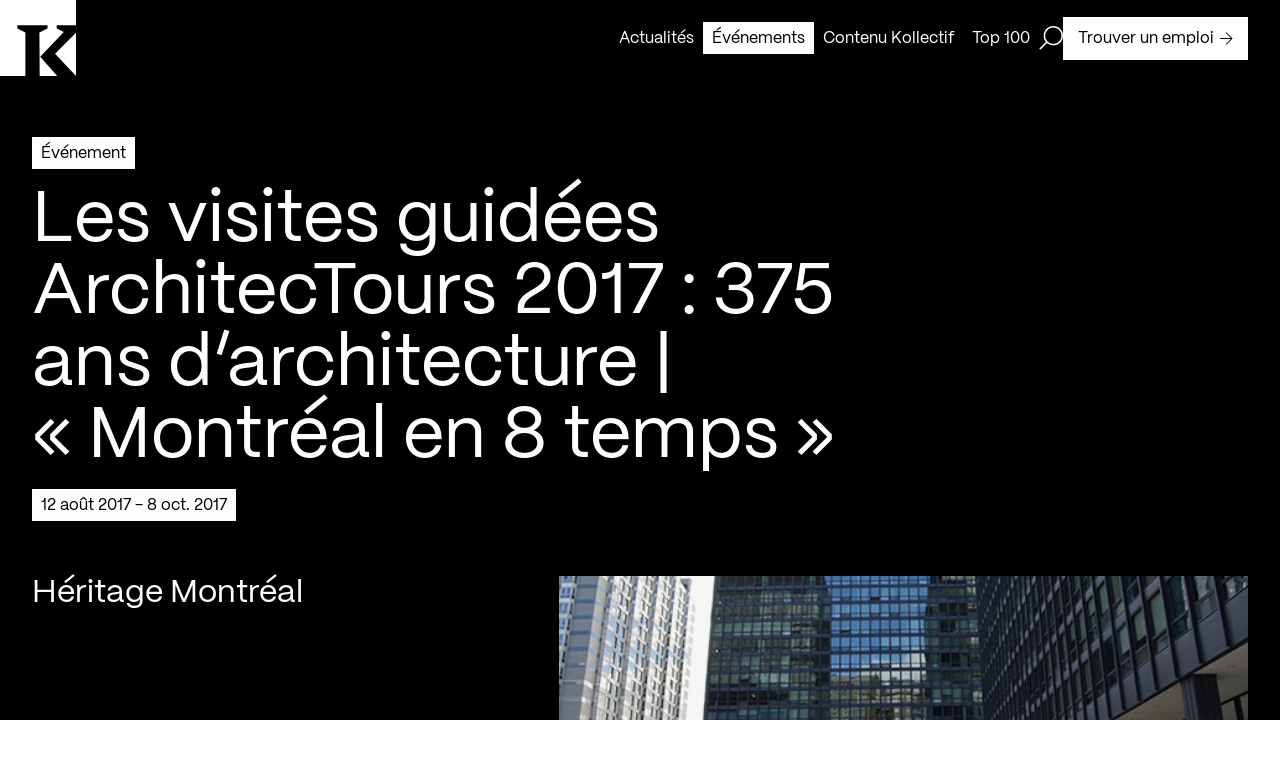

--- FILE ---
content_type: text/html; charset=utf-8
request_url: https://kollectif.net/evenements/visites-guidees-architectours-2017-375-ans-darchitecture-montreal-8-temps/
body_size: 32131
content:
<!doctype html>
<html data-n-head-ssr lang="fr" data-n-head="%7B%22lang%22:%7B%22ssr%22:%22fr%22%7D%7D">
  <head >
    <title>Les visites guidées ArchitecTours 2017 : 375 ans d’architecture | « Montréal en 8 temps » - Kollectif</title><meta data-n-head="ssr" charset="utf-8"><meta data-n-head="ssr" name="viewport" content="width=device-width, initial-scale=1"><meta data-n-head="ssr" name="format-detection" content="telephone=no"><meta data-n-head="ssr" data-hid="robots" name="robots" content="index,follow"><meta data-n-head="ssr" name="msapplication-TileColor" content="#ffffff"><meta data-n-head="ssr" name="theme-color" content="#000000"><meta data-n-head="ssr" data-hid="og-title" name="title" property="og:title" content="Les visites guidées ArchitecTours 2017 : 375 ans d’architecture | « Montréal en 8 temps » - Kollectif"><meta data-n-head="ssr" data-hid="description" name="description" content="Communiqué de presse :
&amp;laquo; Un voyage extraordinaire à travers différentes époques qui ont façonné la métropole !
Montréal, 26 juillet 2017 – Du 12 août a..."><meta data-n-head="ssr" data-hid="og-description" name="description" property="og:description" content="Communiqué de presse :
&amp;laquo; Un voyage extraordinaire à travers différentes époques qui ont façonné la métropole !
Montréal, 26 juillet 2017 – Du 12 août a..."><meta data-n-head="ssr" data-hid="og-url" name="url" property="og:url" content="https://kollectif.net/evenements/visites-guidees-architectours-2017-375-ans-darchitecture-montreal-8-temps/"><meta data-n-head="ssr" data-hid="og-image" name="image" property="og:image" content="https://kollectif.net/app/uploads/2017/07/20170714-hm1-1.jpg"><meta data-n-head="ssr" data-hid="og-locale" name="locale" property="og:locale" content="fr_ca"><meta data-n-head="ssr" data-hid="og-type" name="type" property="og:type" content="article"><meta data-n-head="ssr" data-hid="twitter-card" name="twitter:card" content="summary_large_image"><meta data-n-head="ssr" data-hid="twitter-site" name="twitter:site" content="Kollectif"><meta data-n-head="ssr" data-hid="twitter-title" name="twitter:title" content="Les visites guidées ArchitecTours 2017 : 375 ans d’architecture | « Montréal en 8 temps » - Kollectif"><meta data-n-head="ssr" data-hid="twitter-description" name="twitter:description" content="Communiqué de presse :
&amp;laquo; Un voyage extraordinaire à travers différentes époques qui ont façonné la métropole !
Montréal, 26 juillet 2017 – Du 12 août a..."><meta data-n-head="ssr" data-hid="twitter-image" name="twitter:image" content="https://kollectif.net/app/uploads/2017/07/20170714-hm1-1.jpg"><meta data-n-head="ssr" data-hid="author" name="author" content="Kollectif"><link data-n-head="ssr" rel="icon" type="image/x-icon" href="/favicon.ico"><link data-n-head="ssr" rel="icon" type="image/png" sizes="512x512" href="/android-chrome-512x512.png"><link data-n-head="ssr" rel="icon" type="image/png" sizes="192x192" href="/android-chrome-192x192.png"><link data-n-head="ssr" rel="icon" type="image/png" sizes="180x180" href="/apple-touch-icon.png"><link data-n-head="ssr" rel="icon" type="image/png" sizes="150x150" href="/mstile-150x150.png"><link data-n-head="ssr" rel="icon" type="image/png" sizes="32x32" href="/favicon-32x32.png"><link data-n-head="ssr" rel="icon" type="image/png" sizes="16x16" href="/favicon-16x16.png"><link data-n-head="ssr" rel="mask-icon" color="#000000" href="/safari-pinned-tab.svg"><link data-n-head="ssr" rel="alternate" href="https://kollectif.net/evenements/visites-guidees-architectours-2017-375-ans-darchitecture-montreal-8-temps/" hreflang="fr-CA"><link data-n-head="ssr" rel="alternate" href="https://kollectif.net/evenements/visites-guidees-architectours-2017-375-ans-darchitecture-montreal-8-temps/" hreflang="x-default"><link data-n-head="ssr" rel="canonical" href="https://kollectif.net/evenements/visites-guidees-architectours-2017-375-ans-darchitecture-montreal-8-temps/"><script data-n-head="ssr" src="/scripts/axeptio.js"></script><script data-n-head="ssr" data-hid="gtm-script">if(!window._gtm_init){window._gtm_init=1;(function(w,n,d,m,e,p){w[d]=(w[d]==1||n[d]=='yes'||n[d]==1||n[m]==1||(w[e]&&w[e][p]&&w[e][p]()))?1:0})(window,navigator,'doNotTrack','msDoNotTrack','external','msTrackingProtectionEnabled');(function(w,d,s,l,x,y){w[x]={};w._gtm_inject=function(i){if(w.doNotTrack||w[x][i])return;w[x][i]=1;w[l]=w[l]||[];w[l].push({'gtm.start':new Date().getTime(),event:'gtm.js'});var f=d.getElementsByTagName(s)[0],j=d.createElement(s);j.async=true;j.src='https://www.googletagmanager.com/gtm.js?id='+i;f.parentNode.insertBefore(j,f);};w[y]('GTM-M9ZN4X3')})(window,document,'script','dataLayer','_gtm_ids','_gtm_inject')}</script><script data-n-head="ssr" type="application/ld+json">{"@context":"https://schema.org","@graph":[{"@type":"WebPage","@id":"https://kollectif.net/evenements/visites-guidees-architectours-2017-375-ans-darchitecture-montreal-8-temps/","url":"https://kollectif.net/evenements/visites-guidees-architectours-2017-375-ans-darchitecture-montreal-8-temps/","name":"Les visites guidées ArchitecTours 2017 : 375 ans d’architecture | « Montréal en 8 temps » - Kollectif","isPartOf":{"@id":"https://kollectif.net/#website"},"datePublished":"2017-07-15T00:27:55+00:00","dateModified":"2023-05-01T16:43:33+00:00","description":"Kollectif vous informe des évènements en cours et à venir dédiés à la communauté architecturale du Québec.","breadcrumb":{"@id":"https://kollectif.net/evenements/visites-guidees-architectours-2017-375-ans-darchitecture-montreal-8-temps/#breadcrumb"},"inLanguage":"fr-CA","potentialAction":[{"@type":"ReadAction","target":["https://kollectif.net/evenements/visites-guidees-architectours-2017-375-ans-darchitecture-montreal-8-temps/"]}]},{"@type":"BreadcrumbList","@id":"https://kollectif.net/evenements/visites-guidees-architectours-2017-375-ans-darchitecture-montreal-8-temps/#breadcrumb","itemListElement":[{"@type":"ListItem","position":1,"name":"Accueil","item":"https://kollectif.net/"},{"@type":"ListItem","position":2,"name":"Architecture","item":"https://kollectif.net/discipline/architecture/"},{"@type":"ListItem","position":3,"name":"Les visites guidées ArchitecTours 2017 : 375 ans d’architecture | « Montréal en 8 temps »"}]},{"@type":"WebSite","@id":"https://kollectif.net/#website","url":"https://kollectif.net/","name":"Kollectif","description":"Informer, Valoriser, Soutenir","publisher":{"@id":"https://kollectif.net/#/schema/person/6f549608cba8c81b2509483a3db84b2d"},"alternateName":"K","potentialAction":[{"@type":"SearchAction","target":{"@type":"EntryPoint","urlTemplate":"https://kollectif.net/?s={search_term_string}"},"query-input":{"@type":"PropertyValueSpecification","valueRequired":true,"valueName":"search_term_string"}}],"inLanguage":"fr-CA"},{"@type":["Person","Organization"],"@id":"https://kollectif.net/#/schema/person/6f549608cba8c81b2509483a3db84b2d","name":"Martin Houle","image":{"@type":"ImageObject","inLanguage":"fr-CA","@id":"https://kollectif.net/#/schema/person/image/","url":"https://kollectif.net/app/uploads/2018/09/martin-houle-0-nb-1-scaled.jpg","contentUrl":"https://kollectif.net/app/uploads/2018/09/martin-houle-0-nb-1-scaled.jpg","width":1707,"height":2560,"caption":"Martin Houle"},"logo":{"@id":"https://kollectif.net/#/schema/person/image/"}}]}</script><link rel="preload" href="/_nuxt/612b735.js" as="script"><link rel="preload" href="/_nuxt/cd3e0cd.js" as="script"><link rel="preload" href="/_nuxt/acb213f.js" as="script"><link rel="preload" href="/_nuxt/eb19bf8.js" as="script"><link rel="preload" href="/_nuxt/8ddf0c0.js" as="script"><link rel="preload" href="/_nuxt/dc102d5.js" as="script"><style data-vue-ssr-id="277238f0:0 07e4cc91:0 c0144ffe:0 6c01fdc1:0 0d021d4f:0 8dfe24ca:0 cfc4be06:0 b202260a:0 35f66e2a:0 e47a7ea8:0 6add64ae:0 a7286c7a:0 cebb62b8:0 0b1b5708:0 74118f3a:0 5b082084:0 7ae90df6:0 c4dccc5a:0 df9f92f0:0 17569541:0 1592ed27:0 ebab7fc0:0 706f0322:0 4cd25fbd:0 587bf693:0">abbr,address,article,aside,audio,b,blockquote,body,body div,caption,cite,code,dd,del,dfn,dl,dt,em,fieldset,figure,footer,form,h1,h2,h3,h4,h5,h6,header,hgroup,html,i,iframe,img,ins,kbd,label,legend,li,mark,menu,nav,object,ol,p,pre,q,samp,section,small,span,strong,sub,sup,table,tbody,td,tfoot,th,thead,time,tr,ul,var,video{margin:0;padding:0;border:0;outline:0;font-size:100%;vertical-align:baseline;background:transparent}article,aside,figure,footer,header,hgroup,nav,section{display:block}embed,img,object{max-width:100%}ul{list-style:none}blockquote,q{quotes:none}blockquote:after,blockquote:before,q:after,q:before{content:"";content:none}a{margin:0;padding:0;font-size:100%;vertical-align:baseline;background:transparent;text-decoration:none}del{text-decoration:line-through}abbr[title],dfn[title]{border-bottom:1px dotted #000;cursor:help}th{font-weight:700;vertical-align:bottom}td{font-weight:400;vertical-align:top}hr{display:block;height:1px;border:0;border-top:1px solid #ccc;margin:1em 0;padding:0}input,select{vertical-align:middle}pre{white-space:pre;white-space:pre-wrap;white-space:pre-line;word-wrap:break-word}input[type=radio]{vertical-align:text-bottom}input[type=checkbox]{vertical-align:bottom;*vertical-align:baseline}input,select,textarea{font:100% sans-serif}table{border-collapse:collapse;border-spacing:0;font-size:inherit}small{font-size:85%}td,td img{vertical-align:top}sub,sup{font-size:75%;line-height:0;position:relative}sup{top:-.5em}sub{bottom:-.25em}code,kbd,pre,samp{font-family:monospace,sans-serif}.clickable,button,input[type=button],input[type=submit]{cursor:pointer}button,input[type=button],input[type=reset],input[type=submit]{-webkit-appearance:button}button,input,select,textarea{margin:0}button::-moz-focus-inner,input::-moz-focus-inner{padding:0;border:0}.clearfix:after,.clearfix:before{content:" ";display:block;height:0;overflow:hidden}.clearfix:after{clear:both}.clearfix{zoom:1}body{font:16px Helmet,Freesans,sans-serif}body,html{width:100%;height:100%}a,button{cursor:pointer;font-size:100%}button{border:0;padding:0;margin:0}*{box-sizing:border-box}h1,h2,h3,h4,h5,h6{font-weight:400}:root{--split-type:"chars";--split-initial-y:105%;--split-delay:0s;--split-duration:1.1s;--split-duration-out:0.5s;--split-easing:cubic-bezier(0.165,0.84,0.44,1);--split-easing-out:cubic-bezier(0.895,0.03,0.685,0.22);--split-stagger-word:0.1s;--split-stagger-char:0.015s}.anim--split{opacity:0}.anim--split,.anim--split *{-webkit-user-select:none;-moz-user-select:none;user-select:none}.anim--split__line{overflow:hidden}.anim--split__char,.anim--split__word{transform:translate3d(0,105%,0);transform:translate3d(0,var(--split-initial-y),0)}.anim--split--in{opacity:1}.anim--split--in .anim--split__char,.anim--split--in .anim--split__word{transform:translateZ(0);transition:transform 1.1s cubic-bezier(.165,.84,.44,1);transition:transform var(--split-duration) var(--split-easing)}.anim--split--in .anim--split__word{transition-delay:calc(var(--split-index)*0.1s);transition-delay:calc(var(--split-index)*var(--split-stagger-word) + var(--split-delay))}.anim--split--in .anim--split__char{transition-delay:calc(var(--split-index)*0.015s);transition-delay:calc(var(--split-index)*var(--split-stagger-char) + var(--split-delay))}.anim--split--out .anim--split__char,.anim--split--out .anim--split__word{transform:translate3d(0,105%,0);transform:translate3d(0,var(--split-initial-y),0);transition:transform .5s cubic-bezier(.895,.03,.685,.22);transition:transform var(--split-duration-out) var(--split-easing-out)}.anim--split--out .anim--split__word{transition-delay:calc(var(--split-index)*0.1s);transition-delay:calc(var(--split-index)*var(--split-stagger-word))}.anim--split--out .anim--split__char{transition-delay:calc(var(--split-index)*0.015s);transition-delay:calc(var(--split-index)*var(--split-stagger-char))}:root{--translate-initial-y:30px;--translate-delay:0s;--translate-duration:1.4s;--translate-duration-out:0.5s;--translate-easing:cubic-bezier(0.165,0.84,0.44,1);--translate-easing-out:cubic-bezier(0.895,0.03,0.685,0.22);--translate-stagger:0.1s}.anim--translate{opacity:0!important;transform:translate3d(0,30px,0)!important;transform:translate3d(0,var(--translate-initial-y),0)!important}.anim--translate.anim--translate--in{opacity:1!important;transform:translateZ(0)!important;transition:opacity 1.4s cubic-bezier(.165,.84,.44,1) 0s,transform 1.4s cubic-bezier(.165,.84,.44,1) 0s!important;transition:opacity var(--translate-duration) var(--translate-easing) var(--translate-delay),transform var(--translate-duration) var(--translate-easing) var(--translate-delay)!important}.anim--translate.anim--translate--out{transition:opacity .5s cubic-bezier(.895,.03,.685,.22),transform .5s cubic-bezier(.895,.03,.685,.22)!important;transition:opacity var(--translate-duration-out) var(--translate-easing-out),transform var(--translate-duration-out) var(--translate-easing-out)!important}.anim--translate-childs>*,.anim--translate.anim--translate--out{opacity:0!important;transform:translate3d(0,30px,0)!important;transform:translate3d(0,var(--translate-initial-y),0)!important}.anim--translate-childs.anim--translate--in>*{opacity:1!important;transform:translateZ(0)!important;transition:opacity 1.4s cubic-bezier(.165,.84,.44,1),transform 1.4s cubic-bezier(.165,.84,.44,1)!important;transition:opacity var(--translate-duration) var(--translate-easing),transform var(--translate-duration) var(--translate-easing)!important;transition-delay:calc(var(--translate-index)*0.1s)!important;transition-delay:calc(var(--translate-index)*var(--translate-stagger) + var(--translate-delay))!important}.anim--translate-childs.anim--translate--out>*{opacity:0!important;transform:translate3d(0,30px,0)!important;transform:translate3d(0,var(--translate-initial-y),0)!important;transition:opacity .5s cubic-bezier(.895,.03,.685,.22),transform .5s cubic-bezier(.895,.03,.685,.22)!important;transition:opacity var(--translate-duration-out) var(--translate-easing-out),transform var(--translate-duration-out) var(--translate-easing-out)!important;transition-delay:calc((var(--translate-child-total) - var(--translate-index))*0.1s)!important;transition-delay:calc((var(--translate-child-total) - var(--translate-index))*var(--translate-stagger))!important}.lazyload,.lazyloading{opacity:0!important}.lazyloaded{opacity:1;transition:opacity .8s}@font-face{font-family:"PPMori";src:url(/_nuxt/fonts/PPMori-Regular.af15e31.woff2) format("woff2"),url(/_nuxt/fonts/PPMori-Regular.4d71318.woff) format("woff");font-weight:400;font-style:normal;font-display:swap}@font-face{font-family:"PPMori";src:url(/_nuxt/fonts/PPMori-RegularItalic.f1e72df.woff2) format("woff2"),url(/_nuxt/fonts/PPMori-RegularItalic.0e2359d.woff) format("woff");font-weight:400;font-style:italic;font-display:swap}@font-face{font-family:"PPMori";src:url(/_nuxt/fonts/PPMori-SemiBold.9b4e673.woff2) format("woff2"),url(/_nuxt/fonts/PPMori-SemiBold.d5da763.woff) format("woff");font-weight:600;font-style:normal;font-display:swap}@font-face{font-family:"PPMori";src:url(/_nuxt/fonts/PPMori-SemiBoldItalic.3f4147b.woff2) format("woff2"),url(/_nuxt/fonts/PPMori-SemiBoldItalic.a79052c.woff) format("woff");font-weight:600;font-style:italic;font-display:swap}body,html{color:#fff;font-family:"PPMori"}.h1-style,h1{font-family:"PPMori";font-size:4.5rem;font-weight:400;line-height:4.5rem;letter-spacing:0;-webkit-font-smoothing:antialiased;-moz-osx-font-smoothing:grayscale}@media only screen and (max-width:768px){.h1-style,h1{font-size:2.3125rem;line-height:2.3125rem}}.h2-style,h2{font-family:"PPMori";font-size:3rem;font-weight:400;line-height:3rem;letter-spacing:0;-webkit-font-smoothing:antialiased;-moz-osx-font-smoothing:grayscale}@media only screen and (max-width:768px){.h2-style,h2{font-size:2.125rem;line-height:2.125rem}}.h3-style,h3{font-family:"PPMori";font-size:2rem;font-weight:400;line-height:2.25rem;letter-spacing:0;-webkit-font-smoothing:antialiased;-moz-osx-font-smoothing:grayscale}@media only screen and (max-width:768px){.h3-style,h3{font-size:1.75rem;line-height:2rem}}.h4-style,h4{font-family:"PPMori";font-size:1.5rem;font-weight:400;line-height:1.75rem;letter-spacing:0;-webkit-font-smoothing:antialiased;-moz-osx-font-smoothing:grayscale}@media only screen and (max-width:768px){.h4-style,h4{font-size:1.25rem;line-height:1.75rem}}.body-l-style{font-family:"PPMori";font-size:1rem;font-weight:400;line-height:1.5rem;letter-spacing:0;-webkit-font-smoothing:antialiased;-moz-osx-font-smoothing:grayscale}@media only screen and (max-width:768px){.body-l-style{font-size:.875rem;line-height:1.375rem}}.credits-style{font-family:"PPMori";font-size:.75rem;font-weight:400;line-height:1.125rem;-webkit-font-smoothing:antialiased;-moz-osx-font-smoothing:grayscale}.grid-common{display:grid;grid-template-columns:repeat(12,1fr);grid-template-rows:auto;grid-column-gap:48px;-moz-column-gap:48px;column-gap:48px;grid-column-gap:var(--gridColGap);-moz-column-gap:var(--gridColGap);column-gap:var(--gridColGap);padding:0 32px}@media only screen and (max-width:768px){.grid-common{grid-template-columns:repeat(6,1fr);grid-column-gap:20px;-moz-column-gap:20px;column-gap:20px;grid-column-gap:var(--gridColGapMobile);-moz-column-gap:var(--gridColGapMobile);column-gap:var(--gridColGapMobile);padding:0 16px}}:root{--xs:8px;--s:16px;--m:24px;--l:32px;--l2:48px;--l3:54px;--xl:64px;--xlDesktop:64px;--xlTablet:40px;--gridColGap:var(--l2);--gridColGapMobile:20px;--uber:104px;--uber2:120px;--uber3:156px;--max-420:420px;--max-520:520px;--max-600:600px;--max-650:650px;--max-680:680px;--max-970:970px;--max-1100:1100px;--max-1440:1440px;--color-black:#000;--color-white:#fff;--color-header:hsla(0,0%,100%,0.9);--color-grey:#aaa;--color-red:red;--btn-time-in:650ms;--btn-time-out:650ms;--btn-ease-in:cubic-bezier(0.7,0,0.84,0);--btn-ease-out:cubic-bezier(0.16,1,0.3,1);--ease-out-expo:cubic-bezier(0.16,1,0.3,1)}@media only screen and (max-width:768px){:root{--xl:40px}}.wysiwyg{color:#000;color:var(--color-black)}.wysiwyg>:last-child{margin-bottom:0}.wysiwyg h1{font-family:"PPMori";font-size:4.5rem;font-weight:400;line-height:4.5rem;letter-spacing:0;-webkit-font-smoothing:antialiased;-moz-osx-font-smoothing:grayscale}@media only screen and (max-width:768px){.wysiwyg h1{font-size:2.3125rem;line-height:2.3125rem}}.wysiwyg h2{font-family:"PPMori";font-size:3rem;font-weight:400;line-height:3rem;letter-spacing:0;-webkit-font-smoothing:antialiased;-moz-osx-font-smoothing:grayscale}@media only screen and (max-width:768px){.wysiwyg h2{font-size:2.125rem;line-height:2.125rem}}.wysiwyg h3{font-family:"PPMori";font-size:2rem;font-weight:400;line-height:2.25rem;letter-spacing:0;-webkit-font-smoothing:antialiased;-moz-osx-font-smoothing:grayscale}@media only screen and (max-width:768px){.wysiwyg h3{font-size:1.75rem;line-height:2rem}}.wysiwyg h4{font-family:"PPMori";font-size:1.5rem;font-weight:400;line-height:1.75rem;letter-spacing:0;-webkit-font-smoothing:antialiased;-moz-osx-font-smoothing:grayscale}@media only screen and (max-width:768px){.wysiwyg h4{font-size:1.25rem;line-height:1.75rem}}.wysiwyg h1,.wysiwyg h2,.wysiwyg h3,.wysiwyg h4,.wysiwyg p,.wysiwyg span{margin-bottom:24px;margin-bottom:var(--m)}.wysiwyg p,.wysiwyg span{font-family:"PPMori";font-size:1rem;font-weight:400;line-height:1.5rem;letter-spacing:0;-webkit-font-smoothing:antialiased;-moz-osx-font-smoothing:grayscale}@media only screen and (max-width:768px){.wysiwyg p,.wysiwyg span{font-size:.875rem;line-height:1.375rem}}.wysiwyg ol,.wysiwyg ul{margin-bottom:24px;margin-bottom:var(--m)}.wysiwyg ul li{font-family:"PPMori";font-size:1rem;font-weight:400;line-height:1.5rem;letter-spacing:0;-webkit-font-smoothing:antialiased;-moz-osx-font-smoothing:grayscale;list-style:none;position:relative;padding-left:16px;padding-left:var(--s)}@media only screen and (max-width:768px){.wysiwyg ul li{font-size:.875rem;line-height:1.375rem}}.wysiwyg ul li:before{content:"";position:absolute;top:8px;left:0;height:8px;width:8px;background-color:#000;background-color:var(--color-black)}@media only screen and (max-width:768px){.wysiwyg ul li:before{top:7px}}.wysiwyg li>ol,.wysiwyg li>ul{margin-bottom:0}.wysiwyg ul li>ul li{font-family:"PPMori";font-size:1rem;font-weight:400;line-height:1.5rem;letter-spacing:0;-webkit-font-smoothing:antialiased;-moz-osx-font-smoothing:grayscale;list-style:none;position:relative;margin-left:16px;margin-left:var(--s);padding-left:16px;padding-left:var(--s)}@media only screen and (max-width:768px){.wysiwyg ul li>ul li{font-size:.875rem;line-height:1.375rem}}.wysiwyg ul li>ul li:before{content:"";position:absolute;top:7px;left:0;height:7px;width:7px;background-color:#fff;background-color:var(--color-white);border:1px solid #000;border:1px solid var(--color-black)}@media only screen and (max-width:768px){.wysiwyg ul li>ul li:before{top:6px}}.wysiwyg ol li{list-style-position:outside;margin-left:16px;margin-left:var(--s)}.wysiwyg hr{border-color:#000;border-color:var(--color-black)}.wysiwyg a[\:not-has\(.wysiwyg-button-primary\,.wysiwyg-button-secondary\)]{display:inline;color:#000;color:var(--color-black);padding:3px 0;box-shadow:inset 0 -1px 0 #000;box-shadow:0 -1px 0 inset var(--color-black);transition:color .65s cubic-bezier(.16,1,.3,1),box-shadow .65s cubic-bezier(.16,1,.3,1);transition:color var(--btn-time-out) var(--btn-ease-out),box-shadow var(--btn-time-out) var(--btn-ease-out)}.wysiwyg a:not(:has(.wysiwyg-button-primary,.wysiwyg-button-secondary)){display:inline;color:#000;color:var(--color-black);padding:3px 0;box-shadow:inset 0 -1px 0 #000;box-shadow:0 -1px 0 inset var(--color-black);transition:color .65s cubic-bezier(.16,1,.3,1),box-shadow .65s cubic-bezier(.16,1,.3,1);transition:color var(--btn-time-out) var(--btn-ease-out),box-shadow var(--btn-time-out) var(--btn-ease-out)}.wysiwyg a[\:not-has\(.wysiwyg-button-primary\,.wysiwyg-button-secondary\)] span{text-decoration:none!important}.wysiwyg a:not(:has(.wysiwyg-button-primary,.wysiwyg-button-secondary)) span{text-decoration:none!important}.wysiwyg a[\:not-has\(.wysiwyg-button-primary\,.wysiwyg-button-secondary\)]:active,.wysiwyg a[\:not-has\(.wysiwyg-button-primary\,.wysiwyg-button-secondary\)]:focus,.wysiwyg a[\:not-has\(.wysiwyg-button-primary\,.wysiwyg-button-secondary\)]:hover{color:#fff;color:var(--color-white);box-shadow:0 calc(-1em - 6px) 0 inset #000;box-shadow:0 calc(-1em - 6px) 0 inset var(--color-black)}.wysiwyg a:not(:has(.wysiwyg-button-primary,.wysiwyg-button-secondary)):active,.wysiwyg a:not(:has(.wysiwyg-button-primary,.wysiwyg-button-secondary)):focus,.wysiwyg a:not(:has(.wysiwyg-button-primary,.wysiwyg-button-secondary)):hover{color:#fff;color:var(--color-white);box-shadow:0 calc(-1em - 6px) 0 inset #000;box-shadow:0 calc(-1em - 6px) 0 inset var(--color-black)}.wysiwyg a[\:has\(.wysiwyg-button-primary\,.wysiwyg-button-secondary\)]{width:-moz-fit-content;width:fit-content;display:block}.wysiwyg a:has(.wysiwyg-button-primary,.wysiwyg-button-secondary){width:-moz-fit-content;width:fit-content;display:block}.wysiwyg a[\:has\(.wysiwyg-button-primary\,.wysiwyg-button-secondary\)] span{margin-bottom:unset}.wysiwyg a:has(.wysiwyg-button-primary,.wysiwyg-button-secondary) span{margin-bottom:unset}.wysiwyg b,.wysiwyg strong,.wysiwyg strong span{font-weight:600}.wysiwyg i{font-style:italic}.wysiwyg img{display:block;float:left;margin-right:12px}.wysiwyg .wysiwyg-button-primary{display:flex;justify-content:center;align-items:center;font-family:"PPMori";font-size:1rem;font-weight:400;line-height:1.5rem;letter-spacing:0;-webkit-font-smoothing:antialiased;-moz-osx-font-smoothing:grayscale;padding:9px 14px 8px;width:-moz-fit-content;width:fit-content;text-decoration:unset;text-align:center;position:relative;overflow:hidden;z-index:1;transition:color .65s cubic-bezier(.16,1,.3,1),border .65s cubic-bezier(.16,1,.3,1),background-color .65s cubic-bezier(.16,1,.3,1);transition:color var(--btn-time-out) var(--btn-ease-out),border var(--btn-time-out) var(--btn-ease-out),background-color var(--btn-time-out) var(--btn-ease-out);background-color:#000;background-color:var(--color-black);border:1px solid #000;border:1px solid var(--color-black);color:#fff;color:var(--color-white);text-decoration:none!important}@media only screen and (max-width:768px){.wysiwyg .wysiwyg-button-primary{font-size:.875rem;line-height:1.375rem;padding:8px 12px 7px}}.wysiwyg .wysiwyg-button-primary:disabled{opacity:.5;-webkit-user-select:none;-moz-user-select:none;user-select:none;cursor:not-allowed}.wysiwyg .wysiwyg-button-primary:after{content:"";top:0;left:0;bottom:0;right:0;width:100%;height:100%;position:absolute;transform:translateY(100%);transition:transform .65s cubic-bezier(.16,1,.3,1);transition:transform var(--btn-time-out) var(--btn-ease-out);z-index:-1}.wysiwyg .wysiwyg-button-primary--icon{display:flex;margin-left:6px;width:13px;height:13px;z-index:1;position:relative}.wysiwyg .wysiwyg-button-primary--icon path{transition:fill .65s cubic-bezier(.16,1,.3,1);transition:fill var(--btn-time-out) var(--btn-ease-out)}.wysiwyg .wysiwyg-button-primary:after{background-color:#fff;background-color:var(--color-white)}.wysiwyg .wysiwyg-button-primary--icon path{fill:#fff;fill:var(--color-white)}.desktop .wysiwyg .wysiwyg-button-primary.focus-visible:not(:disabled),.desktop .wysiwyg .wysiwyg-button-primary:focus-visible:not(:disabled),.desktop .wysiwyg .wysiwyg-button-primary:hover:not(:disabled){color:#000;color:var(--color-black)}.desktop .wysiwyg .wysiwyg-button-primary.focus-visible:not(:disabled):after,.desktop .wysiwyg .wysiwyg-button-primary:focus-visible:not(:disabled):after,.desktop .wysiwyg .wysiwyg-button-primary:hover:not(:disabled):after{transform:translateY(0)}.desktop .wysiwyg .wysiwyg-button-primary.focus-visible:not(:disabled) .button--icon path,.desktop .wysiwyg .wysiwyg-button-primary:focus-visible:not(:disabled) .button--icon path,.desktop .wysiwyg .wysiwyg-button-primary:hover:not(:disabled) .button--icon path{fill:#000;fill:var(--color-black)}.touch-device .wysiwyg .wysiwyg-button-primary.focus-visible:not(:disabled),.touch-device .wysiwyg .wysiwyg-button-primary:focus-visible:not(:disabled),.touch-device .wysiwyg .wysiwyg-button-primary:hover:not(:disabled){color:#000;color:var(--color-black)}.touch-device .wysiwyg .wysiwyg-button-primary.focus-visible:not(:disabled):after,.touch-device .wysiwyg .wysiwyg-button-primary:focus-visible:not(:disabled):after,.touch-device .wysiwyg .wysiwyg-button-primary:hover:not(:disabled):after{transform:translateY(0)}.touch-device .wysiwyg .wysiwyg-button-primary.focus-visible:not(:disabled) .button--icon path,.touch-device .wysiwyg .wysiwyg-button-primary:focus-visible:not(:disabled) .button--icon path,.touch-device .wysiwyg .wysiwyg-button-primary:hover:not(:disabled) .button--icon path{fill:#000;fill:var(--color-black)}.wysiwyg .wysiwyg-button-secondary{display:flex;justify-content:center;align-items:center;font-family:"PPMori";font-size:1rem;font-weight:400;line-height:1.5rem;letter-spacing:0;-webkit-font-smoothing:antialiased;-moz-osx-font-smoothing:grayscale;padding:9px 14px 8px;width:-moz-fit-content;width:fit-content;text-decoration:unset;text-align:center;position:relative;overflow:hidden;z-index:1;transition:color .65s cubic-bezier(.16,1,.3,1),border .65s cubic-bezier(.16,1,.3,1),background-color .65s cubic-bezier(.16,1,.3,1);transition:color var(--btn-time-out) var(--btn-ease-out),border var(--btn-time-out) var(--btn-ease-out),background-color var(--btn-time-out) var(--btn-ease-out);background-color:#fff;background-color:var(--color-white);border:1px solid #000;border:1px solid var(--color-black);color:#000;color:var(--color-black);text-decoration:none!important}@media only screen and (max-width:768px){.wysiwyg .wysiwyg-button-secondary{font-size:.875rem;line-height:1.375rem;padding:8px 12px 7px}}.wysiwyg .wysiwyg-button-secondary:disabled{opacity:.5;-webkit-user-select:none;-moz-user-select:none;user-select:none;cursor:not-allowed}.wysiwyg .wysiwyg-button-secondary:after{content:"";top:0;left:0;bottom:0;right:0;width:100%;height:100%;position:absolute;transform:translateY(100%);transition:transform .65s cubic-bezier(.16,1,.3,1);transition:transform var(--btn-time-out) var(--btn-ease-out);z-index:-1}.wysiwyg .wysiwyg-button-secondary--icon{display:flex;margin-left:6px;width:13px;height:13px;z-index:1;position:relative}.wysiwyg .wysiwyg-button-secondary--icon path{transition:fill .65s cubic-bezier(.16,1,.3,1);transition:fill var(--btn-time-out) var(--btn-ease-out)}.wysiwyg .wysiwyg-button-secondary:after{background-color:#000;background-color:var(--color-black)}.wysiwyg .wysiwyg-button-secondary .button--icon>path{fill:#000;fill:var(--color-black)}.desktop .wysiwyg .wysiwyg-button-secondary.focus-visible:not(:disabled),.desktop .wysiwyg .wysiwyg-button-secondary:focus-visible:not(:disabled),.desktop .wysiwyg .wysiwyg-button-secondary:hover:not(:disabled){color:#fff;color:var(--color-white)}.desktop .wysiwyg .wysiwyg-button-secondary.focus-visible:not(:disabled):after,.desktop .wysiwyg .wysiwyg-button-secondary:focus-visible:not(:disabled):after,.desktop .wysiwyg .wysiwyg-button-secondary:hover:not(:disabled):after{transform:translateY(0)}.desktop .wysiwyg .wysiwyg-button-secondary.focus-visible:not(:disabled) .button--icon path,.desktop .wysiwyg .wysiwyg-button-secondary:focus-visible:not(:disabled) .button--icon path,.desktop .wysiwyg .wysiwyg-button-secondary:hover:not(:disabled) .button--icon path{fill:#fff;fill:var(--color-white)}.touch-device .wysiwyg .wysiwyg-button-secondary.focus-visible:not(:disabled),.touch-device .wysiwyg .wysiwyg-button-secondary:focus-visible:not(:disabled),.touch-device .wysiwyg .wysiwyg-button-secondary:hover:not(:disabled){color:#fff;color:var(--color-white)}.touch-device .wysiwyg .wysiwyg-button-secondary.focus-visible:not(:disabled):after,.touch-device .wysiwyg .wysiwyg-button-secondary:focus-visible:not(:disabled):after,.touch-device .wysiwyg .wysiwyg-button-secondary:hover:not(:disabled):after{transform:translateY(0)}.touch-device .wysiwyg .wysiwyg-button-secondary.focus-visible:not(:disabled) .button--icon path,.touch-device .wysiwyg .wysiwyg-button-secondary:focus-visible:not(:disabled) .button--icon path,.touch-device .wysiwyg .wysiwyg-button-secondary:hover:not(:disabled) .button--icon path{fill:#fff;fill:var(--color-white)}.wysiwyg.wysiwyg-invert-color{color:#fff;color:var(--color-white)}.wysiwyg.wysiwyg-invert-color a[\:not-has\(.wysiwyg-button-primary\,.wysiwyg-button-secondary\)]{box-shadow:inset 0 -1px 0 #fff;box-shadow:0 -1px 0 inset var(--color-white);color:#fff;color:var(--color-white)}.wysiwyg.wysiwyg-invert-color a:not(:has(.wysiwyg-button-primary,.wysiwyg-button-secondary)){box-shadow:inset 0 -1px 0 #fff;box-shadow:0 -1px 0 inset var(--color-white);color:#fff;color:var(--color-white)}.wysiwyg.wysiwyg-invert-color a[\:not-has\(.wysiwyg-button-primary\,.wysiwyg-button-secondary\)]:active,.wysiwyg.wysiwyg-invert-color a[\:not-has\(.wysiwyg-button-primary\,.wysiwyg-button-secondary\)]:focus,.wysiwyg.wysiwyg-invert-color a[\:not-has\(.wysiwyg-button-primary\,.wysiwyg-button-secondary\)]:hover{box-shadow:0 calc(-1em - 6px) 0 inset #fff;box-shadow:0 calc(-1em - 6px) 0 inset var(--color-white);color:#000;color:var(--color-black)}.wysiwyg.wysiwyg-invert-color a:not(:has(.wysiwyg-button-primary,.wysiwyg-button-secondary)):active,.wysiwyg.wysiwyg-invert-color a:not(:has(.wysiwyg-button-primary,.wysiwyg-button-secondary)):focus,.wysiwyg.wysiwyg-invert-color a:not(:has(.wysiwyg-button-primary,.wysiwyg-button-secondary)):hover{box-shadow:0 calc(-1em - 6px) 0 inset #fff;box-shadow:0 calc(-1em - 6px) 0 inset var(--color-white);color:#000;color:var(--color-black)}.wysiwyg.wysiwyg-invert-color ul li:before{background-color:#fff;background-color:var(--color-white)}.wysiwyg.wysiwyg-invert-color ul li>ul li:before{background-color:#000;background-color:var(--color-black)}.wysiwyg.wysiwyg-invert-color hr,.wysiwyg.wysiwyg-invert-color ul li>ul li:before{border-color:#fff;border-color:var(--color-white)}.wysiwyg.wysiwyg-job-publish h1,.wysiwyg.wysiwyg-job-publish h2,.wysiwyg.wysiwyg-job-publish h3,.wysiwyg.wysiwyg-job-publish h4,.wysiwyg.wysiwyg-job-publish ol,.wysiwyg.wysiwyg-job-publish p,.wysiwyg.wysiwyg-job-publish span,.wysiwyg.wysiwyg-job-publish ul{margin-bottom:unset}html.lenis{height:auto}.lenis.lenis-smooth{scroll-behavior:auto}.lenis.lenis-smooth [data-lenis-prevent]{overscroll-behavior:contain}.lenis.lenis-stopped{overflow:hidden}.lenis.lenis-scrolling iframe{pointer-events:none}a{color:inherit}::-webkit-scrollbar{width:10px}::-webkit-scrollbar-track{background:#fff}::-webkit-scrollbar-thumb{background:#000;border:2px solid #fff}::-webkit-scrollbar-thumb:hover{background:grey}.visually-hidden{border:0;clip:rect(0 0 0 0);height:1px;overflow:hidden;padding:0;position:absolute;white-space:nowrap;width:1px}.listing-cards-fade-enter,.listing-cards-fade-enter-active,.listing-cards-fade-leave-active,.listing-cards-fade-leave-to{transition:opacity .65s cubic-bezier(.16,1,.3,1);transition:opacity .65s var(--ease-out-expo)}.listing-cards-fade-enter,.listing-cards-fade-leave-to{opacity:0}

:root{--loader-out-easing:cubic-bezier(0.165,0.84,0.44,1);--loader-in-easing:cubic-bezier(0.895,0.03,0.685,0.22)}.loader{display:flex;justify-content:center;align-items:center;position:fixed;top:0;left:0;width:100vw;height:100vh;z-index:9;transform-origin:top;pointer-events:none;overflow:hidden}.loader-out .loader{pointer-events:none!important}.loader__bg{top:0;left:0;bottom:0;right:0;width:100%;height:100%;position:absolute;background-color:var(--color-black);-webkit-backface-visibility:hidden;backface-visibility:hidden;transform-origin:bottom;transform:scaleY(1);transition:transform var(--loader-in-duration) cubic-bezier(.895,.03,.685,.22);transition:transform var(--loader-in-duration) var(--loader-in-easing)}.loader-out .loader__bg{transform-origin:top;transform:scaleY(0);transition:transform var(--loader-out-duration) cubic-bezier(.165,.84,.44,1) var(--loader-out-delay);transition:transform var(--loader-out-duration) var(--loader-out-easing) var(--loader-out-delay)}.loader.first-load{z-index:99}
:root{--header-height:76px!important}@media only screen and (max-width:768px){:root{--header-height:92px!important}}.header{-webkit-backdrop-filter:blur(10px);backdrop-filter:blur(10px);height:100%;width:100%;position:sticky;top:0;left:0;z-index:10}@media only screen and (main-width:1024px){.header{transform:translateZ(0);will-change:transform;-webkit-backface-visibility:hidden;backface-visibility:hidden}}@media only screen and (max-width:1024px){.header{-webkit-backdrop-filter:none;backdrop-filter:none;background-color:var(--color-white)}}.header__nav{display:flex;justify-content:space-between;align-items:center;padding-right:var(--l);width:100%}@media only screen and (max-width:768px){.header__nav{padding:var(--m) var(--s)}}.header__logo{display:flex;z-index:20;position:relative}@media only screen and (max-width:768px){.header__logo{width:222px}}.header__logo--link{display:flex}@media only screen and (max-width:768px){.header__logo--desktop{display:none}}.header__logo--mobile{display:none}@media only screen and (max-width:768px){.header__logo--mobile{display:block;width:100%;height:100%}}.header__container-mobile{display:none}@media only screen and (max-width:1024px){.header__container-mobile{display:flex;justify-content:flex-start;align-items:center;flex-direction:row;grid-gap:var(--m);gap:var(--m)}}.header__search-mobile{background-color:transparent;height:26px;width:26px;position:relative;z-index:10;transition:transform .65s var(--ease-out-expo)}.header__search-mobile:hover,.header__search-mobile[focus-within]{transform:translateY(-4px)}.header__search-mobile:focus-within,.header__search-mobile:hover{transform:translateY(-4px)}.header__search-mobile--loop{width:100%;height:100%}.header__burger{background-color:transparent;position:relative;z-index:10}@media only screen and (max-width:1024px){.header__burger{display:flex;justify-content:space-between;align-items:flex-start;flex-direction:column;height:19px;width:var(--m)}}.header__burger:active .header__burger--line,.header__burger:hover .header__burger--line,.header__burger[focus-within] .header__burger--line{transform:translateY(-4px)}.header__burger:active .header__burger--line,.header__burger:focus-within .header__burger--line,.header__burger:hover .header__burger--line{transform:translateY(-4px)}.header__burger--line{background-color:var(--color-black);height:2px;width:100%;transition:transform .6s var(--ease-out-expo),width .4s var(--ease-out-expo) .1s;transform-origin:left center}.header__burger.menu-open .header__burger--line:first-child{transform:rotate(45deg)}.header__burger.menu-open .header__burger--line:nth-child(2){width:0;transition:width .1s ease}.header__burger.menu-open .header__burger--line:nth-child(3){transform:rotate(-45deg)}.header__search-bar{background-color:var(--color-black);position:fixed;top:0;left:0;z-index:-1;width:100%;padding:95px var(--l);transform:translateY(-100%);transition:transform .65s var(--btn-ease-out)}@media only screen and (max-width:1024px){.header__search-bar{display:flex;justify-content:flex-end;align-items:stretch;flex-direction:column;transform:translateY(-100%);height:100%;padding:40px var(--s);z-index:10}}.header__search-bar.search-open{transform:translateY(0);transition:transform .65s var(--btn-ease-out)}.header__search-bar--container{display:flex;justify-content:center;align-items:center;margin-top:76px;margin-top:var(--header-height);opacity:0;transition:opacity .65s var(--btn-ease-out)}@media only screen and (max-width:1024px){.header__search-bar--container{margin:auto 0}}.header__search-bar--container.search-open{opacity:1;transition:opacity 325ms var(--btn-ease-out) 325ms}.header__search-bar--form{width:66.6666666667%}@media only screen and (max-width:1024px){.header__search-bar--form{width:100%}}.header__search-bar--field{width:100%}.header__search-bar--submit{margin-left:auto;margin-top:var(--s)}@media only screen and (max-width:1024px){.header__search-bar--submit{display:none!important}}.header__search-bar--button-mobile{display:none!important}@media only screen and (max-width:1024px){.header__search-bar--button-mobile{display:flex!important;align-self:flex-end}}.header__search-bar--button-close{display:flex;justify-content:center;align-items:center;background:transparent;width:22px;position:absolute;top:100px;top:calc(var(--header-height) + 24px);right:calc(var(--s) + 12px);opacity:0;transition:opacity 325ms var(--btn-ease-out),transform .65s var(--btn-ease-out)}@media only screen and (max-width:1024px){.header__search-bar--button-close{top:36px;right:calc(var(--s) + 12px)}.header__search-bar--button-close:active{opacity:.5}}.header__search-bar--button-close.search-open{opacity:1;transition:opacity 325ms var(--btn-ease-out) 325ms,transform .65s var(--btn-ease-out)}.header__search-bar--button-close.focus-visible,.header__search-bar--button-close:active,.header__search-bar--button-close:focus-visible,.header__search-bar--button-close:hover{transform:translateY(-4px)}.header__search-bar--button-close>svg path{fill:var(--color-white)}.header.header-white{background-color:var(--color-header);color:var(--color-black)}@media only screen and (max-width:1024px){.header.header-white{background-color:var(--color-white)}}.header.header-white .header__logo--desktop path,.header.header-white .navigation__link--loop path,.header.header-white .navigation__social--desktop path{fill:var(--color-black);transition:fill var(--btn-time-out) var(--btn-ease-out)}.header.header-white .header__logo--mobile path{fill:var(--color-black);transition:fill var(--btn-time-out) var(--btn-ease-out) .15s}.header.header-black{background-color:var(--color-header);color:var(--color-white)}@media only screen and (max-width:1024px){.header.header-black{background-color:var(--color-white);color:var(--color-black)}}.header.header-black .navigation__link{color:var(--color-white)}@media only screen and (max-width:1024px){.header.header-black .navigation__link{color:var(--color-black)}}.header.header-black .navigation__link:after{background-color:var(--color-white)}@media only screen and (max-width:1024px){.header.header-black .navigation__link:after{background-color:var(--color-black)}}.desktop .header.header-black .navigation__link.focus-visible,.desktop .header.header-black .navigation__link:focus-visible,.desktop .header.header-black .navigation__link:hover{color:var(--color-black)}@media only screen and (max-width:1024px){.desktop .header.header-black .navigation__link.focus-visible,.desktop .header.header-black .navigation__link:focus-visible,.desktop .header.header-black .navigation__link:hover{color:var(--color-white)}}.touch-device .header.header-black .navigation__link.focus-visible,.touch-device .header.header-black .navigation__link:focus-visible,.touch-device .header.header-black .navigation__link:hover{color:var(--color-black)}@media only screen and (max-width:1024px){.touch-device .header.header-black .navigation__link.focus-visible,.touch-device .header.header-black .navigation__link:focus-visible,.touch-device .header.header-black .navigation__link:hover{color:var(--color-white)}}.header.header-black .nuxt-link-active{color:var(--color-black)!important}@media only screen and (max-width:1024px){.header.header-black .nuxt-link-active{color:var(--color-white)!important}}.header.header-black .navigation__link--loop path{transition:fill var(--btn-time-in) var(--btn-ease-out);fill:var(--color-white)}@media only screen and (max-width:1024px){.header.header-black .navigation__link--loop path{fill:var(--color-black)}}.header.header-black .navigation__social--desktop path{transition:fill var(--btn-time-in) var(--btn-ease-out);fill:var(--color-white)}@media only screen and (max-width:1024px){.header.header-black .navigation__social--desktop path{fill:var(--color-black)}}.header.header-black .header__logo--desktop path{fill:var(--color-white);transition:fill var(--btn-time-in) var(--btn-ease-out)}@media only screen and (max-width:1024px){.header.header-black .header__logo--desktop.menu-open path{fill:var(--color-black)}}.header.header-black .header__logo--mobile path{fill:var(--color-white);transition:fill var(--btn-time-in) var(--btn-ease-out)}@media only screen and (max-width:1024px){.header.header-black .header__logo--mobile.menu-open path{fill:var(--color-black)}}.header.header-black .header__search-mobile--loop path{fill:var(--color-white);transition:fill var(--btn-time-in) var(--btn-ease-out)}@media only screen and (max-width:1024px){.header.header-black .header__search-mobile--loop.menu-open path{fill:var(--color-black)}}.header.header-black .header__burger--line{background-color:var(--color-white)}.header.header-bg-black,.header.header-black .header__burger.menu-open .header__burger--line{background-color:var(--color-black)}.header.header-bg-black,.header.header-bg-white{transition:background-color .65s var(--btn-ease-out)}.header.header-bg-white{background-color:var(--color-header)}@media only screen and (max-width:1024px){.header.header-bg-white{background-color:var(--color-white)}}
.navigation[data-v-73badb59]{color:inherit;transition:transform var(--btn-time-out) var(--btn-ease-out) .4s}@media only screen and (max-width:1024px){.navigation[data-v-73badb59]{background-color:var(--color-white);position:fixed;top:0;left:0;height:100%;width:100%;transform:translateY(-100%);padding:var(--m) var(--s);z-index:10}}.navigation.open[data-v-73badb59]{transform:translateY(0);transition:transform var(--btn-time-out) var(--btn-ease-out)}@media only screen and (max-width:1024px){.navigation__container[data-v-73badb59]{display:flex;justify-content:flex-start;align-items:flex-start;flex-direction:column;height:calc(100% - var(--header-height));margin-top:calc(var(--header-height) - var(--m) + var(--s));padding-top:var(--m);overflow-y:auto;opacity:0;transition:opacity .65s var(--btn-ease-out)}.navigation__container.open[data-v-73badb59]{opacity:1;transition:opacity .65s var(--btn-ease-out) 325ms}}@media only screen and (max-width:768px){.navigation__container[data-v-73badb59]{padding-top:unset;margin-top:calc(var(--header-height) - var(--m) + var(--s))}}.navigation__ul[data-v-73badb59]{display:flex;justify-content:flex-start;align-items:center;flex-direction:row;grid-gap:var(--m);gap:var(--m)}@media only screen and (max-width:1024px){.navigation__ul[data-v-73badb59]{display:flex;justify-content:flex-start;align-items:flex-start;flex-direction:column;grid-gap:var(--xs);gap:var(--xs)}}.navigation__ul--submission-links[data-v-73badb59]{display:none}@media only screen and (max-width:1024px){.navigation__ul--submission-links[data-v-73badb59]{display:flex;margin-top:var(--xl)}}.navigation__ul--minor-links[data-v-73badb59]{display:none}@media only screen and (max-width:1024px){.navigation__ul--minor-links[data-v-73badb59]{border-top:1px solid var(--color-black);width:100%;display:flex;padding:var(--s) 0;margin-top:var(--s)}}.navigation__li--submission[data-v-73badb59]  .button-link-inline--icon{transform:translateY(4px)}.navigation__search-social[data-v-73badb59]{display:flex;justify-content:flex-start;align-items:center;grid-gap:var(--m);gap:var(--m)}@media only screen and (max-width:1280px){.navigation__social--desktop[data-v-73badb59]{display:none}}.navigation__social--mobile[data-v-73badb59]{display:none}@media only screen and (max-width:1024px){.navigation__social--mobile[data-v-73badb59]{display:flex;margin-top:auto}.navigation__social--mobile[data-v-73badb59]  .block-social__link{width:28px;height:28px}.navigation__social--mobile[data-v-73badb59]  .block-social__link .block-social__icon{width:100%;height:100%}}.navigation__link[data-v-73badb59]{font-family:"PPMori";font-size:1rem;font-weight:400;line-height:1.5rem;letter-spacing:0;-webkit-font-smoothing:antialiased;-moz-osx-font-smoothing:grayscale}@media only screen and (max-width:768px){.navigation__link[data-v-73badb59]{font-size:.875rem;line-height:1.375rem}}@media only screen and (max-width:1024px){.navigation__link[data-v-73badb59]{font-family:"PPMori";font-size:2rem;font-weight:400;line-height:2.25rem;letter-spacing:0;-webkit-font-smoothing:antialiased;-moz-osx-font-smoothing:grayscale}}@media only screen and (max-width:1024px)and (max-width:768px){.navigation__link[data-v-73badb59]{font-size:1.75rem;line-height:2rem}}.navigation__link.nuxt-link-active[data-v-73badb59]{color:var(--color-white)}.navigation__link.nuxt-link-active[data-v-73badb59]:after{transform:translateY(0)}.navigation__link.nuxt-link-exact-active[data-v-73badb59]{cursor:default}.navigation__link--search[data-v-73badb59]{background-color:transparent;display:flex;transition:transform var(--btn-time-out) var(--btn-ease-out);position:relative}@media only screen and (max-width:1024px){.navigation__link--search[data-v-73badb59]{display:none}}.navigation__link--search.focus-visible[data-v-73badb59],.navigation__link--search[data-v-73badb59]:active,.navigation__link--search[data-v-73badb59]:focus-visible,.navigation__link--search[data-v-73badb59]:hover{transform:translateY(-4px)}.navigation__link--loop[data-v-73badb59]{height:24px;width:24px}
.button-link{display:flex;justify-content:flex-start;align-items:center;color:var(--color-black);transition:color var(--btn-time-out) var(--btn-ease-out);overflow:hidden;padding:5px 9px 3px;position:relative;width:-moz-fit-content;width:fit-content}.button-link--span{position:relative;z-index:1;text-align:center}.button-link--underline{padding:2px 9px 0}.button-link--underline .button-link--span:after{content:"";position:absolute;bottom:0;left:0;width:100%;height:1px;background-color:var(--color-black);transition:background-color var(--btn-time-out) var(--btn-ease-out)}.button-link--icon{margin-left:var(--xs);width:24px;height:24px;position:relative;z-index:1}.button-link--icon ::v-deep path{fill:var(--color-black);transition:fill var(--btn-time-out) var(--btn-ease-out)}.button-link:after{content:"";top:0;left:0;bottom:0;right:0;width:100%;height:100%;position:absolute;background-color:var(--color-black);transform:translateY(100%);transition:transform var(--btn-time-out) var(--btn-ease-out),background-color var(--btn-time-out) var(--btn-ease-out)}.desktop .button-link.focus-visible,.desktop .button-link:focus-visible,.desktop .button-link:hover{color:var(--color-white)}.desktop .button-link.focus-visible:after,.desktop .button-link:focus-visible:after,.desktop .button-link:hover:after{transform:translateY(0)}.desktop .button-link.focus-visible .button-link--icon ::v-deep path,.desktop .button-link:focus-visible .button-link--icon ::v-deep path,.desktop .button-link:hover .button-link--icon ::v-deep path{fill:var(--color-white)}.desktop .button-link.focus-visible.invert-color,.desktop .button-link:focus-visible.invert-color,.desktop .button-link:hover.invert-color{color:var(--color-black)}.desktop .button-link.focus-visible.invert-color:after,.desktop .button-link:focus-visible.invert-color:after,.desktop .button-link:hover.invert-color:after{transform:translateY(0)}.desktop .button-link.focus-visible.invert-color .button-link--icon ::v-deep path,.desktop .button-link:focus-visible.invert-color .button-link--icon ::v-deep path,.desktop .button-link:hover.invert-color .button-link--icon ::v-deep path{fill:var(--color-black)}.button-link.invert-color{color:var(--color-white)}.button-link.invert-color .button-link--span:after,.button-link.invert-color:after{background-color:var(--color-white)}.button-link.invert-color .button-link--icon ::v-deep path{fill:var(--color-white)}
.block-social{display:flex;justify-content:flex-start;align-items:center;grid-gap:var(--s);gap:var(--s)}.block-social__link{display:flex;transition:transform var(--btn-time-out) var(--btn-ease-out)}.block-social__link.focus-visible,.block-social__link:active,.block-social__link:focus-visible,.block-social__link:hover{transform:translateY(-4px)}
.button{display:flex;justify-content:center;align-items:center;font-family:"PPMori";font-size:1rem;font-weight:400;line-height:1.5rem;letter-spacing:0;-webkit-font-smoothing:antialiased;-moz-osx-font-smoothing:grayscale;padding:9px 14px 8px;width:-moz-fit-content;width:fit-content;text-decoration:unset;text-align:center;position:relative;overflow:hidden;z-index:1;transition:color var(--btn-time-out) var(--btn-ease-out),border var(--btn-time-out) var(--btn-ease-out),background-color var(--btn-time-out) var(--btn-ease-out)}@media only screen and (max-width:768px){.button{font-size:.875rem;line-height:1.375rem;padding:8px 12px 7px}}.button:disabled{opacity:.5;-webkit-user-select:none;-moz-user-select:none;user-select:none;cursor:not-allowed}.button:after{content:"";top:0;left:0;bottom:0;right:0;width:100%;height:100%;position:absolute;transform:translateY(100%);transition:transform var(--btn-time-out) var(--btn-ease-out);z-index:-1}.button--icon{display:flex;margin-left:6px;width:13px;height:13px;z-index:1;position:relative}.button--icon path{transition:fill var(--btn-time-out) var(--btn-ease-out)}.button.reverse{flex-direction:row-reverse}.button.reverse .button--icon{margin-left:0;margin-right:6px}.button--span{z-index:1;position:relative;transition:color var(--btn-time-out) var(--btn-ease-out)}.button--primary{background-color:var(--color-black);border:1px solid var(--color-black);color:var(--color-white)}.button--primary:after{background-color:var(--color-white)}.button--primary .button--span{color:var(--color-white)}.button--primary .button--icon path{fill:var(--color-white)}.desktop .button--primary.focus-visible:not(:disabled):after,.desktop .button--primary:focus-visible:not(:disabled):after,.desktop .button--primary:hover:not(:disabled):after{transform:translateY(0)}.desktop .button--primary.focus-visible:not(:disabled) .button--span,.desktop .button--primary:focus-visible:not(:disabled) .button--span,.desktop .button--primary:hover:not(:disabled) .button--span{color:var(--color-black)}.desktop .button--primary.focus-visible:not(:disabled) .button--icon path,.desktop .button--primary:focus-visible:not(:disabled) .button--icon path,.desktop .button--primary:hover:not(:disabled) .button--icon path{fill:var(--color-black)}.touch-device .button--primary.focus-visible:not(:disabled):after,.touch-device .button--primary:focus-visible:not(:disabled):after,.touch-device .button--primary:hover:not(:disabled):after{transform:translateY(0)}.touch-device .button--primary.focus-visible:not(:disabled) .button--span,.touch-device .button--primary:focus-visible:not(:disabled) .button--span,.touch-device .button--primary:hover:not(:disabled) .button--span{color:var(--color-black)}.touch-device .button--primary.focus-visible:not(:disabled) .button--icon path,.touch-device .button--primary:focus-visible:not(:disabled) .button--icon path,.touch-device .button--primary:hover:not(:disabled) .button--icon path{fill:var(--color-black)}.button--primary.invert{background-color:var(--color-white);border:1px solid var(--color-white)}.button--primary.invert:after{background-color:var(--color-black)}.button--primary.invert .button--span{color:var(--color-black)}.button--primary.invert .button--icon>path{fill:var(--color-black)}.desktop .button--primary.invert.focus-visible:not(:disabled):after,.desktop .button--primary.invert:focus-visible:not(:disabled):after,.desktop .button--primary.invert:hover:not(:disabled):after{transform:translateY(0)}.desktop .button--primary.invert.focus-visible:not(:disabled) .button--span,.desktop .button--primary.invert:focus-visible:not(:disabled) .button--span,.desktop .button--primary.invert:hover:not(:disabled) .button--span{color:var(--color-white)}.desktop .button--primary.invert.focus-visible:not(:disabled) .button--icon path,.desktop .button--primary.invert:focus-visible:not(:disabled) .button--icon path,.desktop .button--primary.invert:hover:not(:disabled) .button--icon path{fill:var(--color-white)}.touch-device .button--primary.invert.focus-visible:not(:disabled):after,.touch-device .button--primary.invert:focus-visible:not(:disabled):after,.touch-device .button--primary.invert:hover:not(:disabled):after{transform:translateY(0)}.touch-device .button--primary.invert.focus-visible:not(:disabled) .button--span,.touch-device .button--primary.invert:focus-visible:not(:disabled) .button--span,.touch-device .button--primary.invert:hover:not(:disabled) .button--span{color:var(--color-white)}.touch-device .button--primary.invert.focus-visible:not(:disabled) .button--icon path,.touch-device .button--primary.invert:focus-visible:not(:disabled) .button--icon path,.touch-device .button--primary.invert:hover:not(:disabled) .button--icon path{fill:var(--color-white)}.button--secondary{background-color:var(--color-white);border:1px solid var(--color-black)}.button--secondary:after{background-color:var(--color-black)}.button--secondary .button--span{color:var(--color-black)}.button--secondary .button--icon>path{fill:var(--color-black)}.desktop .button--secondary.focus-visible:not(:disabled):after,.desktop .button--secondary:focus-visible:not(:disabled):after,.desktop .button--secondary:hover:not(:disabled):after{transform:translateY(0)}.desktop .button--secondary.focus-visible:not(:disabled) .button--span,.desktop .button--secondary:focus-visible:not(:disabled) .button--span,.desktop .button--secondary:hover:not(:disabled) .button--span{color:var(--color-white)}.desktop .button--secondary.focus-visible:not(:disabled) .button--icon path,.desktop .button--secondary:focus-visible:not(:disabled) .button--icon path,.desktop .button--secondary:hover:not(:disabled) .button--icon path{fill:var(--color-white)}.touch-device .button--secondary.focus-visible:not(:disabled):after,.touch-device .button--secondary:focus-visible:not(:disabled):after,.touch-device .button--secondary:hover:not(:disabled):after{transform:translateY(0)}.touch-device .button--secondary.focus-visible:not(:disabled) .button--span,.touch-device .button--secondary:focus-visible:not(:disabled) .button--span,.touch-device .button--secondary:hover:not(:disabled) .button--span{color:var(--color-white)}.touch-device .button--secondary.focus-visible:not(:disabled) .button--icon path,.touch-device .button--secondary:focus-visible:not(:disabled) .button--icon path,.touch-device .button--secondary:hover:not(:disabled) .button--icon path{fill:var(--color-white)}
.field-search__input{font-family:"PPMori";font-size:2rem;font-weight:400;line-height:2.25rem;letter-spacing:0;-webkit-font-smoothing:antialiased;-moz-osx-font-smoothing:grayscale;border:1px solid var(--color-black);border-radius:0;background-color:transparent;color:var(--color-black);padding:21px var(--l) 17px;width:100%}@media only screen and (max-width:768px){.field-search__input{font-size:1.75rem;line-height:2rem;font-family:"PPMori";font-size:1rem;font-weight:400;line-height:1.5rem;letter-spacing:0;-webkit-font-smoothing:antialiased;-moz-osx-font-smoothing:grayscale;padding:12px var(--s) 10px var(--s)}}@media only screen and (max-width:768px)and (max-width:768px){.field-search__input{font-size:.875rem;line-height:1.375rem}}.field-search__input::-moz-placeholder{font-family:"PPMori";font-size:2rem;font-weight:400;line-height:2.25rem;letter-spacing:0;-webkit-font-smoothing:antialiased;-moz-osx-font-smoothing:grayscale;color:var(--color-grey)}.field-search__input::placeholder{font-family:"PPMori";font-size:2rem;font-weight:400;line-height:2.25rem;letter-spacing:0;-webkit-font-smoothing:antialiased;-moz-osx-font-smoothing:grayscale;color:var(--color-grey)}@media only screen and (max-width:768px){.field-search__input::-moz-placeholder{font-size:1.75rem;line-height:2rem}.field-search__input::placeholder{font-size:1.75rem;line-height:2rem}}@media only screen and (max-width:768px){.field-search__input::-moz-placeholder{font-family:"PPMori";font-size:1rem;font-weight:400;line-height:1.5rem;letter-spacing:0;-webkit-font-smoothing:antialiased;-moz-osx-font-smoothing:grayscale}.field-search__input::placeholder{font-family:"PPMori";font-size:1rem;font-weight:400;line-height:1.5rem;letter-spacing:0;-webkit-font-smoothing:antialiased;-moz-osx-font-smoothing:grayscale}}@media only screen and (max-width:768px)and (max-width:768px){.field-search__input::-moz-placeholder{font-size:.875rem;line-height:1.375rem}.field-search__input::placeholder{font-size:.875rem;line-height:1.375rem}}.field-search__input.search-header{border:1px solid var(--color-white);color:var(--color-white)}.field-search__error{display:block;color:var(--color-red);margin-top:var(--xs);font-size:12px}
.publication{width:100%}@media only screen and (max-width:900px){.publication{padding-bottom:var(--xl)}}.publication__content{margin-top:var(--l2);margin-bottom:calc(var(--xl)*2);position:relative;grid-row-gap:calc(var(--l)*2);row-gap:calc(var(--l)*2)}@media only screen and (max-width:900px){.publication__content{margin-top:var(--s);grid-row-gap:calc(var(--m)*2);row-gap:calc(var(--m)*2)}}.publication__content--section{grid-column:6/span 7}@media only screen and (max-width:900px){.publication__content--section{grid-column:1/span 12}}@media only screen and (max-width:768px){.publication__content--section{grid-column:1/span 6}}.publication__content--section.publication-text{max-width:var(--max-970)}.publication__content--section.publication-slider{grid-column:1/span 12}@media only screen and (max-width:768px){.publication__content--section.publication-slider{grid-column:1/span 6;margin-top:var(--s);margin-bottom:var(--s)}}.publication__content--section.publication-quote{grid-column:5/span 8}@media only screen and (max-width:1024px){.publication__content--section.publication-quote{grid-column:6/span 7}}@media only screen and (max-width:900px){.publication__content--section.publication-quote{grid-column:1/span 12}}@media only screen and (max-width:768px){.publication__content--section.publication-quote{grid-column:1/span 6}}.publication__content--copy{grid-column:1/span 5;grid-row:1}@media only screen and (max-width:900px){.publication__content--copy{grid-column:1/span 6;grid-row:auto;margin-top:calc(var(--l)*-1)}}.publication__content--sticky{position:sticky;top:calc(var(--header-height) + var(--s))}@media only screen and (max-width:900px){.publication__content--sticky{position:static;top:0}}.publication__content--source{grid-column:6/span 7}@media only screen and (max-width:900px){.publication__content--source{grid-column:1/span 12}}@media only screen and (max-width:768px){.publication__content--source{grid-column:1/span 6}}.publication__cards{margin-top:calc(var(--xl)*2);padding:0 var(--l)}@media only screen and (max-width:768px){.publication__cards{padding:0 var(--s);margin-bottom:var(--xl)}}.publication__cards .block-card{border-bottom:unset!important}@media only screen and (max-width:900px){.publication__cards .block-card{border-bottom:1px solid var(--color-black)!important}}
.hero-publication[data-v-06927ca0]{height:100%;width:100%;padding:61px var(--l) 46px var(--l)}@media only screen and (max-width:900px){.hero-publication[data-v-06927ca0]{padding:var(--l2) var(--l) 28px var(--l)}}@media only screen and (max-width:768px){.hero-publication[data-v-06927ca0]{padding:var(--l2) var(--s) 28px var(--s)}}.hero-publication.publication-event[data-v-06927ca0]{background-color:var(--color-black);color:var(--color-white)}.hero-publication.publication-actualite[data-v-06927ca0]{background-color:var(--color-white);color:var(--color-black)}.hero-publication__header[data-v-06927ca0]{display:flex;justify-content:flex-start;align-items:center;flex-direction:row;flex-wrap:wrap;grid-gap:var(--s);gap:var(--s)}.hero-publication__title[data-v-06927ca0]{padding-top:var(--s);width:75%;max-width:var(--max-1440)}@media only screen and (max-width:1024px){.hero-publication__title[data-v-06927ca0]{width:100%}}.hero-publication__date-event[data-v-06927ca0]{margin-top:var(--s)}.hero-publication__container[data-v-06927ca0]{display:grid;grid-template-columns:repeat(12,1fr);grid-template-rows:repeat(2,1fr);grid-column-gap:var(--l2);margin-top:var(--l3)}@media only screen and (max-width:900px){.hero-publication__container[data-v-06927ca0]{margin-top:0;grid-template-rows:repeat(3,auto)}}@media only screen and (max-width:768px){.hero-publication__container[data-v-06927ca0]{grid-template-columns:repeat(6,1fr);grid-template-rows:repeat(3,auto);grid-column-gap:20px}}.hero-publication__container--organisation[data-v-06927ca0]{display:flex;justify-content:flex-start;align-items:flex-start;flex-direction:column;max-width:var(--max-600);grid-gap:var(--s);gap:var(--s);grid-area:1/1/2/6}@media only screen and (max-width:900px){.hero-publication__container--organisation[data-v-06927ca0]{grid-area:1/1/2/13}}@media only screen and (max-width:768px){.hero-publication__container--organisation[data-v-06927ca0]{grid-area:1/1/2/7}}.hero-publication__container--organisation-item[data-v-06927ca0]{font-family:"PPMori";font-size:2rem;font-weight:400;line-height:2.25rem;letter-spacing:0;-webkit-font-smoothing:antialiased;-moz-osx-font-smoothing:grayscale}@media only screen and (max-width:768px){.hero-publication__container--organisation-item[data-v-06927ca0]{font-size:1.75rem;line-height:2rem}}@media only screen and (max-width:900px){.hero-publication__container--organisation-item[data-v-06927ca0]{font-family:"PPMori";font-size:1.5rem;font-weight:400;line-height:1.75rem;letter-spacing:0;-webkit-font-smoothing:antialiased;-moz-osx-font-smoothing:grayscale}}@media only screen and (max-width:900px)and (max-width:768px){.hero-publication__container--organisation-item[data-v-06927ca0]{font-size:1.25rem;line-height:1.75rem}}@media only screen and (max-width:900px){.hero-publication__container--organisation-item[data-v-06927ca0]:first-child{margin-top:var(--m)}}.hero-publication__container--organisation-item-link[data-v-06927ca0]{font-family:"PPMori";font-size:2rem;font-weight:400;line-height:2.25rem;letter-spacing:0;-webkit-font-smoothing:antialiased;-moz-osx-font-smoothing:grayscale;margin-left:-5px}@media only screen and (max-width:768px){.hero-publication__container--organisation-item-link[data-v-06927ca0]{font-size:1.75rem;line-height:2rem}}@media only screen and (max-width:900px){.hero-publication__container--organisation-item-link[data-v-06927ca0]{font-family:"PPMori";font-size:1.5rem;font-weight:400;line-height:1.75rem;letter-spacing:0;-webkit-font-smoothing:antialiased;-moz-osx-font-smoothing:grayscale}}@media only screen and (max-width:900px)and (max-width:768px){.hero-publication__container--organisation-item-link[data-v-06927ca0]{font-size:1.25rem;line-height:1.75rem}}@media only screen and (max-width:900px){.hero-publication__container--organisation-item-link[data-v-06927ca0]:first-child{margin-top:var(--m)}}.hero-publication__container--types[data-v-06927ca0]{display:flex;justify-content:flex-start;align-items:flex-start;flex-direction:column;grid-row-gap:2px;row-gap:2px;align-self:end;grid-area:2/1/3/3;width:-moz-fit-content;width:fit-content;margin-left:-9px}@media only screen and (max-width:900px){.hero-publication__container--types[data-v-06927ca0]{align-self:start;grid-area:4/1/4/7;margin-top:var(--xlTablet);margin-bottom:0}}@media only screen and (max-width:768px){.hero-publication__container--types[data-v-06927ca0]{grid-area:4/1/4/4;margin-top:var(--xl)}}.hero-publication__container--disciplines[data-v-06927ca0]{display:flex;justify-content:flex-start;align-items:flex-start;flex-direction:column;grid-row-gap:2px;row-gap:2px;align-self:end;grid-area:2/3/3/5;margin-left:-9px}@media only screen and (max-width:900px){.hero-publication__container--disciplines[data-v-06927ca0]{grid-area:4/7/4/13;margin-top:var(--xlTablet);margin-bottom:0}}@media only screen and (max-width:768px){.hero-publication__container--disciplines[data-v-06927ca0]{align-self:start;grid-area:4/4/4/7;margin-top:var(--xl)}}.hero-publication__container--disciplines.no-types[data-v-06927ca0]{grid-area:2/1/3/3}@media only screen and (max-width:900px){.hero-publication__container--disciplines.no-types[data-v-06927ca0]{grid-area:4/1/4/7;margin-top:var(--xlTablet);margin-bottom:0}}@media only screen and (max-width:768px){.hero-publication__container--disciplines.no-types[data-v-06927ca0]{grid-area:4/1/4/4;margin-top:var(--xl)}}.hero-publication__container--image[data-v-06927ca0]{grid-area:1/6/3/13;align-self:end}@media only screen and (max-width:900px){.hero-publication__container--image[data-v-06927ca0]{grid-area:2/1/3/13;margin-top:var(--xlTablet)}}@media only screen and (max-width:768px){.hero-publication__container--image[data-v-06927ca0]{grid-area:2/1/3/7;margin-top:var(--xl)}}.hero-publication__container--image-container[data-v-06927ca0]{aspect-ratio:1112/584}.hero-publication__container--picture[data-v-06927ca0]  img{-o-object-fit:contain;object-fit:contain;-o-object-position:left right;object-position:left right}.hero-publication__container--caption[data-v-06927ca0]{grid-area:3/6/3/13;margin-top:var(--xs);width:-moz-fit-content;width:fit-content}@media only screen and (max-width:900px){.hero-publication__container--caption[data-v-06927ca0]{grid-area:3/1/3/13}}@media only screen and (max-width:768px){.hero-publication__container--caption[data-v-06927ca0]{grid-area:3/1/3/7}}
.tag-common[data-v-16c30aa8]{display:flex;justify-content:center;align-items:center;padding:4px 8px 2px;overflow:hidden;position:relative;width:-moz-fit-content;width:fit-content;transition:color var(--btn-time-out) var(--btn-ease-out),background-color var(--btn-time-out) var(--btn-ease-out),border var(--btn-time-out) var(--btn-ease-out)}.tag-common[data-v-16c30aa8]:after{content:"";top:0;left:0;bottom:0;right:0;width:100%;height:100%;position:absolute;transform:translateY(100%);transition:transform var(--btn-time-out) var(--btn-ease-out)}.tag-common--span[data-v-16c30aa8]{position:relative;z-index:1}.tag-common--actualite[data-v-16c30aa8]{background-color:var(--color-black);border:1px solid var(--color-black);color:var(--color-white)}.tag-common--actualite[data-v-16c30aa8]:after{background-color:var(--color-white)}.desktop .tag-common--actualite.focus-visible[data-v-16c30aa8],.desktop .tag-common--actualite[data-v-16c30aa8]:focus-visible,.desktop .tag-common--actualite[data-v-16c30aa8]:hover{color:var(--color-black)}.desktop .tag-common--actualite.focus-visible[data-v-16c30aa8]:after,.desktop .tag-common--actualite[data-v-16c30aa8]:focus-visible:after,.desktop .tag-common--actualite[data-v-16c30aa8]:hover:after{transform:translateY(0)}.touch-device .tag-common--actualite.focus-visible[data-v-16c30aa8],.touch-device .tag-common--actualite[data-v-16c30aa8]:focus-visible,.touch-device .tag-common--actualite[data-v-16c30aa8]:hover{color:var(--color-black)}.touch-device .tag-common--actualite.focus-visible[data-v-16c30aa8]:after,.touch-device .tag-common--actualite[data-v-16c30aa8]:focus-visible:after,.touch-device .tag-common--actualite[data-v-16c30aa8]:hover:after{transform:translateY(0)}.tag-common--actualite.invert[data-v-16c30aa8]{background-color:var(--color-white);border:1px solid var(--color-black);color:var(--color-black)}.tag-common--actualite.invert[data-v-16c30aa8]:after{background-color:var(--color-black)}.desktop .tag-common--actualite.invert.focus-visible[data-v-16c30aa8],.desktop .tag-common--actualite.invert[data-v-16c30aa8]:focus-visible,.desktop .tag-common--actualite.invert[data-v-16c30aa8]:hover{color:var(--color-white)}.desktop .tag-common--actualite.invert.focus-visible[data-v-16c30aa8]:after,.desktop .tag-common--actualite.invert[data-v-16c30aa8]:focus-visible:after,.desktop .tag-common--actualite.invert[data-v-16c30aa8]:hover:after{transform:translateY(0)}.touch-device .tag-common--actualite.invert.focus-visible[data-v-16c30aa8],.touch-device .tag-common--actualite.invert[data-v-16c30aa8]:focus-visible,.touch-device .tag-common--actualite.invert[data-v-16c30aa8]:hover{color:var(--color-white)}.touch-device .tag-common--actualite.invert.focus-visible[data-v-16c30aa8]:after,.touch-device .tag-common--actualite.invert[data-v-16c30aa8]:focus-visible:after,.touch-device .tag-common--actualite.invert[data-v-16c30aa8]:hover:after{transform:translateY(0)}.tag-common--event[data-v-16c30aa8]{background-color:var(--color-white);border:1px solid var(--color-white);color:var(--color-black)}.tag-common--event[data-v-16c30aa8]:after{background-color:var(--color-black)}.desktop .tag-common--event.focus-visible[data-v-16c30aa8],.desktop .tag-common--event[data-v-16c30aa8]:focus-visible,.desktop .tag-common--event[data-v-16c30aa8]:hover{color:var(--color-white)}.desktop .tag-common--event.focus-visible[data-v-16c30aa8]:after,.desktop .tag-common--event[data-v-16c30aa8]:focus-visible:after,.desktop .tag-common--event[data-v-16c30aa8]:hover:after{transform:translateY(0)}.touch-device .tag-common--event.focus-visible[data-v-16c30aa8],.touch-device .tag-common--event[data-v-16c30aa8]:focus-visible,.touch-device .tag-common--event[data-v-16c30aa8]:hover{color:var(--color-white)}.touch-device .tag-common--event.focus-visible[data-v-16c30aa8]:after,.touch-device .tag-common--event[data-v-16c30aa8]:focus-visible:after,.touch-device .tag-common--event[data-v-16c30aa8]:hover:after{transform:translateY(0)}.tag-common--event.invert[data-v-16c30aa8]{background-color:var(--color-black);border:1px solid var(--color-black);color:var(--color-white)}.tag-common--event.invert[data-v-16c30aa8]:after{background-color:var(--color-white)}.desktop .tag-common--event.invert.focus-visible[data-v-16c30aa8],.desktop .tag-common--event.invert[data-v-16c30aa8]:focus-visible,.desktop .tag-common--event.invert[data-v-16c30aa8]:hover{color:var(--color-black)}.desktop .tag-common--event.invert.focus-visible[data-v-16c30aa8]:after,.desktop .tag-common--event.invert[data-v-16c30aa8]:focus-visible:after,.desktop .tag-common--event.invert[data-v-16c30aa8]:hover:after{transform:translateY(0)}.touch-device .tag-common--event.invert.focus-visible[data-v-16c30aa8],.touch-device .tag-common--event.invert[data-v-16c30aa8]:focus-visible,.touch-device .tag-common--event.invert[data-v-16c30aa8]:hover{color:var(--color-black)}.touch-device .tag-common--event.invert.focus-visible[data-v-16c30aa8]:after,.touch-device .tag-common--event.invert[data-v-16c30aa8]:focus-visible:after,.touch-device .tag-common--event.invert[data-v-16c30aa8]:hover:after{transform:translateY(0)}.tag-common--date[data-v-16c30aa8]{background-color:var(--color-white);border:1px solid var(--color-white);color:var(--color-black)}.tag-common--date.invert[data-v-16c30aa8]{background-color:var(--color-black);border:1px solid var(--color-black);color:var(--color-white)}
.block-date[data-v-9bc949b4]{color:inherit;display:block}.block-date[data-v-9bc949b4]:first-letter{text-transform:capitalize}
.button-link-underline--span[data-v-5d65ea4d]{color:var(--color-black);box-shadow:0 0 0 inset var(--color-black);padding:5px 9px 3px;box-decoration-break:clone;-webkit-box-decoration-break:clone;transition:color var(--btn-time-out) var(--btn-ease-out),box-shadow var(--btn-time-out) var(--btn-ease-out)}.button-link-underline--span-second[data-v-5d65ea4d]{background-image:linear-gradient(var(--color-black),var(--color-black));background-size:100% 1px;background-position:100% 100%;background-repeat:no-repeat;padding:5px 0 3px}.desktop .button-link-underline.focus-visible .button-link-underline--span[data-v-5d65ea4d],.desktop .button-link-underline:focus-visible .button-link-underline--span[data-v-5d65ea4d],.desktop .button-link-underline:hover .button-link-underline--span[data-v-5d65ea4d]{box-shadow:0 calc(-1em - 8px) 0 inset var(--color-black);color:var(--color-white)}.desktop .button-link-underline.focus-visible.invert-color .button-link-underline--span[data-v-5d65ea4d],.desktop .button-link-underline:focus-visible.invert-color .button-link-underline--span[data-v-5d65ea4d],.desktop .button-link-underline:hover.invert-color .button-link-underline--span[data-v-5d65ea4d]{box-shadow:0 calc(-1em - 8px) 0 inset var(--color-white);color:var(--color-black)}.touch-device .button-link-underline.focus-visible .button-link-underline--span[data-v-5d65ea4d],.touch-device .button-link-underline:focus-visible .button-link-underline--span[data-v-5d65ea4d],.touch-device .button-link-underline:hover .button-link-underline--span[data-v-5d65ea4d]{box-shadow:0 calc(-1em - 8px) 0 inset var(--color-black);color:var(--color-white)}.touch-device .button-link-underline.focus-visible.invert-color .button-link-underline--span[data-v-5d65ea4d],.touch-device .button-link-underline:focus-visible.invert-color .button-link-underline--span[data-v-5d65ea4d],.touch-device .button-link-underline:hover.invert-color .button-link-underline--span[data-v-5d65ea4d]{box-shadow:0 calc(-1em - 8px) 0 inset var(--color-white);color:var(--color-black)}.button-link-underline.invert-color .button-link-underline--span[data-v-5d65ea4d]{box-shadow:0 0 0 inset var(--color-white);color:var(--color-white)}.button-link-underline.invert-color .button-link-underline--span-second[data-v-5d65ea4d]{background-image:linear-gradient(var(--color-white),var(--color-white))}
picture{z-index:1;position:relative}picture,picture img{display:block;height:100%;width:100%}

.block-text[data-v-407e1670]{color:var(--color-black);width:100%}
.notification__copied{display:flex;justify-content:flex-start;align-items:center;grid-gap:4px;gap:4px;background:var(--color-black);border-top:1px solid var(--color-white);border-left:1px solid var(--color-white);border-right:1px solid var(--color-white);color:var(--color-white);padding:9px 14px 8px;position:fixed;bottom:0;left:var(--l);z-index:99}@media only screen and (max-width:768px){.notification__copied{left:var(--s)}}.notification__copied--icon{width:16px;height:16px}.notification__copied--icon path{fill:var(--color-white)}.notification__copied-enter-active,.notification__copied-leave-active{transition:all .65s var(--ease-out-expo)}.notification__copied-enter,.notification__copied-leave-to{transform:translateY(100%)}
.block-publication-source[data-v-c79175d6]{border-top:1px solid var(--color-black);color:var(--color-black);padding-top:var(--s)}.block-publication-source__source[data-v-c79175d6]{display:flex;justify-content:flex-start;align-items:center;flex-direction:row;flex-wrap:wrap;grid-gap:4px;gap:4px}.block-publication-source__source span[data-v-c79175d6]{padding-top:2px}.block-publication-source__date[data-v-c79175d6]{display:flex;justify-content:flex-start;align-items:flex-start;flex-direction:row;flex-wrap:wrap;grid-gap:4px;gap:4px;width:-moz-fit-content;width:fit-content;margin-top:var(--s)}
.button-share{display:flex;justify-content:center;align-items:center;background-color:transparent;color:var(--color-black);z-index:auto;position:relative;margin-left:-1px;width:-moz-fit-content;width:fit-content}.button-share .button--icon{width:27px;height:27px;margin-right:var(--s)!important}@media only screen and (max-width:768px){.button-share .button--icon{width:22px;margin-right:var(--xs)!important}}.button-share__icon{display:flex;width:27px;margin-right:var(--s)}@media only screen and (max-width:768px){.button-share__icon{width:22px;margin-right:var(--xs)}}.desktop .button-share.focus-visible .button-share__span,.desktop .button-share:focus-visible .button-share__span,.desktop .button-share:hover .button-share__span,.touch-device .button-share.focus-visible .button-share__span,.touch-device .button-share:focus-visible .button-share__span,.touch-device .button-share:hover .button-share__span{background-size:100% 1px;background-position:left 100%}
.footer[data-v-081ec08d]{background-color:var(--color-black);color:var(--color-white);padding:40px var(--l) 0 var(--l)}@media only screen and (max-width:768px){.footer[data-v-081ec08d]{padding:40px var(--s) 0 var(--s)}}.footer__logo[data-v-081ec08d]{grid-column:1/span 2;grid-row:1;margin-bottom:var(--l2)}@media only screen and (max-width:1024px){.footer__logo[data-v-081ec08d]{grid-column:1/span 3}}.footer__logo--svg[data-v-081ec08d]{width:100%;height:100%}.footer__submission[data-v-081ec08d]{display:flex;justify-content:flex-start;align-items:flex-start;flex-direction:column;grid-gap:14px;gap:14px;grid-column:span 5;grid-row:2}@media only screen and (max-width:1280px){.footer__submission[data-v-081ec08d]{grid-column:span 4}}@media only screen and (max-width:1024px){.footer__submission[data-v-081ec08d]{grid-column:1/span 5}}@media only screen and (max-width:768px){.footer__submission[data-v-081ec08d]{grid-row:auto;grid-column:1/span 6;margin-bottom:var(--l)}}.footer__submission--link[data-v-081ec08d]  .button-link-inline--icon{transform:translateY(4px)}.footer__menu--ul[data-v-081ec08d]{display:flex;justify-content:flex-start;align-items:flex-start;flex-direction:column;grid-gap:var(--s);gap:var(--s)}@media only screen and (max-width:1024px){.footer__menu--ul[data-v-081ec08d]{grid-gap:var(--xs);gap:var(--xs)}}.footer__menu--li[data-v-081ec08d]{width:100%}.footer__menu-left[data-v-081ec08d]{grid-column:span 2;grid-row:2}@media only screen and (max-width:1280px){.footer__menu-left[data-v-081ec08d]{grid-column:span 3}}@media only screen and (max-width:1024px){.footer__menu-left[data-v-081ec08d]{grid-column:6/span 3}}@media only screen and (max-width:768px){.footer__menu-left[data-v-081ec08d]{display:none}}.footer__menu-right[data-v-081ec08d]{grid-column:span 3;grid-row:2}@media only screen and (max-width:1280px){.footer__menu-right[data-v-081ec08d]{grid-column:span 5}}@media only screen and (max-width:1024px){.footer__menu-right[data-v-081ec08d]{grid-column:9/span 4}}@media only screen and (max-width:768px){.footer__menu-right[data-v-081ec08d]{grid-row:auto;grid-column:1/span 6;margin-bottom:var(--l2)}}.footer__menu-right--desktop[data-v-081ec08d]{display:flex}@media only screen and (max-width:768px){.footer__menu-right--desktop[data-v-081ec08d]{display:none}}.footer__menu-right--mobile[data-v-081ec08d]{display:none}@media only screen and (max-width:768px){.footer__menu-right--mobile[data-v-081ec08d]{display:flex}}.footer__social[data-v-081ec08d]{grid-column:1/span 12;grid-row:3;margin:var(--l2) 0 var(--m)}@media only screen and (max-width:768px){.footer__social[data-v-081ec08d]{grid-row:auto;grid-column:1/span 6;margin:0 0 var(--m) 0}}.footer__logos[data-v-081ec08d]{border-top:1px solid var(--color-white);padding:var(--l) 0;grid-column:1/span 12;grid-row:4}@media only screen and (max-width:768px){.footer__logos[data-v-081ec08d]{grid-row:auto;grid-column:1/span 6;padding:var(--m) 0}}.footer__logos--partners[data-v-081ec08d]{grid-column:1/span 5}@media only screen and (max-width:1024px){.footer__logos--partners[data-v-081ec08d]{grid-column:1/span 12}}@media only screen and (max-width:768px){.footer__logos--partners[data-v-081ec08d]{grid-column:span 3}}.footer__logos--sponsors[data-v-081ec08d]{grid-column:8/span 5}@media only screen and (max-width:1024px){.footer__logos--sponsors[data-v-081ec08d]{grid-column:1/span 12;margin-top:var(--m)}}@media only screen and (max-width:768px){.footer__logos--sponsors[data-v-081ec08d]{grid-column:span 3;margin-top:0}}.footer__logos--container[data-v-081ec08d]{margin-top:var(--m);display:flex;flex-wrap:wrap;grid-gap:var(--s);gap:var(--s)}.footer__infos[data-v-081ec08d]{border-top:1px solid var(--color-white);grid-column:1/span 12;grid-row:5;padding:var(--m) 0}@media only screen and (max-width:768px){.footer__infos[data-v-081ec08d]{grid-row:auto;grid-column:1/span 6}}.footer__infos--copyright[data-v-081ec08d]{grid-column:span 9}@media only screen and (max-width:768px){.footer__infos--copyright[data-v-081ec08d]{grid-column:span 6;margin-bottom:var(--xs)}}.footer__infos--credits[data-v-081ec08d]{grid-column:span 1;align-self:center;padding:5px 9px 3px}.footer__infos--legal[data-v-081ec08d]{grid-column:span 1}
.block-newsletter[data-v-c8a55718]{border-top:1px solid var(--color-black);display:flex;justify-content:center;align-items:center;flex-direction:column;grid-gap:var(--m);gap:var(--m);color:var(--color-black);padding:var(--uber3) var(--m)}@media only screen and (max-width:768px){.block-newsletter[data-v-c8a55718]{padding:var(--uber) var(--s)}}.block-newsletter__title[data-v-c8a55718]{max-width:var(--max-1100)}.block-newsletter__text[data-v-c8a55718]{text-align:center;max-width:var(--max-970)}
.button-link-inline--span[data-v-c9efccba]{box-shadow:0 0 0 inset var(--color-black);box-decoration-break:clone;-webkit-box-decoration-break:clone;color:var(--color-black);padding:5px 5px 3px;transition:color var(--btn-time-out) var(--btn-ease-out),box-shadow var(--btn-time-out) var(--btn-ease-out)}.button-link-inline--icon[data-v-c9efccba]{margin-left:var(--xs);width:24px;height:24px;position:relative;z-index:1}@media only screen and (max-width:768px){.button-link-inline--icon[data-v-c9efccba]{width:21px;height:21px}}.button-link-inline--icon[data-v-c9efccba]  path{fill:var(--color-black);transition:fill var(--btn-time-out) var(--btn-ease-out)}.desktop .button-link-inline.focus-visible .button-link-inline--span[data-v-c9efccba],.desktop .button-link-inline:focus-visible .button-link-inline--span[data-v-c9efccba],.desktop .button-link-inline:hover .button-link-inline--span[data-v-c9efccba]{box-shadow:0 calc(-1em - 8px) 0 inset var(--color-black);color:var(--color-white)}.desktop .button-link-inline.focus-visible .button-link-inline--icon[data-v-c9efccba]  path,.desktop .button-link-inline:focus-visible .button-link-inline--icon[data-v-c9efccba]  path,.desktop .button-link-inline:hover .button-link-inline--icon[data-v-c9efccba]  path{fill:var(--color-white)}.desktop .button-link-inline.focus-visible.invert-color .button-link-inline--span[data-v-c9efccba],.desktop .button-link-inline:focus-visible.invert-color .button-link-inline--span[data-v-c9efccba],.desktop .button-link-inline:hover.invert-color .button-link-inline--span[data-v-c9efccba]{box-shadow:0 calc(-1em - 8px) 0 inset var(--color-white);color:var(--color-black)}.desktop .button-link-inline.focus-visible.invert-color .button-link-inline--icon[data-v-c9efccba]  path,.desktop .button-link-inline:focus-visible.invert-color .button-link-inline--icon[data-v-c9efccba]  path,.desktop .button-link-inline:hover.invert-color .button-link-inline--icon[data-v-c9efccba]  path{fill:var(--color-black)}.touch-device .button-link-inline.focus-visible .button-link-inline--span[data-v-c9efccba],.touch-device .button-link-inline:focus-visible .button-link-inline--span[data-v-c9efccba],.touch-device .button-link-inline:hover .button-link-inline--span[data-v-c9efccba]{box-shadow:0 calc(-1em - 8px) 0 inset var(--color-black);color:var(--color-white)}.touch-device .button-link-inline.focus-visible .button-link-inline--icon[data-v-c9efccba]  path,.touch-device .button-link-inline:focus-visible .button-link-inline--icon[data-v-c9efccba]  path,.touch-device .button-link-inline:hover .button-link-inline--icon[data-v-c9efccba]  path{fill:var(--color-white)}.touch-device .button-link-inline.focus-visible.invert-color .button-link-inline--span[data-v-c9efccba],.touch-device .button-link-inline:focus-visible.invert-color .button-link-inline--span[data-v-c9efccba],.touch-device .button-link-inline:hover.invert-color .button-link-inline--span[data-v-c9efccba]{box-shadow:0 calc(-1em - 8px) 0 inset var(--color-white);color:var(--color-black)}.touch-device .button-link-inline.focus-visible.invert-color .button-link-inline--icon[data-v-c9efccba]  path,.touch-device .button-link-inline:focus-visible.invert-color .button-link-inline--icon[data-v-c9efccba]  path,.touch-device .button-link-inline:hover.invert-color .button-link-inline--icon[data-v-c9efccba]  path{fill:var(--color-black)}.button-link-inline.invert-color .button-link-inline--span[data-v-c9efccba]{box-shadow:0 0 0 inset var(--color-white);color:var(--color-white)}.button-link-inline.invert-color[data-v-c9efccba]  path{fill:var(--color-white)}
.block-logo{display:flex;justify-content:flex-start;align-items:center;flex-direction:row;flex-wrap:wrap;grid-gap:var(--l);gap:var(--l);width:100%}@media only screen and (max-width:768px){.block-logo{grid-row-gap:var(--s);row-gap:var(--s)}}.block-logo__container{width:80px}@media only screen and (max-width:1024px){.block-logo__container{width:60px}}
.credits--akfn[data-v-e511303a]{position:relative;display:block;background:none;max-width:60px}@media only screen and (max-width:768px){.credits--akfn[data-v-e511303a]{padding:0}}.credits--akfn[data-v-e511303a]:after{display:none}.desktop .credits--akfn:hover span[data-v-e511303a]{visibility:hidden;opacity:0;transform:translateY(-5px) translateZ(0)}.desktop .credits--akfn:hover svg>*[data-v-e511303a]{visibility:visible;opacity:1;transform:translateY(0) translateZ(0);transition:all .4s .1s}.desktop .credits--akfn:hover svg[data-v-e511303a]>:nth-child(2){transition-delay:.2s}.desktop .credits--akfn:hover svg[data-v-e511303a]>:nth-child(3){transition-delay:.3s}.desktop .credits--akfn:hover svg[data-v-e511303a]>:nth-child(4){transition-delay:.4s}.credits--akfn span[data-v-e511303a]{position:relative;display:block;transition:all .4s}.credits--akfn svg[data-v-e511303a]{display:block;position:absolute;overflow:visible;top:0;left:0;right:0;margin:0 auto;top:50%;transform:translateY(-50%) translateZ(0)}@media only screen and (max-width:768px){.credits--akfn svg[data-v-e511303a]{display:none}}.credits--akfn svg>*[data-v-e511303a]{visibility:hidden;opacity:0;transform:translateY(5px) translateZ(0);transition:all .2s}</style>
  </head>
  <body >
    <noscript data-n-head="ssr" data-hid="gtm-noscript" data-pbody="true"><iframe src="https://www.googletagmanager.com/ns.html?id=GTM-M9ZN4X3&" height="0" width="0" style="display:none;visibility:hidden" title="gtm"></iframe></noscript><div data-server-rendered="true" id="__nuxt"><div data-v-b72832d2></div><div id="__layout"><div id="smooth-wrapper" data-v-6a87a985><div class="scrollbar" data-v-6a87a985></div> <div id="smooth-content" data-v-6a87a985><div class="loader first-load" style="--loader-out-duration:0.6s;--loader-out-delay:0.4s;--loader-in-duration:1s;"><div class="loader__bg"></div></div> <header id="header" class="header header-black header-bg-black"><div class="header__nav"><div class="header__logo"><!----> <span class="visually-hidden">Logo Kollectif</span></div> <nav class="navigation " data-v-73badb59><div class="navigation__container " data-v-73badb59><ul class="navigation__ul" data-v-73badb59><li class="navigation__li" data-v-73badb59><a href="/actualites/" rel="noopener" class="navigation__link button-link body-l-style" data-v-73badb59><span class="button-link--span">Actualités</span> <!----> <!----></a></li><li class="navigation__li" data-v-73badb59><a href="/evenements/" rel="noopener" class="navigation__link nuxt-link-active button-link body-l-style" data-v-73badb59><span class="button-link--span">Événements</span> <!----> <!----></a></li><li class="navigation__li" data-v-73badb59><a href="/contenu-kollectif/" rel="noopener" class="navigation__link button-link body-l-style" data-v-73badb59><span class="button-link--span">Contenu Kollectif</span> <!----> <!----></a></li><li class="navigation__li" data-v-73badb59><a href="/top-100/" rel="noopener" class="navigation__link button-link body-l-style" data-v-73badb59><span class="button-link--span">Top 100</span> <!----> <!----></a></li><li class="navigation__li" data-v-73badb59><div class="navigation__search-social" data-v-73badb59><button class="navigation__link--search" data-v-73badb59><svg width="31" height="31" viewBox="0 0 31 31" fill="none" xmlns="http://www.w3.org/2000/svg" class="navigation__link--loop" data-v-73badb59><path fill-rule="evenodd" clip-rule="evenodd" d="M31 12.5C31 19.4036 25.4036 25 18.5 25C15.4082 25 12.5786 23.8775 10.3964 22.0178L1.70706 30.7071L0.292847 29.2929L8.9822 20.6036C7.1225 18.4214 6 15.5918 6 12.5C6 5.59644 11.5964 0 18.5 0C25.4036 0 31 5.59644 31 12.5ZM29 12.5C29 18.299 24.299 23 18.5 23C12.701 23 8 18.299 8 12.5C8 6.70101 12.701 2 18.5 2C24.299 2 29 6.70101 29 12.5Z" fill="black"></path></svg> <span class="visually-hidden" data-v-73badb59>Ouvrir la barre de recherche</span></button> <div class="block-social navigation__social--desktop" data-v-73badb59><a href="https://www.facebook.com/KollectifArchitecture/" target="_blank" rel="noopener" class="block-social__link"><svg width="24" height="24" viewBox="0 0 24 24" fill="none" xmlns="http://www.w3.org/2000/svg" class="block-social__icon"><path d="M12.0001 0.799988C5.81449 0.799988 0.799988 5.83546 0.799988 12.0469C0.799988 17.6178 4.83783 22.2315 10.1321 23.1249V14.3933H7.43033V11.2511H10.1321V8.93426C10.1321 6.246 11.7672 4.78106 14.1557 4.78106C15.2996 4.78106 16.2827 4.86665 16.568 4.90435V7.7143L14.9115 7.7151C13.6128 7.7151 13.3624 8.33468 13.3624 9.24418V11.2495H16.4612L16.057 14.3917H13.3624V23.2C18.9039 22.5227 23.2 17.7915 23.2 12.0437C23.2 5.83546 18.1855 0.799988 12.0001 0.799988Z" fill="black"></path></svg> <span class="visually-hidden">Page Facebook de Kollectif</span> <!----></a> <a href="https://www.instagram.com/kollectif/" target="_blank" rel="noopener" class="block-social__link"><svg width="23" height="24" viewBox="0 0 23 24" fill="none" xmlns="http://www.w3.org/2000/svg" class="block-social__icon"><path fill-rule="evenodd" clip-rule="evenodd" d="M0.491577 12C0.491577 5.81534 5.50693 0.799988 11.6916 0.799988C17.8762 0.799988 22.8916 5.81534 22.8916 12C22.8916 18.1846 17.8762 23.2 11.6916 23.2C5.50693 23.2 0.491577 18.1846 0.491577 12ZM17.7851 16.2126C17.9441 15.8035 18.0529 15.3361 18.084 14.6515C18.1155 13.9657 18.1228 13.7466 18.1228 12C18.1228 10.2534 18.1155 10.0343 18.0842 9.3485C18.0529 8.66388 17.9442 8.19647 17.7851 7.78734C17.6238 7.35822 17.3705 6.96959 17.0434 6.6483C16.7221 6.32103 16.3333 6.06776 15.9042 5.90626C15.4951 5.7475 15.0277 5.63881 14.3431 5.6077C13.6573 5.57626 13.4382 5.56874 11.6916 5.56874C9.94499 5.56874 9.7259 5.57626 9.04009 5.60753C8.35547 5.63881 7.88806 5.7475 7.47893 5.90643C7.0498 6.06793 6.66101 6.32103 6.33989 6.6483C6.01262 6.96942 5.75935 7.35822 5.59785 7.78734C5.43892 8.19647 5.33022 8.66388 5.29912 9.3485C5.26768 10.0343 5.26033 10.2534 5.26033 12C5.26033 13.7466 5.26768 13.9657 5.29929 14.6516C5.3304 15.3361 5.43926 15.8037 5.59819 16.2126C5.75969 16.6418 6.01279 17.0306 6.33989 17.3517C6.66118 17.6789 7.0498 17.932 7.4791 18.0935C7.88806 18.2525 8.35564 18.3612 9.04009 18.3924C9.72607 18.4237 9.94499 18.4312 11.6917 18.4312C13.4383 18.4312 13.6574 18.4237 14.3432 18.3924C15.0277 18.3612 15.4953 18.2525 15.9042 18.0935C16.7681 17.7594 17.451 17.0765 17.7851 16.2126ZM16.7047 8.20696C16.6017 7.92772 16.4373 7.67496 16.2237 7.46749C16.0162 7.25386 15.7636 7.08946 15.4842 6.98641C15.2576 6.8984 14.9171 6.79363 14.2901 6.76509C13.6118 6.73416 13.4085 6.7275 11.6913 6.7275C9.97391 6.7275 9.77054 6.73399 9.09241 6.76492C8.46539 6.79363 8.12479 6.8984 7.89835 6.98641C7.61893 7.08946 7.36617 7.25386 7.15887 7.46749C6.94524 7.67496 6.78084 7.92755 6.67762 8.20696C6.5896 8.43358 6.48484 8.77418 6.4563 9.4012C6.42537 10.0793 6.41871 10.2827 6.41871 12.0001C6.41871 13.7172 6.42537 13.9206 6.4563 14.5989C6.48484 15.2259 6.5896 15.5664 6.67762 15.793C6.78084 16.0724 6.94507 16.325 7.1587 16.5325C7.36617 16.7461 7.61876 16.9105 7.89817 17.0135C8.12479 17.1017 8.46539 17.2065 9.09241 17.235C9.77054 17.2659 9.97374 17.2724 11.6911 17.2724C13.4086 17.2724 13.612 17.2659 14.2899 17.235C14.917 17.2065 15.2576 17.1017 15.4842 17.0135C16.0451 16.7972 16.4884 16.3539 16.7047 15.793C16.7928 15.5664 16.8975 15.2259 16.9262 14.5989C16.9572 13.9206 16.9637 13.7172 16.9637 12.0001C16.9637 10.2827 16.9572 10.0793 16.9262 9.4012C16.8977 8.77418 16.7929 8.43358 16.7047 8.20696ZM11.6913 15.3023C9.86727 15.3023 8.38865 13.8239 8.38865 11.9999C8.38865 10.1759 9.86727 8.69744 11.6913 8.69744C13.5151 8.69744 14.9937 10.1759 14.9937 11.9999C14.9937 13.8239 13.5151 15.3023 11.6913 15.3023ZM15.1243 9.33865C14.6981 9.33865 14.3525 8.9931 14.3525 8.56688C14.3525 8.14066 14.6981 7.7951 15.1243 7.7951C15.5505 7.7951 15.8961 8.14066 15.8961 8.56688C15.8959 8.9931 15.5505 9.33865 15.1243 9.33865ZM13.8363 12.0002C13.8363 13.1842 12.8765 14.1439 11.6925 14.1439C10.5086 14.1439 9.5488 13.1842 9.5488 12.0002C9.5488 10.8162 10.5086 9.85645 11.6925 9.85645C12.8765 9.85645 13.8363 10.8162 13.8363 12.0002Z" fill="black"></path></svg> <span class="visually-hidden">Page Instagram de Kollectif</span> <!----></a> <a href="https://www.linkedin.com/company/kollectif/" target="_blank" rel="noopener" class="block-social__link"><svg width="23" height="24" viewBox="0 0 23 24" fill="none" xmlns="http://www.w3.org/2000/svg" class="block-social__icon"><path fill-rule="evenodd" clip-rule="evenodd" d="M0.491577 12C0.491577 5.81534 5.50693 0.799988 11.6916 0.799988C17.8762 0.799988 22.8916 5.81534 22.8916 12C22.8916 18.1846 17.8762 23.2 11.6916 23.2C5.50693 23.2 0.491577 18.1846 0.491577 12ZM6.21968 9.96562V17.8216H8.8309V9.96562H6.21968ZM7.50803 8.89337H7.52529C8.43627 8.89337 9.00268 8.2899 9.00268 7.53562C8.98558 6.76478 8.43627 6.17841 7.54238 6.17841C6.64869 6.17841 6.06433 6.76478 6.06433 7.53562C6.06433 8.2899 6.6321 8.89337 7.50803 8.89337ZM15.637 17.8216H18.2489V13.3166C18.2489 10.9038 16.9606 9.78122 15.2417 9.78122C13.8542 9.78122 13.2348 10.5448 12.8877 11.0789V9.96565H10.2753C10.3103 10.7027 10.2753 17.8217 10.2753 17.8217H12.8877V13.4342C12.8877 13.1988 12.9057 12.9654 12.9744 12.7976C13.1634 12.3276 13.5924 11.8424 14.3143 11.8424C15.2597 11.8424 15.637 12.563 15.637 13.6186V17.8216Z" fill="black"></path></svg> <span class="visually-hidden">Page Linkedin de Kollectif</span> <!----></a></div></div></li><li class="navigation__li" data-v-73badb59><a href="/trouver-un-emploi/" rel="noopener" class="navigation__button button button--primary body-l-style invert" data-v-73badb59><span class="button--span">Trouver un emploi</span> <svg width="26" height="27" viewBox="0 0 26 27" fill="none" xmlns="http://www.w3.org/2000/svg" class="button--icon"><path d="M22.1181 14.5L0.260742 14.5V12.5L22.0965 12.5L11.5536 1.95712L12.9678 0.542908L25.9357 13.5108L12.9678 26.4787L11.5536 25.0645L22.1181 14.5Z" fill="black"></path></svg> <!----></a></li></ul> <ul class="navigation__ul navigation__ul--submission-links" data-v-73badb59><li class="navigation__li" data-v-73badb59><a href="/soumettre-une-nouvelle/" rel="noopener" class="navigation__li--submission button-link h4-style" data-v-73badb59><span class="button-link--span">Soumettre une nouvelle</span> <svg width="26" height="27" viewBox="0 0 26 27" fill="none" xmlns="http://www.w3.org/2000/svg" class="button-link--icon"><path d="M22.1181 14.5L0.260742 14.5V12.5L22.0965 12.5L11.5536 1.95712L12.9678 0.542908L25.9357 13.5108L12.9678 26.4787L11.5536 25.0645L22.1181 14.5Z" fill="black"></path></svg> <!----></a></li><li class="navigation__li" data-v-73badb59><a href="/publier-un-emploi/" rel="noopener" class="navigation__li--submission button-link h4-style" data-v-73badb59><span class="button-link--span">Soumettre une offre d'emploi</span> <svg width="26" height="27" viewBox="0 0 26 27" fill="none" xmlns="http://www.w3.org/2000/svg" class="button-link--icon"><path d="M22.1181 14.5L0.260742 14.5V12.5L22.0965 12.5L11.5536 1.95712L12.9678 0.542908L25.9357 13.5108L12.9678 26.4787L11.5536 25.0645L22.1181 14.5Z" fill="black"></path></svg> <!----></a></li><li class="navigation__li" data-v-73badb59><a href="/soumettre-une-realisation/" rel="noopener" class="navigation__li--submission button-link h4-style" data-v-73badb59><span class="button-link--span">Soumettre une réalisation</span> <svg width="26" height="27" viewBox="0 0 26 27" fill="none" xmlns="http://www.w3.org/2000/svg" class="button-link--icon"><path d="M22.1181 14.5L0.260742 14.5V12.5L22.0965 12.5L11.5536 1.95712L12.9678 0.542908L25.9357 13.5108L12.9678 26.4787L11.5536 25.0645L22.1181 14.5Z" fill="black"></path></svg> <!----></a></li></ul> <ul class="navigation__ul navigation__ul--minor-links" data-v-73badb59><li class="navigation__li" data-v-73badb59><a href="/contact/" rel="noopener" class="navigation__li--submission button-link body-l-style" data-v-73badb59><span class="button-link--span">Contactez-nous</span> <!----> <!----></a></li><li class="navigation__li" data-v-73badb59><a href="/a-propos-de-kollectif/" rel="noopener" class="navigation__li--submission button-link body-l-style" data-v-73badb59><span class="button-link--span">À propos</span> <!----> <!----></a></li><li class="navigation__li" data-v-73badb59><a href="/infolettre/" rel="noopener" class="navigation__li--submission button-link body-l-style" data-v-73badb59><span class="button-link--span">Infolettre</span> <!----> <!----></a></li></ul> <div class="block-social navigation__social--mobile" data-v-73badb59><a href="https://www.facebook.com/KollectifArchitecture/" target="_blank" rel="noopener" class="block-social__link"><svg width="24" height="24" viewBox="0 0 24 24" fill="none" xmlns="http://www.w3.org/2000/svg" class="block-social__icon"><path d="M12.0001 0.799988C5.81449 0.799988 0.799988 5.83546 0.799988 12.0469C0.799988 17.6178 4.83783 22.2315 10.1321 23.1249V14.3933H7.43033V11.2511H10.1321V8.93426C10.1321 6.246 11.7672 4.78106 14.1557 4.78106C15.2996 4.78106 16.2827 4.86665 16.568 4.90435V7.7143L14.9115 7.7151C13.6128 7.7151 13.3624 8.33468 13.3624 9.24418V11.2495H16.4612L16.057 14.3917H13.3624V23.2C18.9039 22.5227 23.2 17.7915 23.2 12.0437C23.2 5.83546 18.1855 0.799988 12.0001 0.799988Z" fill="black"></path></svg> <span class="visually-hidden">Page Facebook de Kollectif</span> <!----></a> <a href="https://www.instagram.com/kollectif/" target="_blank" rel="noopener" class="block-social__link"><svg width="23" height="24" viewBox="0 0 23 24" fill="none" xmlns="http://www.w3.org/2000/svg" class="block-social__icon"><path fill-rule="evenodd" clip-rule="evenodd" d="M0.491577 12C0.491577 5.81534 5.50693 0.799988 11.6916 0.799988C17.8762 0.799988 22.8916 5.81534 22.8916 12C22.8916 18.1846 17.8762 23.2 11.6916 23.2C5.50693 23.2 0.491577 18.1846 0.491577 12ZM17.7851 16.2126C17.9441 15.8035 18.0529 15.3361 18.084 14.6515C18.1155 13.9657 18.1228 13.7466 18.1228 12C18.1228 10.2534 18.1155 10.0343 18.0842 9.3485C18.0529 8.66388 17.9442 8.19647 17.7851 7.78734C17.6238 7.35822 17.3705 6.96959 17.0434 6.6483C16.7221 6.32103 16.3333 6.06776 15.9042 5.90626C15.4951 5.7475 15.0277 5.63881 14.3431 5.6077C13.6573 5.57626 13.4382 5.56874 11.6916 5.56874C9.94499 5.56874 9.7259 5.57626 9.04009 5.60753C8.35547 5.63881 7.88806 5.7475 7.47893 5.90643C7.0498 6.06793 6.66101 6.32103 6.33989 6.6483C6.01262 6.96942 5.75935 7.35822 5.59785 7.78734C5.43892 8.19647 5.33022 8.66388 5.29912 9.3485C5.26768 10.0343 5.26033 10.2534 5.26033 12C5.26033 13.7466 5.26768 13.9657 5.29929 14.6516C5.3304 15.3361 5.43926 15.8037 5.59819 16.2126C5.75969 16.6418 6.01279 17.0306 6.33989 17.3517C6.66118 17.6789 7.0498 17.932 7.4791 18.0935C7.88806 18.2525 8.35564 18.3612 9.04009 18.3924C9.72607 18.4237 9.94499 18.4312 11.6917 18.4312C13.4383 18.4312 13.6574 18.4237 14.3432 18.3924C15.0277 18.3612 15.4953 18.2525 15.9042 18.0935C16.7681 17.7594 17.451 17.0765 17.7851 16.2126ZM16.7047 8.20696C16.6017 7.92772 16.4373 7.67496 16.2237 7.46749C16.0162 7.25386 15.7636 7.08946 15.4842 6.98641C15.2576 6.8984 14.9171 6.79363 14.2901 6.76509C13.6118 6.73416 13.4085 6.7275 11.6913 6.7275C9.97391 6.7275 9.77054 6.73399 9.09241 6.76492C8.46539 6.79363 8.12479 6.8984 7.89835 6.98641C7.61893 7.08946 7.36617 7.25386 7.15887 7.46749C6.94524 7.67496 6.78084 7.92755 6.67762 8.20696C6.5896 8.43358 6.48484 8.77418 6.4563 9.4012C6.42537 10.0793 6.41871 10.2827 6.41871 12.0001C6.41871 13.7172 6.42537 13.9206 6.4563 14.5989C6.48484 15.2259 6.5896 15.5664 6.67762 15.793C6.78084 16.0724 6.94507 16.325 7.1587 16.5325C7.36617 16.7461 7.61876 16.9105 7.89817 17.0135C8.12479 17.1017 8.46539 17.2065 9.09241 17.235C9.77054 17.2659 9.97374 17.2724 11.6911 17.2724C13.4086 17.2724 13.612 17.2659 14.2899 17.235C14.917 17.2065 15.2576 17.1017 15.4842 17.0135C16.0451 16.7972 16.4884 16.3539 16.7047 15.793C16.7928 15.5664 16.8975 15.2259 16.9262 14.5989C16.9572 13.9206 16.9637 13.7172 16.9637 12.0001C16.9637 10.2827 16.9572 10.0793 16.9262 9.4012C16.8977 8.77418 16.7929 8.43358 16.7047 8.20696ZM11.6913 15.3023C9.86727 15.3023 8.38865 13.8239 8.38865 11.9999C8.38865 10.1759 9.86727 8.69744 11.6913 8.69744C13.5151 8.69744 14.9937 10.1759 14.9937 11.9999C14.9937 13.8239 13.5151 15.3023 11.6913 15.3023ZM15.1243 9.33865C14.6981 9.33865 14.3525 8.9931 14.3525 8.56688C14.3525 8.14066 14.6981 7.7951 15.1243 7.7951C15.5505 7.7951 15.8961 8.14066 15.8961 8.56688C15.8959 8.9931 15.5505 9.33865 15.1243 9.33865ZM13.8363 12.0002C13.8363 13.1842 12.8765 14.1439 11.6925 14.1439C10.5086 14.1439 9.5488 13.1842 9.5488 12.0002C9.5488 10.8162 10.5086 9.85645 11.6925 9.85645C12.8765 9.85645 13.8363 10.8162 13.8363 12.0002Z" fill="black"></path></svg> <span class="visually-hidden">Page Instagram de Kollectif</span> <!----></a> <a href="https://www.linkedin.com/company/kollectif/" target="_blank" rel="noopener" class="block-social__link"><svg width="23" height="24" viewBox="0 0 23 24" fill="none" xmlns="http://www.w3.org/2000/svg" class="block-social__icon"><path fill-rule="evenodd" clip-rule="evenodd" d="M0.491577 12C0.491577 5.81534 5.50693 0.799988 11.6916 0.799988C17.8762 0.799988 22.8916 5.81534 22.8916 12C22.8916 18.1846 17.8762 23.2 11.6916 23.2C5.50693 23.2 0.491577 18.1846 0.491577 12ZM6.21968 9.96562V17.8216H8.8309V9.96562H6.21968ZM7.50803 8.89337H7.52529C8.43627 8.89337 9.00268 8.2899 9.00268 7.53562C8.98558 6.76478 8.43627 6.17841 7.54238 6.17841C6.64869 6.17841 6.06433 6.76478 6.06433 7.53562C6.06433 8.2899 6.6321 8.89337 7.50803 8.89337ZM15.637 17.8216H18.2489V13.3166C18.2489 10.9038 16.9606 9.78122 15.2417 9.78122C13.8542 9.78122 13.2348 10.5448 12.8877 11.0789V9.96565H10.2753C10.3103 10.7027 10.2753 17.8217 10.2753 17.8217H12.8877V13.4342C12.8877 13.1988 12.9057 12.9654 12.9744 12.7976C13.1634 12.3276 13.5924 11.8424 14.3143 11.8424C15.2597 11.8424 15.637 12.563 15.637 13.6186V17.8216Z" fill="black"></path></svg> <span class="visually-hidden">Page Linkedin de Kollectif</span> <!----></a></div></div></nav> <div class="header__container-mobile"><button class="header__search-mobile"><svg width="31" height="31" viewBox="0 0 31 31" fill="none" xmlns="http://www.w3.org/2000/svg" class="header__search-mobile--loop "><path fill-rule="evenodd" clip-rule="evenodd" d="M31 12.5C31 19.4036 25.4036 25 18.5 25C15.4082 25 12.5786 23.8775 10.3964 22.0178L1.70706 30.7071L0.292847 29.2929L8.9822 20.6036C7.1225 18.4214 6 15.5918 6 12.5C6 5.59644 11.5964 0 18.5 0C25.4036 0 31 5.59644 31 12.5ZM29 12.5C29 18.299 24.299 23 18.5 23C12.701 23 8 18.299 8 12.5C8 6.70101 12.701 2 18.5 2C24.299 2 29 6.70101 29 12.5Z" fill="black"></path></svg> <span class="visually-hidden">Ouvrir la barre de recherche</span></button> <button class="header__burger "><div class="header__burger--line"></div> <div class="header__burger--line"></div> <div class="header__burger--line"></div> <span class="visually-hidden">
					Ouvrir le menu
				</span></button></div></div> <div class="header__search-bar "><div class="header__search-bar--container "><form class="header__search-bar--form"><div class="field-search header__search-bar--field"><label for="search-header" class="visually-hidden">Faire une recherche</label> <input type="text" id="search-header" name="search-header" placeholder="Minimum 3 caractères" class="field-search__input  search-header"> <!----></div> <button type="submit" class="header__search-bar--submit button button--primary body-l-style invert"><span class="button--span">
					Rechercher
				</span> <svg width="26" height="27" viewBox="0 0 26 27" fill="none" xmlns="http://www.w3.org/2000/svg" class="button--icon"><path d="M22.1181 14.5L0.260742 14.5V12.5L22.0965 12.5L11.5536 1.95712L12.9678 0.542908L25.9357 13.5108L12.9678 26.4787L11.5536 25.0645L22.1181 14.5Z" fill="black"></path></svg></button></form></div> <button type="button" class="header__search-bar--button-mobile button button--primary body-l-style invert"><span class="button--span">
			Rechercher
		</span> <svg width="26" height="27" viewBox="0 0 26 27" fill="none" xmlns="http://www.w3.org/2000/svg" class="button--icon"><path d="M22.1181 14.5L0.260742 14.5V12.5L22.0965 12.5L11.5536 1.95712L12.9678 0.542908L25.9357 13.5108L12.9678 26.4787L11.5536 25.0645L22.1181 14.5Z" fill="black"></path></svg></button> <button class="header__search-bar--button-close "><svg width="26" height="26" viewBox="0 0 26 26" fill="none" xmlns="http://www.w3.org/2000/svg"><path d="M11.5532 12.9999L0 24.5532L1.44681 26L13 14.4468L24.5532 26L26 24.5532L14.4468 12.9999L25.9999 1.44681L24.5531 0L13 11.5531L1.44693 2.97819e-05L0.000118937 1.44684L11.5532 12.9999Z" fill="black"></path></svg> <span class="visually-hidden">Fermer la barre de recherche</span></button></div></header> <main data-v-6a87a985><div class="publication"><div class="hero-publication publication-event" data-v-06927ca0><div class="hero-publication__header" data-v-06927ca0><a href="/evenements/" target="" rel="noopener" class="hero-publication__header--type nuxt-link-active tag-common tag-common--event body-l-style" data-v-16c30aa8 data-v-06927ca0><span class="tag-common--span" data-v-16c30aa8>Événement</span> <!----></a> <!----></div> <h1 class="hero-publication__title h1-style" data-v-06927ca0>Les visites guidées ArchitecTours 2017 : 375 ans d’architecture | « Montréal en 8 temps »</h1> <div class="hero-publication__date-event" data-v-06927ca0><p class="tag-common tag-common--date body-l-style" data-v-16c30aa8 data-v-06927ca0><span class="block-date" data-v-9bc949b4 data-v-16c30aa8>12 août 2017 - 8 oct. 2017</span></p></div> <div class="hero-publication__container" data-v-06927ca0><div class="hero-publication__container--organisation" data-v-06927ca0><p class="hero-publication__container--organisation-item" data-v-06927ca0>
					Héritage Montréal
				</p></div> <div class="hero-publication__container--types" data-v-06927ca0><a href="/evenements/?types=visites" class="hero-publication__container--type button-link-underline invert-color" data-v-5d65ea4d data-v-06927ca0><span class="button-link-underline--span body-l-style" data-v-5d65ea4d><span class="button-link-underline--span-second" data-v-5d65ea4d>Visites</span></span></a></div> <div class="hero-publication__container--disciplines " data-v-06927ca0><a href="/evenements/?disciplines=architecture" class="hero-publication__container--discipline button-link-underline invert-color" data-v-5d65ea4d data-v-06927ca0><span class="button-link-underline--span body-l-style" data-v-5d65ea4d><span class="button-link-underline--span-second" data-v-5d65ea4d>Architecture</span></span></a><a href="/evenements/?disciplines=architecture-de-paysage" class="hero-publication__container--discipline button-link-underline invert-color" data-v-5d65ea4d data-v-06927ca0><span class="button-link-underline--span body-l-style" data-v-5d65ea4d><span class="button-link-underline--span-second" data-v-5d65ea4d>Architecture de paysage</span></span></a><a href="/evenements/?disciplines=design-urbain" class="hero-publication__container--discipline button-link-underline invert-color" data-v-5d65ea4d data-v-06927ca0><span class="button-link-underline--span body-l-style" data-v-5d65ea4d><span class="button-link-underline--span-second" data-v-5d65ea4d>Design urbain</span></span></a><a href="/evenements/?disciplines=urbanisme" class="hero-publication__container--discipline button-link-underline invert-color" data-v-5d65ea4d data-v-06927ca0><span class="button-link-underline--span body-l-style" data-v-5d65ea4d><span class="button-link-underline--span-second" data-v-5d65ea4d>Urbanisme</span></span></a></div> <div class="hero-publication__container--image" data-v-06927ca0><div class="hero-publication__container--image-container" data-v-06927ca0><picture class="hero-publication__container--picture" data-v-06927ca0><source type="image/webp" media="(max-width: 768px)" data-srcset="https://kollectif.net/app/uploads/2017/07/20170714-hm1-1.jpg"> <source type="image/webp" media="(min-width: 769px) and (max-width: 1024px)" data-srcset="https://kollectif.net/app/uploads/2017/07/20170714-hm1-1.jpg"> <source type="image/webp" media="(min-width: 1025px) and (max-width: 1440px)" data-srcset="https://kollectif.net/app/uploads/2017/07/20170714-hm1-1.jpg"> <source type="image/webp" media="(min-width: 1441px)" data-srcset="https://kollectif.net/app/uploads/2017/07/20170714-hm1-1.jpg"> <source media="(max-width: 768px)" data-srcset="https://kollectif.net/app/uploads/2017/07/20170714-hm1-1.jpg"> <source media="(min-width: 769px) and (max-width: 1024px)" data-srcset="https://kollectif.net/app/uploads/2017/07/20170714-hm1-1.jpg"> <source media="(min-width: 1025px) and (max-width: 1440px)" data-srcset="https://kollectif.net/app/uploads/2017/07/20170714-hm1-1.jpg"> <source media="(min-width: 1441px)" data-srcset="https://kollectif.net/app/uploads/2017/07/20170714-hm1-1.jpg"> <img width="556" height="292" data-src="https://kollectif.net/app/uploads/2017/07/20170714-hm1-1.jpg" alt="" class="lazyload"></picture></div></div> <div class="hero-publication__container--caption credits-style" data-v-06927ca0><p>Courtoisie d&rsquo;Héritage Montréal.</p>
</div></div></div> <div class="publication__content grid-common"><div class="publication__content--section publication-text"><section class="section-text" data-v-7e174040><div class="block-text body-l-style wysiwyg " data-v-407e1670 data-v-7e174040><p><span style="text-decoration: underline;">Communiqué de presse :</span></p>
<p>&laquo; <strong>Un voyage extraordinaire à travers différentes époques qui ont façonné la métropole !</strong></p>
<p><strong>Montréal, 26 juillet 2017</strong> – <strong>Du 12 août au 8 octobre 2017</strong>, dans le cadre de sa populaire série de visites guidées <em>ArchitecTours</em> et à l’occasion du 375e anniversaire de fondation de Montréal, <strong>Héritage Montréal présente 8 circuits pédestres</strong> pour revivre <strong>8 chapitres de l’histoire de l’architecture montréalaise</strong>, depuis son établissement sur un site que les autochtones habitaient depuis des siècles jusqu’à nos jours.</p>
<p>Du Vieux Séminaire de Saint-Sulpice à la Place Ville Marie, en passant par la Cité-Jardin et le Quartier des spectacles, vivez un voyage fascinant au cœur des grandes transformations qui ont modelé Montréal :</p>
<ol>
<li><strong>La cité des Sulpiciens (1642-1800) </strong></li>
<li><strong>La ville marchande (1800-1860)</strong></li>
<li><strong>La ville industrielle (1860-1890)</strong></li>
<li><strong>La métropole du Canada (1890-1930)</strong></li>
<li><strong>Les premières banlieues (1900-1940)</strong></li>
<li><strong>La Cité-jardin du Tricentenaire (1930-1960)</strong></li>
<li><strong>La ville moderne (1960-1980)</strong></li>
<li><strong>Le centre-ville réinventé (1980-2017)</strong></li>
</ol>
<p><span style="text-decoration: underline;">INFORMATIONS PRATIQUES</span></p>
<p><strong>Ces explorations pédestres sont présentées les samedis et les dimanches, à 14 h</strong>. D’une durée de deux heures, elles sont offertes en français comme en anglais, beau temps, mauvais temps. Aucune réservation n’est requise, les places sont limitées et les billets sont offerts sur la base du premier arrivé, premier servi. Les frais de participation sont payables en argent comptant.</p>
<p>Les mordus d’architecture peuvent se procurer une carte forfait valide pour 4 visites et ainsi économiser 15 % sur le prix des billets.</p>
<p>Pour en savoir davantage sur les différents parcours offerts, visitez le site Web d’Héritage Montréal ou contactez-nous au 514 286-2662, poste 21, ou à <a href="mailto:architectours@heritagemontreal.org" target="_blank" rel="noopener">architectours@heritagemontreal.org</a> &raquo;</p>
<p><a href="https://kollectif.net/app/uploads/2017/07/ArchitecTours-2017.pdf" target="_blank" rel="noopener">Pour consulter le communiqué de presse original&#8230;</a></p>
<p><span style="color: #ff0000;"><a style="color: #ff0000;" href="http://www.heritagemontreal.org/wp-content/uploads/2015/09/ArchitecTours-2017_FINAL.pdf" target="_blank" rel="noopener">Pour consulter le dépliant des différents parcours&#8230;</a></span></p>
<p><a href="http://www.heritagemontreal.org/" target="_blank" rel="noopener">Pour visiter le site internet d’Héritage Montréal…</a></p>
</div></section> <!----></div> <div class="block-publication-source publication__content--source" data-v-c79175d6><div class="block-publication-source__source" data-v-c79175d6><span class="body-l-style" data-v-c79175d6>Source :</span> <span class="body-l-style" data-v-c79175d6>Mélinda Wolstenholme, Coordonnatrice – stratégie média et projets numériques | Héritage Montréal</span></div> <p class="block-publication-source__date body-l-style" data-v-c79175d6><span data-v-c79175d6>Publié le</span> <span class="block-date block-publication-source__date-block body-l-style" data-v-9bc949b4 data-v-c79175d6>14 juillet 2017</span></p></div> <div class="publication__content--copy"><div class="publication__content--sticky"><div class="button-share"><button type="button" class="button-share__button body-l-style button button--primary body-l-style reverse invert"><span class="button--span">
		Partager l'article
	</span> <svg width="32" height="25" viewBox="0 0 32 25" fill="none" xmlns="http://www.w3.org/2000/svg" class="button--icon"><path d="M27.3009 0.794883C28.0302 1.11664 28.6925 1.5882 29.25 2.18252C30.3762 3.37502 31.0109 4.99374 31.0147 6.68312C31.0184 8.37251 30.3909 9.99439 29.27 11.1925L21.27 19.6925C20.7098 20.2885 20.044 20.7606 19.3111 21.0815C18.5782 21.4025 17.7927 21.566 17 21.5625C15.41 21.5723 13.8815 20.9112 12.75 19.7244C12.1906 19.1321 11.7468 18.4284 11.4439 17.6535C11.1411 16.8786 10.9852 16.0478 10.9852 15.2088C10.9852 14.3697 11.1411 13.5389 11.4439 12.7641C11.7468 11.9892 12.1906 11.2854 12.75 10.6931L14.17 9.1844L15.58 10.6931L14.17 12.2019C13.4194 13.0008 12.9983 14.0837 12.9992 15.2125C13.0001 16.3413 13.4231 17.4235 14.175 18.221C14.9268 19.0184 15.9461 19.4659 17.0085 19.4649C18.0709 19.4639 19.0894 19.0145 19.84 18.2156L27.84 9.71565C28.2123 9.32008 28.5076 8.85048 28.7091 8.33364C28.9106 7.81681 29.0143 7.26287 29.0143 6.70346C29.0143 6.14404 28.9106 5.59011 28.7091 5.07328C28.5076 4.55644 28.2123 4.08684 27.84 3.69127C27.4677 3.29571 27.0257 2.98193 26.5392 2.76785C26.0528 2.55377 25.5315 2.44358 25.005 2.44358C24.4785 2.44358 23.9571 2.55377 23.4707 2.76785C22.9842 2.98193 22.5423 3.29571 22.17 3.69127L20.75 2.18252C21.3074 1.5882 21.9697 1.11664 22.699 0.794883C23.4284 0.473124 24.2103 0.307495 25 0.307495C25.7896 0.307495 26.5716 0.473124 27.3009 0.794883Z" fill="black"></path> <path d="M3.31807 19.99C3.52026 20.5069 3.81656 20.9763 4.18997 21.3712C4.56164 21.768 5.00342 22.0828 5.48994 22.2976C5.97645 22.5125 6.49812 22.623 7.02497 22.623C7.55182 22.623 8.07349 22.5125 8.56 22.2976C9.04652 22.0828 9.4883 21.768 9.85997 21.3712L11.28 22.88C10.1417 24.0794 8.60307 24.7516 6.99997 24.75C5.41087 24.7711 3.87879 24.1215 2.73997 22.9437C2.17911 22.3513 1.73401 21.6469 1.43029 20.871C1.12657 20.0951 0.970215 19.2631 0.970215 18.4228C0.970215 17.5825 1.12657 16.7505 1.43029 15.9746C1.73401 15.1987 2.17911 14.4943 2.73997 13.9019L10.74 5.40187C11.8685 4.20284 13.399 3.52924 14.995 3.52924C16.5909 3.52924 18.1215 4.20284 19.25 5.40187C20.3785 6.6009 21.0124 8.22713 21.0124 9.92281C21.0124 11.6185 20.3785 13.2447 19.25 14.4437L17.13 16.6962L15.71 15.1875L17.83 12.9031C18.2037 12.5056 18.4995 12.0333 18.7004 11.5135C18.9012 10.9938 19.003 10.4368 19 9.87499C19.0103 9.31489 18.9147 8.75827 18.7189 8.23813C18.5231 7.71798 18.231 7.24488 17.86 6.84687C17.4883 6.45012 17.0465 6.1353 16.56 5.92048C16.0735 5.70566 15.5518 5.59507 15.025 5.59507C14.4981 5.59507 13.9765 5.70566 13.4899 5.92048C13.0034 6.1353 12.5616 6.45012 12.19 6.84687L4.18997 15.3469C3.81656 15.7418 3.52026 16.2112 3.31807 16.7281C3.11589 17.245 3.01181 17.7993 3.01181 18.3591C3.01181 18.9188 3.11589 19.4731 3.31807 19.99Z" fill="black"></path></svg></button> <!----></div></div></div></div> <!----></div></main> <footer data-v-081ec08d><div class="block-newsletter" data-v-c8a55718 data-v-081ec08d><h2 class="block-newsletter__title h2-style" data-v-c8a55718>Restez informés !</h2> <p class="block-newsletter__text body-l-style" data-v-c8a55718>Vous aimez nos publications? Vous adorerez notre infolettre hebdomadaire !</p> <div class="block-newsletter__buttons" data-v-c8a55718><a href="/infolettre/" target="" rel="noopener" class="button button--primary body-l-style" data-v-c8a55718><span class="button--span">Inscription à l’infolettre</span> <svg width="26" height="27" viewBox="0 0 26 27" fill="none" xmlns="http://www.w3.org/2000/svg" class="button--icon"><path d="M22.1181 14.5L0.260742 14.5V12.5L22.0965 12.5L11.5536 1.95712L12.9678 0.542908L25.9357 13.5108L12.9678 26.4787L11.5536 25.0645L22.1181 14.5Z" fill="black"></path></svg> <!----></a></div></div> <div class="footer grid-common" data-v-081ec08d><div class="footer__logo" data-v-081ec08d><svg xmlns="http://www.w3.org/2000/svg" id="Layer_1" viewBox="0 0 422 148" class="footer__logo--svg" data-v-081ec08d><defs><style>
			.st0-l {
				fill: #fff;
			}
			.st1-l {
				fill: #939598;
			}
		</style></defs> <path d="M143.2 54.4V10.2H10.6v132.6h44.2V68.1c0-.9-.2-1.3-1.1-1.7-4.1-2-8.2-4-12.3-6.1-.3-.1-.6-.5-.7-.7v-5.1h52.6v5.2c0 .2-.5.5-.8.7-4.1 2-8.2 4.1-12.3 6-.8.4-1 .8-1 1.6 0 9.1 0 18.3.1 27.4 0 12 .1 23.9.2 35.9 0 3.8.1 7.7.2 11.5h30.6v-.2c-8.4-9.4-16.8-18.9-25.1-28.3-1.5-1.7-2.9-3.3-4.4-5 13.7-14.5 27.4-28.9 41.1-43.3-.3-.2-.5-.3-.7-.4-3.6-1.8-7.3-3.5-10.9-5.3-.3-.1-.7-.4-.7-.6v-5.3z" class="st0-l"></path> <path d="M143.1 142.8c-3.5-3.7-6.9-7.4-10.4-11.1-8.5-9.1-17.1-18.1-25.6-27.2-.1-.1-.2-.3-.3-.5l36.5-36.8v75.6zM359.9 52.1c2.2 0 3.5.7 3.7 2.2.4 2.4-.1 4.6-3.5 4.6h-.4c-2.5 0-3.7-1.1-3.8-3.1 0-2.6 1-3.7 3.7-3.7z" class="st0-l"></path> <path d="M359.7 59h.4c3.4 0 4-2.2 3.5-4.6-.3-1.6-1.5-2.2-3.7-2.2h-.3c-2.7 0-3.7 1.1-3.7 3.7 0 2 1.3 3.1 3.8 3.1M366.6 95.4c-.9-.4-1.8-.9-2.7-1.2-.8-.3-1.1-.7-1.1-1.6v-26h-22.9v-7.9c-2.3-.2-2.4-.2-3.1 1.7-1.2 3.1-3.2 5.4-6.3 6.5-1.5.6-1.8 1.4-1.7 2.9 0 .9.3 1.1 1.1 1h3.7v1.4c0 6.7 0 13.4.1 20.1 0 3.9 2.6 6.3 6.5 6.1 2.8-.2 5.5-.8 8.3-1.3-.3-1-.5-1.8-.7-2.5h-4.2c-1.9 0-3.2-1-3.5-2.6-.2-.7-.2-1.4-.2-2.2v-19h16.5V93c0 .3-.3.8-.6.9-1.1.5-2.2 1-3.4 1.5s-1.4.6-1.3 2.3h16.7q.2-1.7-1.2-2.3M397.2 53.8c0-.8-.3-1.2-1-1.4-4.1-.9-8.2-1-12.2.5-4.9 1.8-7.7 5.2-8 10.6v3.2h-5.5v4h4.6c.7 0 .9.2.9.9V93c0 .6-.2.9-.8 1.1-1.2.4-2.3.9-3.5 1.4q-1.4.6-1.2 2.1h18q.2-1.6-1.3-2.1l-5.4-1.8V70.6h9.5v-4h-9.5v-3.5c.1-1.4.3-2.9.8-4.3 1-2.8 5.4-5 8.3-4.3.2 0 .4.3.6.6.4.9.8 1.8 1.3 2.7.1.3.4.6.6.6h3.9v-4.6ZM177.8 95.4c-1.1-.4-2.1-.9-3.2-1.3-.8-.3-1.1-.7-1.1-1.6V59.2c0-.7.2-1.1.9-1.3 1.2-.4 2.3-.9 3.4-1.4q1.4-.6 1.1-2.2H162c-.4 1.2 0 1.9 1.1 2.2 1.2.4 2.3 1 3.5 1.4.5.2.7.5.7 1v33.9c0 .6-.2.8-.7 1-1.2.5-2.5 1-3.7 1.5s-1.3.7-.9 2.1h16.9q.2-1.6-1.1-2.1Z" class="st0-l"></path> <path d="M199.2 95.4c-1-.4-2-.8-2.9-1.4-.6-.3-1.2-.8-1.6-1.3-4.5-6.2-9-12.5-13.6-18.8-.5-.6-.4-1 .1-1.5 3-3.2 6-6.5 9-9.7 2.3-2.5 4.4-5.2 7.9-6.2 1.4-.4 1.4-.6 1.1-2.1h-14.4c-.3 1.2 0 1.9 1.2 2.2 1 .3 2 .9 3.1 1.4-5 5.6-9.9 11.1-14.8 16.6l.3.6c5 7.3 10 14.6 15.1 21.8.2.3.7.6 1.1.6h9.5c.4-1.2 0-1.8-1-2.1ZM267.1 95.5c-1-.3-1.9-.9-2.9-1.2s-1.2-.9-1.2-1.8V52.1c-3.8.8-7.5 1.6-11.2 2.5-.2 0-.5.5-.5.7 0 .3.2.9.5 1 1.5.5 3 1 4.6 1.4.6.1.7.4.7.9v34.5c0 .6-.2.8-.7 1-1.1.5-2.3 1-3.4 1.5-1.3.6-1.3.6-1 2.1h16.1c.3-1.1 0-1.7-1-2.1ZM248 95.4c-1-.3-2-.9-3-1.3-.8-.3-.9-.7-.9-1.5V51.9c-3.6.8-7 1.5-10.3 2.3-1.3.3-1.3.3-1.2 1.8 1.6.5 3.2 1 4.8 1.4.7.2.9.5.9 1.2v34c0 .7-.2 1.1-.9 1.4-1.1.4-2.1.9-3.2 1.4-1.3.6-1.3.7-.9 2.1h16c.4-1.2 0-1.8-1.2-2.2ZM325.7 93.1c-3 .5-6 1.2-9.2 1-3.5-.3-6.2-1.7-8-4.9-1.9-3.5-2.3-7.3-1.4-11.1 1.2-5.4 5.5-8.6 11-8.3.3 0 .8.3 1 .6.7 1.1 1.4 2.4 2.1 3.5.2.3.5.6.8.6h3.4v-6.3c0-.3-.4-.6-.7-.7-3.5-1.1-7-1.5-10.6-.9-4.2.7-7.7 2.6-10.1 6.2-3.3 4.7-3.8 10-2.4 15.4 1.7 6.4 6.6 10.3 12.7 10.2 4.3 0 8.3-1.6 12.4-2.9-.1-.8-.2-1.6-.4-2.4h-.5ZM226 69.2c-3-2.5-6.6-3.4-10.5-3.2-5.1.3-9.2 2.4-12 6.8-2.7 4.3-3.1 9.1-2.2 14 .6 3.1 2 5.9 4.4 8.1 5.7 5.2 15.1 4.9 20.6-.5 3.5-3.5 5-7.8 5-12.7q0-1.65-.3-3.3c-.6-3.6-2.1-6.8-5-9.2m-2.4 21.1c-1.7 4.6-6.1 6.6-10.4 4.7-2.4-1.1-3.9-3-4.6-5.5s-1-5-1.3-6.5c.2-3.9.4-6.6 1.5-9.1 1.3-2.9 3.3-4.7 6.6-4.9 3.4-.2 6 1.5 7.3 4.5.9 1.9 1.4 3.9 1.7 6 .5 3.6.4 7.3-.9 10.8ZM296.8 81.2c-.1-1.7-.2-3.3-.3-4.9-.3-2.9-1.5-5.3-3.7-7.3-5.1-4.3-14.1-3.5-18.6 1.9-4.4 5.2-5.3 11.2-3.5 17.6 1.6 5.5 6.1 9 11.7 9.6 2.7.3 5.3-.2 7.9-.7 2-.4 4-1.1 6-1.7-.1-1-.3-1.7-.4-2.3-3.1.2-6 .5-9 .5-2.4 0-4.7-.6-6.6-2.1-3.4-2.7-3.9-6.5-3.9-10.6zm-17.2-10.5c1.9-1.8 4.2-2.1 6.7-1.3 2.4.8 3.1 2.9 3.6 5.1.2 1.1.2 2.2.4 3.5-4.6.4-9.1.9-13.8 1.3.4-3.3.8-6.4 3.2-8.6Z" class="st0-l"></path> <path d="M80.2 66.3c4.2-2 8.4-4.1 12.5-6.2.3-.2.7-.6.7-.9v-4.9H41.8c-.7 0-1 .2-1 1V59c0 .6.2.9.7 1.2 4.1 2 8.2 4.1 12.3 6 .9.4 1.2.9 1.2 1.9v74.5h24.8c0-.9-.1-1.7-.1-2.5V124c0-6.5-.1-13.1-.2-19.6 0-12.2-.1-24.4-.2-36.6 0-.8.2-1.2.9-1.5"></path> <path d="M109.6 54.3v5.2c0 .2.4.5.7.7 3.5 1.7 7.1 3.4 10.6 5.1.3.1.6.3 1 .5-13.7 14.5-27.4 28.9-41.1 43.4l6.3 7.2c5 5.6 9.9 11.2 14.9 16.7 2.7 3.1 5.4 6.1 8.2 9.2.2.2.5.4.8.4h32.1c-12.2-13-24.3-25.8-36.4-38.7l36.6-36.9c0 .1 0 0 0 0V54.3z"></path> <path d="m408.9 42.7-2.5-5.8h-1.9v9.4h1.7v-6l2.1 4.8h1.2l2.2-4.8-.1 6h1.7v-9.4h-1.9zM417.8 36.9H415v9.4h2.8c3.2 0 4-2 4-4.7s-.9-4.7-4-4.7m.1 7.8h-1.1v-6.1h1.1c1.7 0 2.2 1.3 2.2 3s-.5 3-2.2 3Z" class="st1-l"></path></svg></div> <div class="footer__submission" data-v-081ec08d><div data-v-081ec08d><a href="/soumettre-une-nouvelle/" rel="noopener" class="footer__submission--link button-link-inline h4-style invert-color" data-v-c9efccba data-v-081ec08d><span class="button-link-inline--span" data-v-c9efccba>
		Soumettre une nouvelle
		<svg width="26" height="27" viewBox="0 0 26 27" fill="none" xmlns="http://www.w3.org/2000/svg" class="button-link-inline--icon" data-v-c9efccba><path d="M22.1181 14.5L0.260742 14.5V12.5L22.0965 12.5L11.5536 1.95712L12.9678 0.542908L25.9357 13.5108L12.9678 26.4787L11.5536 25.0645L22.1181 14.5Z" fill="black"></path></svg></span> <!----></a></div><div data-v-081ec08d><a href="/publier-un-emploi/" rel="noopener" class="footer__submission--link button-link-inline h4-style invert-color" data-v-c9efccba data-v-081ec08d><span class="button-link-inline--span" data-v-c9efccba>
		Soumettre une offre d'emploi
		<svg width="26" height="27" viewBox="0 0 26 27" fill="none" xmlns="http://www.w3.org/2000/svg" class="button-link-inline--icon" data-v-c9efccba><path d="M22.1181 14.5L0.260742 14.5V12.5L22.0965 12.5L11.5536 1.95712L12.9678 0.542908L25.9357 13.5108L12.9678 26.4787L11.5536 25.0645L22.1181 14.5Z" fill="black"></path></svg></span> <!----></a></div><div data-v-081ec08d><a href="/soumettre-une-realisation/" rel="noopener" class="footer__submission--link button-link-inline h4-style invert-color" data-v-c9efccba data-v-081ec08d><span class="button-link-inline--span" data-v-c9efccba>
		Soumettre une réalisation
		<svg width="26" height="27" viewBox="0 0 26 27" fill="none" xmlns="http://www.w3.org/2000/svg" class="button-link-inline--icon" data-v-c9efccba><path d="M22.1181 14.5L0.260742 14.5V12.5L22.0965 12.5L11.5536 1.95712L12.9678 0.542908L25.9357 13.5108L12.9678 26.4787L11.5536 25.0645L22.1181 14.5Z" fill="black"></path></svg></span> <!----></a></div></div> <nav aria-label="Footer navigation" class="footer__menu-left" data-v-081ec08d><ul class="footer__menu--ul" data-v-081ec08d><li class="footer__nav--li" data-v-081ec08d><!----> <a href="/actualites/" rel="noopener" class="footer__menu--anchor button-link body-l-style invert-color" data-v-081ec08d><span class="button-link--span">Actualités</span> <!----> <!----></a></li><li class="footer__nav--li" data-v-081ec08d><!----> <a href="/evenements/" rel="noopener" class="footer__menu--anchor nuxt-link-active button-link body-l-style invert-color" data-v-081ec08d><span class="button-link--span">Événements</span> <!----> <!----></a></li><li class="footer__nav--li" data-v-081ec08d><!----> <a href="/contenu-kollectif/" rel="noopener" class="footer__menu--anchor button-link body-l-style invert-color" data-v-081ec08d><span class="button-link--span">Contenu Kollectif</span> <!----> <!----></a></li><li class="footer__nav--li" data-v-081ec08d><!----> <a href="/top-100/" rel="noopener" class="footer__menu--anchor button-link body-l-style invert-color" data-v-081ec08d><span class="button-link--span">Top 100</span> <!----> <!----></a></li></ul></nav> <nav aria-label="Footer navigation" class="footer__menu-right" data-v-081ec08d><!----></nav> <div class="footer__social" data-v-081ec08d><div class="block-social" data-v-081ec08d><a href="https://www.facebook.com/KollectifArchitecture/" target="_blank" rel="noopener" class="block-social__link"><svg width="24" height="24" viewBox="0 0 24 24" fill="none" xmlns="http://www.w3.org/2000/svg" class="block-social__icon"><path d="M12.0001 0.799988C5.81449 0.799988 0.799988 5.83546 0.799988 12.0469C0.799988 17.6178 4.83783 22.2315 10.1321 23.1249V14.3933H7.43033V11.2511H10.1321V8.93426C10.1321 6.246 11.7672 4.78106 14.1557 4.78106C15.2996 4.78106 16.2827 4.86665 16.568 4.90435V7.7143L14.9115 7.7151C13.6128 7.7151 13.3624 8.33468 13.3624 9.24418V11.2495H16.4612L16.057 14.3917H13.3624V23.2C18.9039 22.5227 23.2 17.7915 23.2 12.0437C23.2 5.83546 18.1855 0.799988 12.0001 0.799988Z" fill="white"></path></svg> <span class="visually-hidden">Page Facebook de Kollectif</span> <!----></a> <a href="https://www.instagram.com/kollectif/" target="_blank" rel="noopener" class="block-social__link"><svg width="23" height="24" viewBox="0 0 23 24" fill="none" xmlns="http://www.w3.org/2000/svg" class="block-social__icon"><path fill-rule="evenodd" clip-rule="evenodd" d="M0.491577 12C0.491577 5.81534 5.50693 0.799988 11.6916 0.799988C17.8762 0.799988 22.8916 5.81534 22.8916 12C22.8916 18.1846 17.8762 23.2 11.6916 23.2C5.50693 23.2 0.491577 18.1846 0.491577 12ZM17.7851 16.2126C17.9441 15.8035 18.0529 15.3361 18.084 14.6515C18.1155 13.9657 18.1228 13.7466 18.1228 12C18.1228 10.2534 18.1155 10.0343 18.0842 9.3485C18.0529 8.66388 17.9442 8.19647 17.7851 7.78734C17.6238 7.35822 17.3705 6.96959 17.0434 6.6483C16.7221 6.32103 16.3333 6.06776 15.9042 5.90626C15.4951 5.7475 15.0277 5.63881 14.3431 5.6077C13.6573 5.57626 13.4382 5.56874 11.6916 5.56874C9.94499 5.56874 9.7259 5.57626 9.04009 5.60753C8.35547 5.63881 7.88806 5.7475 7.47893 5.90643C7.0498 6.06793 6.66101 6.32103 6.33989 6.6483C6.01262 6.96942 5.75935 7.35822 5.59785 7.78734C5.43892 8.19647 5.33022 8.66388 5.29912 9.3485C5.26768 10.0343 5.26033 10.2534 5.26033 12C5.26033 13.7466 5.26768 13.9657 5.29929 14.6516C5.3304 15.3361 5.43926 15.8037 5.59819 16.2126C5.75969 16.6418 6.01279 17.0306 6.33989 17.3517C6.66118 17.6789 7.0498 17.932 7.4791 18.0935C7.88806 18.2525 8.35564 18.3612 9.04009 18.3924C9.72607 18.4237 9.94499 18.4312 11.6917 18.4312C13.4383 18.4312 13.6574 18.4237 14.3432 18.3924C15.0277 18.3612 15.4953 18.2525 15.9042 18.0935C16.7681 17.7594 17.451 17.0765 17.7851 16.2126ZM16.7047 8.20696C16.6017 7.92772 16.4373 7.67496 16.2237 7.46749C16.0162 7.25386 15.7636 7.08946 15.4842 6.98641C15.2576 6.8984 14.9171 6.79363 14.2901 6.76509C13.6118 6.73416 13.4085 6.7275 11.6913 6.7275C9.97391 6.7275 9.77054 6.73399 9.09241 6.76492C8.46539 6.79363 8.12479 6.8984 7.89835 6.98641C7.61893 7.08946 7.36617 7.25386 7.15887 7.46749C6.94524 7.67496 6.78084 7.92755 6.67762 8.20696C6.5896 8.43358 6.48484 8.77418 6.4563 9.4012C6.42537 10.0793 6.41871 10.2827 6.41871 12.0001C6.41871 13.7172 6.42537 13.9206 6.4563 14.5989C6.48484 15.2259 6.5896 15.5664 6.67762 15.793C6.78084 16.0724 6.94507 16.325 7.1587 16.5325C7.36617 16.7461 7.61876 16.9105 7.89817 17.0135C8.12479 17.1017 8.46539 17.2065 9.09241 17.235C9.77054 17.2659 9.97374 17.2724 11.6911 17.2724C13.4086 17.2724 13.612 17.2659 14.2899 17.235C14.917 17.2065 15.2576 17.1017 15.4842 17.0135C16.0451 16.7972 16.4884 16.3539 16.7047 15.793C16.7928 15.5664 16.8975 15.2259 16.9262 14.5989C16.9572 13.9206 16.9637 13.7172 16.9637 12.0001C16.9637 10.2827 16.9572 10.0793 16.9262 9.4012C16.8977 8.77418 16.7929 8.43358 16.7047 8.20696ZM11.6913 15.3023C9.86727 15.3023 8.38865 13.8239 8.38865 11.9999C8.38865 10.1759 9.86727 8.69744 11.6913 8.69744C13.5151 8.69744 14.9937 10.1759 14.9937 11.9999C14.9937 13.8239 13.5151 15.3023 11.6913 15.3023ZM15.1243 9.33865C14.6981 9.33865 14.3525 8.9931 14.3525 8.56688C14.3525 8.14066 14.6981 7.7951 15.1243 7.7951C15.5505 7.7951 15.8961 8.14066 15.8961 8.56688C15.8959 8.9931 15.5505 9.33865 15.1243 9.33865ZM13.8363 12.0002C13.8363 13.1842 12.8765 14.1439 11.6925 14.1439C10.5086 14.1439 9.5488 13.1842 9.5488 12.0002C9.5488 10.8162 10.5086 9.85645 11.6925 9.85645C12.8765 9.85645 13.8363 10.8162 13.8363 12.0002Z" fill="white"></path></svg> <span class="visually-hidden">Page Instagram de Kollectif</span> <!----></a> <a href="https://www.linkedin.com/company/kollectif/" target="_blank" rel="noopener" class="block-social__link"><svg width="23" height="24" viewBox="0 0 23 24" fill="none" xmlns="http://www.w3.org/2000/svg" class="block-social__icon"><path fill-rule="evenodd" clip-rule="evenodd" d="M0.491577 12C0.491577 5.81534 5.50693 0.799988 11.6916 0.799988C17.8762 0.799988 22.8916 5.81534 22.8916 12C22.8916 18.1846 17.8762 23.2 11.6916 23.2C5.50693 23.2 0.491577 18.1846 0.491577 12ZM6.21968 9.96562V17.8216H8.8309V9.96562H6.21968ZM7.50803 8.89337H7.52529C8.43627 8.89337 9.00268 8.2899 9.00268 7.53562C8.98558 6.76478 8.43627 6.17841 7.54238 6.17841C6.64869 6.17841 6.06433 6.76478 6.06433 7.53562C6.06433 8.2899 6.6321 8.89337 7.50803 8.89337ZM15.637 17.8216H18.2489V13.3166C18.2489 10.9038 16.9606 9.78122 15.2417 9.78122C13.8542 9.78122 13.2348 10.5448 12.8877 11.0789V9.96565H10.2753C10.3103 10.7027 10.2753 17.8217 10.2753 17.8217H12.8877V13.4342C12.8877 13.1988 12.9057 12.9654 12.9744 12.7976C13.1634 12.3276 13.5924 11.8424 14.3143 11.8424C15.2597 11.8424 15.637 12.563 15.637 13.6186V17.8216Z" fill="white"></path></svg> <span class="visually-hidden">Page Linkedin de Kollectif</span> <!----></a></div></div> <div class="footer__logos grid-common" data-v-081ec08d><div class="footer__logos--partners" data-v-081ec08d><p class="body-l-style" data-v-081ec08d>Partenaires</p> <div class="footer__logos--container" data-v-081ec08d><div class="block-logo" data-v-081ec08d><div class="block-logo__container"><a href="https://batimentdurable.ca/" target="_blank" rel="noopener" class="block-logo__link"><picture class="block-logo__picture"><source type="image/webp" data-srcset="https://kollectif.net/app/uploads/2023/04/batiment-durable-quebec-1.png"> <source data-srcset="https://kollectif.net/app/uploads/2023/04/batiment-durable-quebec-1.png"> <img width="220" height="135" data-src="https://kollectif.net/app/uploads/2023/04/batiment-durable-quebec-1.png" alt="" class="lazyload"></picture> <span class="visually-hidden">
					Bâtiment-Durable-Québec-1
				</span> <!----> <!----></a></div><div class="block-logo__container"><a href="https://www.oaq.com/magazine-esquisses/archives/" target="_blank" rel="noopener" class="block-logo__link"><picture class="block-logo__picture"><source type="image/webp" data-srcset="https://kollectif.net/app/uploads/2023/04/esquisses-1.png"> <source data-srcset="https://kollectif.net/app/uploads/2023/04/esquisses-1.png"> <img width="220" height="135" data-src="https://kollectif.net/app/uploads/2023/04/esquisses-1.png" alt="" class="lazyload"></picture> <span class="visually-hidden">
					Esquisses-1
				</span> <!----> <!----></a></div><div class="block-logo__container"><a href="http://www.raic.org/index_f.htm" target="_blank" rel="noopener" class="block-logo__link"><picture class="block-logo__picture"><source type="image/webp" data-srcset="https://kollectif.net/app/uploads/2023/04/irac-1.png"> <source data-srcset="https://kollectif.net/app/uploads/2023/04/irac-1.png"> <img width="220" height="135" data-src="https://kollectif.net/app/uploads/2023/04/irac-1.png" alt="" class="lazyload"></picture> <span class="visually-hidden">
					IRAC-1
				</span> <!----> <!----></a></div><div class="block-logo__container"><a href="http://www.mprepro.com/" target="_blank" rel="noopener" class="block-logo__link"><picture class="block-logo__picture"><source type="image/webp" data-srcset="https://kollectif.net/app/uploads/2023/04/mp-1.png"> <source data-srcset="https://kollectif.net/app/uploads/2023/04/mp-1.png"> <img width="220" height="135" data-src="https://kollectif.net/app/uploads/2023/04/mp-1.png" alt="" class="lazyload"></picture> <span class="visually-hidden">
					MP-1
				</span> <!----> <!----></a></div></div></div></div> <div class="footer__logos--sponsors" data-v-081ec08d><p class="body-l-style" data-v-081ec08d>Commanditaires</p> <div class="footer__logos--container" data-v-081ec08d><div class="block-logo" data-v-081ec08d><div class="block-logo__container"><a href="http://contech.qc.ca/" target="_blank" rel="noopener" class="block-logo__link"><picture class="block-logo__picture"><source type="image/webp" data-srcset="https://kollectif.net/app/uploads/2023/05/contech-2.png"> <source data-srcset="https://kollectif.net/app/uploads/2023/05/contech-2.png"> <img width="220" height="135" data-src="https://kollectif.net/app/uploads/2023/05/contech-2.png" alt="" class="lazyload"></picture> <!----> <span class="visually-hidden">
					Contech-2
				</span> <!----></a></div><div class="block-logo__container"><a href="https://fabelta.com/" target="_blank" rel="noopener" class="block-logo__link"><picture class="block-logo__picture"><source type="image/webp" data-srcset="https://kollectif.net/app/uploads/2025/02/fabelta_syst_blanc.png"> <source data-srcset="https://kollectif.net/app/uploads/2025/02/fabelta_syst_blanc.png"> <img width="495" height="135" data-src="https://kollectif.net/app/uploads/2025/02/fabelta_syst_blanc.png" alt="" class="lazyload"></picture> <!----> <span class="visually-hidden">
					Fabelta_syst_BLANC
				</span> <!----></a></div><div class="block-logo__container"><a href="https://www.owenscorning.ca/index.html" target="_blank" rel="noopener" class="block-logo__link"><picture class="block-logo__picture"><source type="image/webp" data-srcset="https://kollectif.net/app/uploads/2023/04/oc-2.png"> <source data-srcset="https://kollectif.net/app/uploads/2023/04/oc-2.png"> <img width="220" height="135" data-src="https://kollectif.net/app/uploads/2023/04/oc-2.png" alt="" class="lazyload"></picture> <!----> <span class="visually-hidden">
					OC-2
				</span> <!----></a></div><div class="block-logo__container"><a href="http://v2com-newswire.com/fr" target="_blank" rel="noopener" class="block-logo__link"><picture class="block-logo__picture"><source type="image/webp" data-srcset="https://kollectif.net/app/uploads/2023/04/v2com-1.png"> <source data-srcset="https://kollectif.net/app/uploads/2023/04/v2com-1.png"> <img width="220" height="135" data-src="https://kollectif.net/app/uploads/2023/04/v2com-1.png" alt="" class="lazyload"></picture> <!----> <span class="visually-hidden">
					v2com-1
				</span> <!----></a></div></div></div></div></div> <div class="footer__infos grid-common" data-v-081ec08d><div class="footer__infos--copyright body-l-style" data-v-081ec08d>©2026 Kollectif. Tous droits réservés.</div> <div class="footer__infos--credits" data-v-081ec08d><a href="https://www.akufen.ca/" target="_blank" rel="noopener" class="credits--akfn" data-v-e511303a data-v-081ec08d><span class="body-l-style" data-v-e511303a>Crédits</span> <svg x="0px" y="0px" viewBox="0 0 56.614 10.249" data-v-e511303a><path fill="#fff" d="M6.633,0H3.58L0,9.696v0.553h2.775l0.503-1.502H6.75l0.501,1.502h2.979v-0.55L6.633,0z M3.954,6.682
					L4.63,4.671c0.17-0.5,0.387-1.317,0.387-1.317H5.04c0,0,0.23,0.817,0.384,1.317l0.651,2.011H3.954z" data-v-e511303a></path> <polygon fill="#fff" points="21.586,4.13 25.132,0.299 25.132,0 21.969,0 18.875,3.354 18.875,0 15.879,0 15.879,10.249
					18.875,10.249 18.875,6.941 19.531,6.194 22.144,10.249 25.321,10.249 25.321,9.791 	" data-v-e511303a></polygon> <path fill="#fff" d="M32.322,0h8.581v2.526h-5.59v1.675h4.483v2.322h-4.483v3.726h-2.991V0z" data-v-e511303a></path> <path fill="#fff" d="M47.343,0h2.996l3.352,5.763h0.031V0h2.893v10.249h-3.097l-3.249-5.803h-0.031v5.803h-2.895V0z" data-v-e511303a></path></svg></a></div> <div class="footer__infos--legal" data-v-081ec08d><a href="/politique-de-confidentialite/" target="" rel="noopener" class="button-link body-l-style invert-color" data-v-081ec08d><span class="button-link--span">Légal</span> <!----> <!----></a></div> <div class="footer__infos--cookies" data-v-081ec08d><a href="javascript:openAxeptioCookies()" class="button-link invert-color body-l-style" data-v-081ec08d><span class="button-link--span" data-v-081ec08d>Cookies</span></a></div></div></div></footer></div></div></div></div><script>window.__NUXT__=(function(a,b,c,d,e,f,g,h,i,j,k,l,m,n,o,p,q,r,s,t,u,v,w,x,y,z,A,B,C,D,E,F,G,H,I,J,K,L,M,N,O,P,Q,R,S,T,U,V,W,X,Y,Z,_,$,aa,ab,ac,ad,ae,af,ag,ah,ai,aj,ak,al,am,an,ao,ap,aq,ar,as,at,au,av,aw,ax,ay,az,aA,aB,aC,aD,aE,aF,aG,aH,aI,aJ,aK,aL,aM,aN,aO,aP,aQ,aR,aS,aT,aU,aV,aW,aX,aY,aZ,a_,a$,ba,bb,bc,bd,be,bf,bg,bh,bi,bj,bk,bl,bm,bn,bo,bp,bq,br,bs,bt,bu,bv,bw,bx,by,bz,bA,bB,bC,bD,bE,bF,bG,bH,bI,bJ,bK,bL,bM,bN,bO,bP,bQ,bR,bS,bT,bU,bV,bW,bX,bY,bZ,b_,b$,ca,cb,cc,cd,ce,cf,cg,ch,ci,cj,ck,cl,cm,cn,co,cp,cq,cr,cs,ct,cu,cv,cw,cx,cy,cz,cA,cB,cC,cD,cE,cF,cG,cH,cI,cJ,cK,cL,cM,cN,cO,cP,cQ,cR,cS){return {layout:"default",data:[{hero:{title:ai,type:"event",date:{dateStart:ax,dateEnd:ay},organisation:[{organisationLink:c,organisationTitle:az,__typename:aj}],types:[{name:aA,slug:ak,__typename:al}],disciplines:[{name:am,slug:aB,__typename:l},{name:aC,slug:aD,__typename:l},{name:aE,slug:aF,__typename:l},{name:aG,slug:aH,__typename:l}],picture:{title:aI,altText:e,caption:aJ,generic:p,genericDesktop:p,genericTablet:p,genericMobile:p,mediaDetails:{height:aK,width:aL,__typename:h},__typename:g}},flexible:[{content:aM,fieldGroupName:aN,__typename:an}],source:{title:aO,url:c},publishDate:aP,typesArray:[ak],currentArticleId:aQ,metaTitle:J,blogCats:"Visites|Architecture|Architecture de paysage|Design urbain|Urbanisme",seo:{title:J,desc:"Communiqué de presse :\n&laquo; Un voyage extraordinaire à travers différentes époques qui ont façonné la métropole !\nMontréal, 26 juillet 2017 – Du 12 août a...",image:p,locale:"fr_ca",lang:"fr",ogType:aR,routeMeta:{name:"cptEvenement",lang:K,slugApi:"evenements"},routePath:aS,baseUrl:B,canonical:B,structuredData:{"@context":"https:\u002F\u002Fschema.org","@graph":[{"@type":"WebPage","@id":B,url:B,name:J,isPartOf:{"@id":aT},datePublished:"2017-07-15T00:27:55+00:00",dateModified:"2023-05-01T16:43:33+00:00",description:ao,breadcrumb:{"@id":aU},inLanguage:K,potentialAction:[{"@type":"ReadAction",target:[B]}]},{"@type":"BreadcrumbList","@id":aU,itemListElement:[{"@type":ap,position:1,name:aq,item:L},{"@type":ap,position:2,name:am,item:"https:\u002F\u002Fkollectif.net\u002Fdiscipline\u002Farchitecture\u002F"},{"@type":ap,position:3,name:ai}]},{"@type":"WebSite","@id":aT,url:L,name:"Kollectif",description:"Informer, Valoriser, Soutenir",publisher:{"@id":aV},alternateName:"K",potentialAction:[{"@type":"SearchAction",target:{"@type":"EntryPoint",urlTemplate:"https:\u002F\u002Fkollectif.net\u002F?s={search_term_string}"},"query-input":{"@type":"PropertyValueSpecification",valueRequired:a,valueName:"search_term_string"}}],inLanguage:K},{"@type":["Person","Organization"],"@id":aV,name:aW,image:{"@type":"ImageObject",inLanguage:K,"@id":aX,url:aY,contentUrl:aY,width:1707,height:2560,caption:aW},logo:{"@id":aX}}]}}}],fetch:{},error:c,state:{app:{scrollTopPosition:I,scrollVelocity:I,deviceBrowser:c,deviceIsDesktop:C,deviceIsTablet:C,deviceIsMobile:C,deviceIsTouch:C,ytContextualConsent:C,searchIsOpened:C,isFirstLoad:a,options:{ctaDescription:aZ,ctaInfolettre:{target:e,title:a_,url:D,__typename:f},ctaTitle:a$,facebook:ar,instagram:as,linkedin:at,legal:{target:e,title:ba,url:bb,__typename:f},partenaires:{partenaireLabel:bc,partenaireItem:[{partenaireItemImage:{title:bd,altText:e,caption:c,generic:q,genericDesktop:q,genericTablet:q,genericMobile:q,mediaDetails:{height:j,width:k,__typename:h},__typename:g},partenaireItemLink:{target:e,title:e,url:be,__typename:f},__typename:m},{partenaireItemImage:{title:bf,altText:e,caption:c,generic:r,genericDesktop:r,genericTablet:r,genericMobile:r,mediaDetails:{height:j,width:k,__typename:h},__typename:g},partenaireItemLink:{target:s,title:e,url:bg,__typename:f},__typename:m},{partenaireItemImage:{title:bh,altText:e,caption:c,generic:t,genericDesktop:t,genericTablet:t,genericMobile:t,mediaDetails:{height:j,width:k,__typename:h},__typename:g},partenaireItemLink:{target:s,title:e,url:bi,__typename:f},__typename:m},{partenaireItemImage:{title:bj,altText:e,caption:c,generic:u,genericDesktop:u,genericTablet:u,genericMobile:u,mediaDetails:{height:j,width:k,__typename:h},__typename:g},partenaireItemLink:{target:s,title:e,url:bk,__typename:f},__typename:m}],__typename:au},commanditaires:{commanditairesLabel:bl,commanditairesItem:[{commanditairesItemImage:{title:bm,altText:e,caption:c,generic:v,genericDesktop:v,genericTablet:v,genericMobile:v,mediaDetails:{height:j,width:k,__typename:h},__typename:g},commanditairesItemLink:{target:e,title:e,url:bn,__typename:f},__typename:n},{commanditairesItemImage:{title:bo,altText:e,caption:c,generic:w,genericDesktop:w,genericTablet:w,genericMobile:w,mediaDetails:{height:j,width:bp,__typename:h},__typename:g},commanditairesItemLink:{target:s,title:e,url:bq,__typename:f},__typename:n},{commanditairesItemImage:{title:br,altText:e,caption:c,generic:x,genericDesktop:x,genericTablet:x,genericMobile:x,mediaDetails:{height:j,width:k,__typename:h},__typename:g},commanditairesItemLink:{target:e,title:e,url:bs,__typename:f},__typename:n},{commanditairesItemImage:{title:bt,altText:e,caption:c,generic:y,genericDesktop:y,genericTablet:y,genericMobile:y,mediaDetails:{height:j,width:k,__typename:h},__typename:g},commanditairesItemLink:{target:e,title:e,url:bu,__typename:f},__typename:n}],__typename:av},credits:{target:e,title:e,url:bv,__typename:f},copyright:bw,title404:bx,description404:by,backCta404:{target:e,title:aq,url:L,__typename:f},ctaPostulerTitle:bz,ctaPostulerDescription:bA,stringActualiteShareButton:M,stringButtonPlay:bB,stringButtonBurgerOpen:bC,stringButtonBurgerClose:bD,stringButtonSearch:bE,stringButtonSearchClose:bF,stringButtonSearchOpen:bG,stringButtonUpload:bH,stringButtonUploadAlert:bI,stringContenuKollectif:E,stringEventListingTabComing:bJ,stringEventListingTabCurrent:bK,stringEventShareButton:N,stringFieldSearch:bL,stringFieldSearchError:bM,stringHomeLogoLink:bN,stringHomeLogoLinkTitle:bO,stringJobWebsiteButton:bP,stringLogo:bQ,stringProjectCursor:bR,stringProjectTitle:bS,stringPublicationSource:O,stringPublicationSourcePublish:P,stringPublish:P,stringPublishJobModify:bT,stringPublishJobPay:Q,stringPublishJobPaySubmission:R,stringPublishJobPreview:bU,stringQueryLoader:bV,stringSelectDisciplinesPlaceholder:bW,stringSelectDisciplinesReset:bX,stringSelectExpertisesPlaceholder:bY,stringSelectExpertisesReset:bZ,stringSelectTypesPlaceholder:b_,stringSelectTypesReset:b$,stringShareArticle:M,stringShareEvent:N,stringShareJob:ca,stringShareJobEnterprise:cb,stringShareJobJob:cc,stringSocialFacebook:cd,stringSocialInstagram:ce,stringSocialLinkedin:cf,stringSource:O,stringTagActualite:cg,stringTagEvent:ch,stringLatestArticles:ci,stringCopied:cj,stringMostViewed:ck,stringNewsletterEmailLabel:cl,stringNewsletterEmailError:S,stringNewsletterCheckboxLabel:cm,stringNewsletterCheckboxError:cn,stringNewsletterButtonSubmit:co,stringNewsletterAlreadySubscribed:cp,stringNewsletterFormError:cq,stringFormButtonSubmit:R,stringFormDefaultErrorMessage:S,stringArticleRelatedTitle:cr,stringArticleRelatedButtonLabel:T,stringEventRelatedTitle:cs,stringEventRelatedButtonLabel:T,stringsJobPublishPaymentTitle:Q,stringsJobPublishPaymentSuccessMessage:ct,stringSearchQueryNoResult:cu,stringJobsQueryNoResult:cv,stringJobApplicationButton:cw,stringJobApplication:cx,__typename:aw},socials:{facebook:ar,instagram:as,linkedin:at},headerNav:[{url:U,target:c,label:V,cssClasses:[],__typename:d},{url:W,target:c,label:X,cssClasses:[],__typename:d},{url:Y,target:c,label:E,cssClasses:[],__typename:d},{url:Z,target:c,label:_,cssClasses:[],__typename:d},{url:cy,target:c,label:cz,cssClasses:[cA],__typename:d},{url:$,target:c,label:aa,cssClasses:[ab],__typename:d},{url:ac,target:c,label:ad,cssClasses:[o],__typename:d},{url:ae,target:c,label:af,cssClasses:[o],__typename:d},{url:D,target:c,label:ag,cssClasses:[o],__typename:d}],footerNav:[{url:U,target:c,label:V,cssClasses:[z],__typename:d},{url:W,target:c,label:X,cssClasses:[z],__typename:d},{url:Y,target:c,label:E,cssClasses:[z],__typename:d},{url:Z,target:c,label:_,cssClasses:[z],__typename:d},{url:ac,target:c,label:ad,cssClasses:[A,o],__typename:d},{url:ae,target:c,label:af,cssClasses:[A,o],__typename:d},{url:D,target:c,label:ag,cssClasses:[A,o],__typename:d},{url:$,target:c,label:aa,cssClasses:[ab,A],__typename:d}],footerNavSecondary:[{url:cB,target:c,label:cC,cssClasses:[],__typename:d},{url:cD,target:c,label:cE,cssClasses:[],__typename:d},{url:cF,target:c,label:cG,cssClasses:[],__typename:d}],cardsHomeHeight:I,projectHomeHeight:I,projectKollectifHeight:I,headerHeight:76,routes:{actualites:"\u002Factualites\u002F",evenements:"\u002Fevenements\u002F",job:"\u002Ftrouver-un-emploi\u002F",search:"\u002Frecherche\u002F"},query:{types:"types",disciplines:"disciplines"},archiveEventType:cH,archiveEventRoute:cH}},serverRendered:a,routePath:aS,config:{baseURL:"https:\u002F\u002Fv2.nuxt.com",siteDomain:"https:\u002F\u002Fkollectif.net",httpEndpoint:"https:\u002F\u002Fkollectif.net\u002Fwp\u002Fgraphql",stripePublic:"pk_live_51HssxAE8kdCPg76GnfHBgYBJmg04FO6Kacl6vZ6c4tTr6e4Tab15Yi6f2BVfN0MrjvczyH79L00Uiqj81eWVuS6W00fG0poU28",_app:{basePath:"\u002F",assetsPath:"\u002F_nuxt\u002F",cdnURL:c}},apollo:{defaultClient:Object.create(null,{"Evenement:cG9zdDoxMDUyOTQ=":{writable:true,enumerable:true,value:{id:aQ,title:ai,date:aP,evenement:{type:b,generated:a,id:"$Evenement:cG9zdDoxMDUyOTQ=.evenement",typename:cI},seo:{type:b,generated:a,id:"$Evenement:cG9zdDoxMDUyOTQ=.seo",typename:cJ},__typename:cK}},"$Evenement:cG9zdDoxMDUyOTQ=.evenement.organisation.0":{writable:true,enumerable:true,value:{organisationLink:c,organisationTitle:az,__typename:aj}},"$Evenement:cG9zdDoxMDUyOTQ=.evenement":{writable:true,enumerable:true,value:{organisation:[{type:b,generated:a,id:"$Evenement:cG9zdDoxMDUyOTQ=.evenement.organisation.0",typename:aj}],start:ax,end:ay,picture:{type:b,generated:a,id:"$Evenement:cG9zdDoxMDUyOTQ=.evenement.picture",typename:g},eventSource:{type:b,generated:a,id:"$Evenement:cG9zdDoxMDUyOTQ=.evenement.eventSource",typename:cL},types:[{type:b,generated:a,id:"$Evenement:cG9zdDoxMDUyOTQ=.evenement.types.0",typename:al}],disciplines:[{type:b,generated:a,id:"$Evenement:cG9zdDoxMDUyOTQ=.evenement.disciplines.0",typename:l},{type:b,generated:a,id:"$Evenement:cG9zdDoxMDUyOTQ=.evenement.disciplines.1",typename:l},{type:b,generated:a,id:"$Evenement:cG9zdDoxMDUyOTQ=.evenement.disciplines.2",typename:l},{type:b,generated:a,id:"$Evenement:cG9zdDoxMDUyOTQ=.evenement.disciplines.3",typename:l}],__typename:cI,components:[{type:b,generated:a,id:"$Evenement:cG9zdDoxMDUyOTQ=.evenement.components.0",typename:an}]}},"$Evenement:cG9zdDoxMDUyOTQ=.evenement.picture":{writable:true,enumerable:true,value:{title:aI,altText:e,caption:aJ,"sourceUrl({\"size\":\"GENERIC\"})":p,"sourceUrl({\"size\":\"GENERICDESKTOP\"})":p,"sourceUrl({\"size\":\"GENERICTABLET\"})":p,"sourceUrl({\"size\":\"GENERICMOBILE\"})":p,mediaDetails:{type:b,generated:a,id:"$Evenement:cG9zdDoxMDUyOTQ=.evenement.picture.mediaDetails",typename:h},__typename:g}},"$Evenement:cG9zdDoxMDUyOTQ=.evenement.picture.mediaDetails":{writable:true,enumerable:true,value:{height:aK,width:aL,__typename:h}},"$Evenement:cG9zdDoxMDUyOTQ=.evenement.eventSource":{writable:true,enumerable:true,value:{eventSourceTitle:aO,eventSourceTitleUrl:c,__typename:cL}},"$Evenement:cG9zdDoxMDUyOTQ=.evenement.types.0":{writable:true,enumerable:true,value:{name:aA,slug:ak,__typename:al}},"$Evenement:cG9zdDoxMDUyOTQ=.evenement.disciplines.0":{writable:true,enumerable:true,value:{name:am,slug:aB,__typename:l}},"$Evenement:cG9zdDoxMDUyOTQ=.evenement.disciplines.1":{writable:true,enumerable:true,value:{name:aC,slug:aD,__typename:l}},"$Evenement:cG9zdDoxMDUyOTQ=.evenement.disciplines.2":{writable:true,enumerable:true,value:{name:aE,slug:aF,__typename:l}},"$Evenement:cG9zdDoxMDUyOTQ=.evenement.disciplines.3":{writable:true,enumerable:true,value:{name:aG,slug:aH,__typename:l}},"$Evenement:cG9zdDoxMDUyOTQ=.evenement.components.0":{writable:true,enumerable:true,value:{content:aM,fieldGroupName:aN,__typename:an}},"$Evenement:cG9zdDoxMDUyOTQ=.seo":{writable:true,enumerable:true,value:{title:J,metaDesc:ao,canonical:B,opengraphType:aR,opengraphUrl:B,opengraphImage:{type:b,generated:a,id:"$Evenement:cG9zdDoxMDUyOTQ=.seo.opengraphImage",typename:g},schema:{type:b,generated:a,id:"$Evenement:cG9zdDoxMDUyOTQ=.seo.schema",typename:cM},__typename:cJ}},"$Evenement:cG9zdDoxMDUyOTQ=.seo.opengraphImage":{writable:true,enumerable:true,value:{altText:"Kollectif OG",sourceUrl:ah,mediaItemUrl:ah,__typename:g}},"$Evenement:cG9zdDoxMDUyOTQ=.seo.schema":{writable:true,enumerable:true,value:{raw:"{\"@context\":\"https:\u002F\u002Fschema.org\",\"@graph\":[{\"@type\":\"WebPage\",\"@id\":\"https:\u002F\u002Fkollectif.net\u002Fevenements\u002Fvisites-guidees-architectours-2017-375-ans-darchitecture-montreal-8-temps\u002F\",\"url\":\"https:\u002F\u002Fkollectif.net\u002Fevenements\u002Fvisites-guidees-architectours-2017-375-ans-darchitecture-montreal-8-temps\u002F\",\"name\":\"Les visites guid\\u00e9es ArchitecTours 2017 : 375 ans d\\u2019architecture | \\u00ab\\u00a0Montr\\u00e9al en 8 temps\\u00a0\\u00bb - Kollectif\",\"isPartOf\":{\"@id\":\"https:\u002F\u002Fkollectif.net\u002F#website\"},\"datePublished\":\"2017-07-15T00:27:55+00:00\",\"dateModified\":\"2023-05-01T16:43:33+00:00\",\"description\":\"Kollectif vous informe des \\u00e9v\\u00e8nements en cours et \\u00e0 venir d\\u00e9di\\u00e9s \\u00e0 la communaut\\u00e9 architecturale du Qu\\u00e9bec.\",\"breadcrumb\":{\"@id\":\"https:\u002F\u002Fkollectif.net\u002Fevenements\u002Fvisites-guidees-architectours-2017-375-ans-darchitecture-montreal-8-temps\u002F#breadcrumb\"},\"inLanguage\":\"fr-CA\",\"potentialAction\":[{\"@type\":\"ReadAction\",\"target\":[\"https:\u002F\u002Fkollectif.net\u002Fevenements\u002Fvisites-guidees-architectours-2017-375-ans-darchitecture-montreal-8-temps\u002F\"]}]},{\"@type\":\"BreadcrumbList\",\"@id\":\"https:\u002F\u002Fkollectif.net\u002Fevenements\u002Fvisites-guidees-architectours-2017-375-ans-darchitecture-montreal-8-temps\u002F#breadcrumb\",\"itemListElement\":[{\"@type\":\"ListItem\",\"position\":1,\"name\":\"Accueil\",\"item\":\"https:\u002F\u002Fkollectif.net\u002F\"},{\"@type\":\"ListItem\",\"position\":2,\"name\":\"Architecture\",\"item\":\"https:\u002F\u002Fkollectif.net\u002Fdiscipline\u002Farchitecture\u002F\"},{\"@type\":\"ListItem\",\"position\":3,\"name\":\"Les visites guid\\u00e9es ArchitecTours 2017 : 375 ans d\\u2019architecture | \\u00ab\\u00a0Montr\\u00e9al en 8 temps\\u00a0\\u00bb\"}]},{\"@type\":\"WebSite\",\"@id\":\"https:\u002F\u002Fkollectif.net\u002F#website\",\"url\":\"https:\u002F\u002Fkollectif.net\u002F\",\"name\":\"Kollectif\",\"description\":\"Informer, Valoriser, Soutenir\",\"publisher\":{\"@id\":\"https:\u002F\u002Fkollectif.net\u002F#\u002Fschema\u002Fperson\u002F6f549608cba8c81b2509483a3db84b2d\"},\"alternateName\":\"K\",\"potentialAction\":[{\"@type\":\"SearchAction\",\"target\":{\"@type\":\"EntryPoint\",\"urlTemplate\":\"https:\u002F\u002Fkollectif.net\u002F?s={search_term_string}\"},\"query-input\":{\"@type\":\"PropertyValueSpecification\",\"valueRequired\":true,\"valueName\":\"search_term_string\"}}],\"inLanguage\":\"fr-CA\"},{\"@type\":[\"Person\",\"Organization\"],\"@id\":\"https:\u002F\u002Fkollectif.net\u002F#\u002Fschema\u002Fperson\u002F6f549608cba8c81b2509483a3db84b2d\",\"name\":\"Martin Houle\",\"image\":{\"@type\":\"ImageObject\",\"inLanguage\":\"fr-CA\",\"@id\":\"https:\u002F\u002Fkollectif.net\u002F#\u002Fschema\u002Fperson\u002Fimage\u002F\",\"url\":\"https:\u002F\u002Fkollectif.net\u002Fapp\u002Fuploads\u002F2018\u002F09\u002Fmartin-houle-0-nb-1-scaled.jpg\",\"contentUrl\":\"https:\u002F\u002Fkollectif.net\u002Fapp\u002Fuploads\u002F2018\u002F09\u002Fmartin-houle-0-nb-1-scaled.jpg\",\"width\":1707,\"height\":2560,\"caption\":\"Martin Houle\"},\"logo\":{\"@id\":\"https:\u002F\u002Fkollectif.net\u002F#\u002Fschema\u002Fperson\u002Fimage\u002F\"}}]}",__typename:cM}},ROOT_QUERY:{writable:true,enumerable:true,value:{"evenementAKFN({\"asPreview\":false,\"slug\":\"visites-guidees-architectours-2017-375-ans-darchitecture-montreal-8-temps\"})":{type:b,generated:C,id:"Evenement:cG9zdDoxMDUyOTQ=",typename:cK},seo:{type:b,generated:a,id:"$ROOT_QUERY.seo",typename:cN},"menus({\"where\":{\"slug\":\"navigation-principale\"}})":{type:b,generated:a,id:"$ROOT_QUERY.menus({\"where\":{\"slug\":\"navigation-principale\"}})",typename:F},"menus({\"where\":{\"slug\":\"navigation-bas-de-page\"}})":{type:b,generated:a,id:"$ROOT_QUERY.menus({\"where\":{\"slug\":\"navigation-bas-de-page\"}})",typename:F},"menus({\"where\":{\"slug\":\"navigation-bas-de-page-secondaire\"}})":{type:b,generated:a,id:"$ROOT_QUERY.menus({\"where\":{\"slug\":\"navigation-bas-de-page-secondaire\"}})",typename:F},options:{type:b,generated:a,id:"$ROOT_QUERY.options",typename:cO}}},"$ROOT_QUERY.seo.social.facebook.defaultImage":{writable:true,enumerable:true,value:{sourceUrl:ah,mediaItemUrl:ah,__typename:g}},"$ROOT_QUERY.seo.social.facebook":{writable:true,enumerable:true,value:{defaultImage:{type:b,generated:a,id:"$ROOT_QUERY.seo.social.facebook.defaultImage",typename:g},__typename:cP}},"$ROOT_QUERY.seo.social":{writable:true,enumerable:true,value:{facebook:{type:b,generated:a,id:"$ROOT_QUERY.seo.social.facebook",typename:cP},__typename:cQ}},"$ROOT_QUERY.seo":{writable:true,enumerable:true,value:{social:{type:b,generated:a,id:"$ROOT_QUERY.seo.social",typename:cQ},contentTypes:{type:b,generated:a,id:"$ROOT_QUERY.seo.contentTypes",typename:cR},__typename:cN}},"$ROOT_QUERY.seo.contentTypes.evenement":{writable:true,enumerable:true,value:{metaDesc:ao,__typename:cS}},"$ROOT_QUERY.seo.contentTypes":{writable:true,enumerable:true,value:{evenement:{type:b,generated:a,id:"$ROOT_QUERY.seo.contentTypes.evenement",typename:cS},__typename:cR}},"$ROOT_QUERY.menus({\"where\":{\"slug\":\"navigation-principale\"}}).nodes.0.menuItems.nodes.0":{writable:true,enumerable:true,value:{url:U,target:c,label:V,cssClasses:{type:i,json:[]},__typename:d}},"$ROOT_QUERY.menus({\"where\":{\"slug\":\"navigation-principale\"}}).nodes.0.menuItems.nodes.1":{writable:true,enumerable:true,value:{url:W,target:c,label:X,cssClasses:{type:i,json:[]},__typename:d}},"$ROOT_QUERY.menus({\"where\":{\"slug\":\"navigation-principale\"}}).nodes.0.menuItems.nodes.2":{writable:true,enumerable:true,value:{url:Y,target:c,label:E,cssClasses:{type:i,json:[]},__typename:d}},"$ROOT_QUERY.menus({\"where\":{\"slug\":\"navigation-principale\"}}).nodes.0.menuItems.nodes.3":{writable:true,enumerable:true,value:{url:Z,target:c,label:_,cssClasses:{type:i,json:[]},__typename:d}},"$ROOT_QUERY.menus({\"where\":{\"slug\":\"navigation-principale\"}}).nodes.0.menuItems.nodes.4":{writable:true,enumerable:true,value:{url:cy,target:c,label:cz,cssClasses:{type:i,json:[cA]},__typename:d}},"$ROOT_QUERY.menus({\"where\":{\"slug\":\"navigation-principale\"}}).nodes.0.menuItems.nodes.5":{writable:true,enumerable:true,value:{url:$,target:c,label:aa,cssClasses:{type:i,json:[ab]},__typename:d}},"$ROOT_QUERY.menus({\"where\":{\"slug\":\"navigation-principale\"}}).nodes.0.menuItems.nodes.6":{writable:true,enumerable:true,value:{url:ac,target:c,label:ad,cssClasses:{type:i,json:[o]},__typename:d}},"$ROOT_QUERY.menus({\"where\":{\"slug\":\"navigation-principale\"}}).nodes.0.menuItems.nodes.7":{writable:true,enumerable:true,value:{url:ae,target:c,label:af,cssClasses:{type:i,json:[o]},__typename:d}},"$ROOT_QUERY.menus({\"where\":{\"slug\":\"navigation-principale\"}}).nodes.0.menuItems.nodes.8":{writable:true,enumerable:true,value:{url:D,target:c,label:ag,cssClasses:{type:i,json:[o]},__typename:d}},"$ROOT_QUERY.menus({\"where\":{\"slug\":\"navigation-principale\"}}).nodes.0.menuItems":{writable:true,enumerable:true,value:{nodes:[{type:b,generated:a,id:"$ROOT_QUERY.menus({\"where\":{\"slug\":\"navigation-principale\"}}).nodes.0.menuItems.nodes.0",typename:d},{type:b,generated:a,id:"$ROOT_QUERY.menus({\"where\":{\"slug\":\"navigation-principale\"}}).nodes.0.menuItems.nodes.1",typename:d},{type:b,generated:a,id:"$ROOT_QUERY.menus({\"where\":{\"slug\":\"navigation-principale\"}}).nodes.0.menuItems.nodes.2",typename:d},{type:b,generated:a,id:"$ROOT_QUERY.menus({\"where\":{\"slug\":\"navigation-principale\"}}).nodes.0.menuItems.nodes.3",typename:d},{type:b,generated:a,id:"$ROOT_QUERY.menus({\"where\":{\"slug\":\"navigation-principale\"}}).nodes.0.menuItems.nodes.4",typename:d},{type:b,generated:a,id:"$ROOT_QUERY.menus({\"where\":{\"slug\":\"navigation-principale\"}}).nodes.0.menuItems.nodes.5",typename:d},{type:b,generated:a,id:"$ROOT_QUERY.menus({\"where\":{\"slug\":\"navigation-principale\"}}).nodes.0.menuItems.nodes.6",typename:d},{type:b,generated:a,id:"$ROOT_QUERY.menus({\"where\":{\"slug\":\"navigation-principale\"}}).nodes.0.menuItems.nodes.7",typename:d},{type:b,generated:a,id:"$ROOT_QUERY.menus({\"where\":{\"slug\":\"navigation-principale\"}}).nodes.0.menuItems.nodes.8",typename:d}],__typename:G}},"$ROOT_QUERY.menus({\"where\":{\"slug\":\"navigation-principale\"}}).nodes.0":{writable:true,enumerable:true,value:{menuItems:{type:b,generated:a,id:"$ROOT_QUERY.menus({\"where\":{\"slug\":\"navigation-principale\"}}).nodes.0.menuItems",typename:G},__typename:H}},"$ROOT_QUERY.menus({\"where\":{\"slug\":\"navigation-principale\"}})":{writable:true,enumerable:true,value:{nodes:[{type:b,generated:a,id:"$ROOT_QUERY.menus({\"where\":{\"slug\":\"navigation-principale\"}}).nodes.0",typename:H}],__typename:F}},"$ROOT_QUERY.menus({\"where\":{\"slug\":\"navigation-bas-de-page\"}}).nodes.0.menuItems.nodes.0":{writable:true,enumerable:true,value:{url:U,target:c,label:V,cssClasses:{type:i,json:[z]},__typename:d}},"$ROOT_QUERY.menus({\"where\":{\"slug\":\"navigation-bas-de-page\"}}).nodes.0.menuItems.nodes.1":{writable:true,enumerable:true,value:{url:W,target:c,label:X,cssClasses:{type:i,json:[z]},__typename:d}},"$ROOT_QUERY.menus({\"where\":{\"slug\":\"navigation-bas-de-page\"}}).nodes.0.menuItems.nodes.2":{writable:true,enumerable:true,value:{url:Y,target:c,label:E,cssClasses:{type:i,json:[z]},__typename:d}},"$ROOT_QUERY.menus({\"where\":{\"slug\":\"navigation-bas-de-page\"}}).nodes.0.menuItems.nodes.3":{writable:true,enumerable:true,value:{url:Z,target:c,label:_,cssClasses:{type:i,json:[z]},__typename:d}},"$ROOT_QUERY.menus({\"where\":{\"slug\":\"navigation-bas-de-page\"}}).nodes.0.menuItems.nodes.4":{writable:true,enumerable:true,value:{url:ac,target:c,label:ad,cssClasses:{type:i,json:[A,o]},__typename:d}},"$ROOT_QUERY.menus({\"where\":{\"slug\":\"navigation-bas-de-page\"}}).nodes.0.menuItems.nodes.5":{writable:true,enumerable:true,value:{url:ae,target:c,label:af,cssClasses:{type:i,json:[A,o]},__typename:d}},"$ROOT_QUERY.menus({\"where\":{\"slug\":\"navigation-bas-de-page\"}}).nodes.0.menuItems.nodes.6":{writable:true,enumerable:true,value:{url:D,target:c,label:ag,cssClasses:{type:i,json:[A,o]},__typename:d}},"$ROOT_QUERY.menus({\"where\":{\"slug\":\"navigation-bas-de-page\"}}).nodes.0.menuItems.nodes.7":{writable:true,enumerable:true,value:{url:$,target:c,label:aa,cssClasses:{type:i,json:[ab,A]},__typename:d}},"$ROOT_QUERY.menus({\"where\":{\"slug\":\"navigation-bas-de-page\"}}).nodes.0.menuItems":{writable:true,enumerable:true,value:{nodes:[{type:b,generated:a,id:"$ROOT_QUERY.menus({\"where\":{\"slug\":\"navigation-bas-de-page\"}}).nodes.0.menuItems.nodes.0",typename:d},{type:b,generated:a,id:"$ROOT_QUERY.menus({\"where\":{\"slug\":\"navigation-bas-de-page\"}}).nodes.0.menuItems.nodes.1",typename:d},{type:b,generated:a,id:"$ROOT_QUERY.menus({\"where\":{\"slug\":\"navigation-bas-de-page\"}}).nodes.0.menuItems.nodes.2",typename:d},{type:b,generated:a,id:"$ROOT_QUERY.menus({\"where\":{\"slug\":\"navigation-bas-de-page\"}}).nodes.0.menuItems.nodes.3",typename:d},{type:b,generated:a,id:"$ROOT_QUERY.menus({\"where\":{\"slug\":\"navigation-bas-de-page\"}}).nodes.0.menuItems.nodes.4",typename:d},{type:b,generated:a,id:"$ROOT_QUERY.menus({\"where\":{\"slug\":\"navigation-bas-de-page\"}}).nodes.0.menuItems.nodes.5",typename:d},{type:b,generated:a,id:"$ROOT_QUERY.menus({\"where\":{\"slug\":\"navigation-bas-de-page\"}}).nodes.0.menuItems.nodes.6",typename:d},{type:b,generated:a,id:"$ROOT_QUERY.menus({\"where\":{\"slug\":\"navigation-bas-de-page\"}}).nodes.0.menuItems.nodes.7",typename:d}],__typename:G}},"$ROOT_QUERY.menus({\"where\":{\"slug\":\"navigation-bas-de-page\"}}).nodes.0":{writable:true,enumerable:true,value:{menuItems:{type:b,generated:a,id:"$ROOT_QUERY.menus({\"where\":{\"slug\":\"navigation-bas-de-page\"}}).nodes.0.menuItems",typename:G},__typename:H}},"$ROOT_QUERY.menus({\"where\":{\"slug\":\"navigation-bas-de-page\"}})":{writable:true,enumerable:true,value:{nodes:[{type:b,generated:a,id:"$ROOT_QUERY.menus({\"where\":{\"slug\":\"navigation-bas-de-page\"}}).nodes.0",typename:H}],__typename:F}},"$ROOT_QUERY.menus({\"where\":{\"slug\":\"navigation-bas-de-page-secondaire\"}}).nodes.0.menuItems.nodes.0":{writable:true,enumerable:true,value:{url:cB,target:c,label:cC,cssClasses:{type:i,json:[]},__typename:d}},"$ROOT_QUERY.menus({\"where\":{\"slug\":\"navigation-bas-de-page-secondaire\"}}).nodes.0.menuItems.nodes.1":{writable:true,enumerable:true,value:{url:cD,target:c,label:cE,cssClasses:{type:i,json:[]},__typename:d}},"$ROOT_QUERY.menus({\"where\":{\"slug\":\"navigation-bas-de-page-secondaire\"}}).nodes.0.menuItems.nodes.2":{writable:true,enumerable:true,value:{url:cF,target:c,label:cG,cssClasses:{type:i,json:[]},__typename:d}},"$ROOT_QUERY.menus({\"where\":{\"slug\":\"navigation-bas-de-page-secondaire\"}}).nodes.0.menuItems":{writable:true,enumerable:true,value:{nodes:[{type:b,generated:a,id:"$ROOT_QUERY.menus({\"where\":{\"slug\":\"navigation-bas-de-page-secondaire\"}}).nodes.0.menuItems.nodes.0",typename:d},{type:b,generated:a,id:"$ROOT_QUERY.menus({\"where\":{\"slug\":\"navigation-bas-de-page-secondaire\"}}).nodes.0.menuItems.nodes.1",typename:d},{type:b,generated:a,id:"$ROOT_QUERY.menus({\"where\":{\"slug\":\"navigation-bas-de-page-secondaire\"}}).nodes.0.menuItems.nodes.2",typename:d}],__typename:G}},"$ROOT_QUERY.menus({\"where\":{\"slug\":\"navigation-bas-de-page-secondaire\"}}).nodes.0":{writable:true,enumerable:true,value:{menuItems:{type:b,generated:a,id:"$ROOT_QUERY.menus({\"where\":{\"slug\":\"navigation-bas-de-page-secondaire\"}}).nodes.0.menuItems",typename:G},__typename:H}},"$ROOT_QUERY.menus({\"where\":{\"slug\":\"navigation-bas-de-page-secondaire\"}})":{writable:true,enumerable:true,value:{nodes:[{type:b,generated:a,id:"$ROOT_QUERY.menus({\"where\":{\"slug\":\"navigation-bas-de-page-secondaire\"}}).nodes.0",typename:H}],__typename:F}},"$ROOT_QUERY.options.options":{writable:true,enumerable:true,value:{ctaDescription:aZ,ctaInfolettre:{type:b,generated:a,id:"$ROOT_QUERY.options.options.ctaInfolettre",typename:f},ctaTitle:a$,facebook:ar,instagram:as,linkedin:at,legal:{type:b,generated:a,id:"$ROOT_QUERY.options.options.legal",typename:f},partenaires:{type:b,generated:a,id:"$ROOT_QUERY.options.options.partenaires",typename:au},commanditaires:{type:b,generated:a,id:"$ROOT_QUERY.options.options.commanditaires",typename:av},credits:{type:b,generated:a,id:"$ROOT_QUERY.options.options.credits",typename:f},copyright:bw,title404:bx,description404:by,backCta404:{type:b,generated:a,id:"$ROOT_QUERY.options.options.backCta404",typename:f},ctaPostulerTitle:bz,ctaPostulerDescription:bA,stringActualiteShareButton:M,stringButtonPlay:bB,stringButtonBurgerOpen:bC,stringButtonBurgerClose:bD,stringButtonSearch:bE,stringButtonSearchClose:bF,stringButtonSearchOpen:bG,stringButtonUpload:bH,stringButtonUploadAlert:bI,stringContenuKollectif:E,stringEventListingTabComing:bJ,stringEventListingTabCurrent:bK,stringEventShareButton:N,stringFieldSearch:bL,stringFieldSearchError:bM,stringHomeLogoLink:bN,stringHomeLogoLinkTitle:bO,stringJobWebsiteButton:bP,stringLogo:bQ,stringProjectCursor:bR,stringProjectTitle:bS,stringPublicationSource:O,stringPublicationSourcePublish:P,stringPublish:P,stringPublishJobModify:bT,stringPublishJobPay:Q,stringPublishJobPaySubmission:R,stringPublishJobPreview:bU,stringQueryLoader:bV,stringSelectDisciplinesPlaceholder:bW,stringSelectDisciplinesReset:bX,stringSelectExpertisesPlaceholder:bY,stringSelectExpertisesReset:bZ,stringSelectTypesPlaceholder:b_,stringSelectTypesReset:b$,stringShareArticle:M,stringShareEvent:N,stringShareJob:ca,stringShareJobEnterprise:cb,stringShareJobJob:cc,stringSocialFacebook:cd,stringSocialInstagram:ce,stringSocialLinkedin:cf,stringSource:O,stringTagActualite:cg,stringTagEvent:ch,stringLatestArticles:ci,stringCopied:cj,stringMostViewed:ck,stringNewsletterEmailLabel:cl,stringNewsletterEmailError:S,stringNewsletterCheckboxLabel:cm,stringNewsletterCheckboxError:cn,stringNewsletterButtonSubmit:co,stringNewsletterAlreadySubscribed:cp,stringNewsletterFormError:cq,stringFormButtonSubmit:R,stringFormDefaultErrorMessage:S,stringArticleRelatedTitle:cr,stringArticleRelatedButtonLabel:T,stringEventRelatedTitle:cs,stringEventRelatedButtonLabel:T,stringsJobPublishPaymentTitle:Q,stringsJobPublishPaymentSuccessMessage:ct,stringSearchQueryNoResult:cu,stringJobsQueryNoResult:cv,stringJobApplicationButton:cw,stringJobApplication:cx,__typename:aw}},"$ROOT_QUERY.options.options.ctaInfolettre":{writable:true,enumerable:true,value:{target:e,title:a_,url:D,__typename:f}},"$ROOT_QUERY.options.options.legal":{writable:true,enumerable:true,value:{target:e,title:ba,url:bb,__typename:f}},"$ROOT_QUERY.options.options.partenaires":{writable:true,enumerable:true,value:{partenaireLabel:bc,partenaireItem:[{type:b,generated:a,id:"$ROOT_QUERY.options.options.partenaires.partenaireItem.0",typename:m},{type:b,generated:a,id:"$ROOT_QUERY.options.options.partenaires.partenaireItem.1",typename:m},{type:b,generated:a,id:"$ROOT_QUERY.options.options.partenaires.partenaireItem.2",typename:m},{type:b,generated:a,id:"$ROOT_QUERY.options.options.partenaires.partenaireItem.3",typename:m}],__typename:au}},"$ROOT_QUERY.options.options.partenaires.partenaireItem.0.partenaireItemImage":{writable:true,enumerable:true,value:{title:bd,altText:e,caption:c,"sourceUrl({\"size\":\"GENERIC\"})":q,"sourceUrl({\"size\":\"GENERICDESKTOP\"})":q,"sourceUrl({\"size\":\"GENERICTABLET\"})":q,"sourceUrl({\"size\":\"GENERICMOBILE\"})":q,mediaDetails:{type:b,generated:a,id:"$ROOT_QUERY.options.options.partenaires.partenaireItem.0.partenaireItemImage.mediaDetails",typename:h},__typename:g}},"$ROOT_QUERY.options.options.partenaires.partenaireItem.0.partenaireItemImage.mediaDetails":{writable:true,enumerable:true,value:{height:j,width:k,__typename:h}},"$ROOT_QUERY.options.options.partenaires.partenaireItem.0":{writable:true,enumerable:true,value:{partenaireItemImage:{type:b,generated:a,id:"$ROOT_QUERY.options.options.partenaires.partenaireItem.0.partenaireItemImage",typename:g},partenaireItemLink:{type:b,generated:a,id:"$ROOT_QUERY.options.options.partenaires.partenaireItem.0.partenaireItemLink",typename:f},__typename:m}},"$ROOT_QUERY.options.options.partenaires.partenaireItem.0.partenaireItemLink":{writable:true,enumerable:true,value:{target:e,title:e,url:be,__typename:f}},"$ROOT_QUERY.options.options.partenaires.partenaireItem.1.partenaireItemImage":{writable:true,enumerable:true,value:{title:bf,altText:e,caption:c,"sourceUrl({\"size\":\"GENERIC\"})":r,"sourceUrl({\"size\":\"GENERICDESKTOP\"})":r,"sourceUrl({\"size\":\"GENERICTABLET\"})":r,"sourceUrl({\"size\":\"GENERICMOBILE\"})":r,mediaDetails:{type:b,generated:a,id:"$ROOT_QUERY.options.options.partenaires.partenaireItem.1.partenaireItemImage.mediaDetails",typename:h},__typename:g}},"$ROOT_QUERY.options.options.partenaires.partenaireItem.1.partenaireItemImage.mediaDetails":{writable:true,enumerable:true,value:{height:j,width:k,__typename:h}},"$ROOT_QUERY.options.options.partenaires.partenaireItem.1":{writable:true,enumerable:true,value:{partenaireItemImage:{type:b,generated:a,id:"$ROOT_QUERY.options.options.partenaires.partenaireItem.1.partenaireItemImage",typename:g},partenaireItemLink:{type:b,generated:a,id:"$ROOT_QUERY.options.options.partenaires.partenaireItem.1.partenaireItemLink",typename:f},__typename:m}},"$ROOT_QUERY.options.options.partenaires.partenaireItem.1.partenaireItemLink":{writable:true,enumerable:true,value:{target:s,title:e,url:bg,__typename:f}},"$ROOT_QUERY.options.options.partenaires.partenaireItem.2.partenaireItemImage":{writable:true,enumerable:true,value:{title:bh,altText:e,caption:c,"sourceUrl({\"size\":\"GENERIC\"})":t,"sourceUrl({\"size\":\"GENERICDESKTOP\"})":t,"sourceUrl({\"size\":\"GENERICTABLET\"})":t,"sourceUrl({\"size\":\"GENERICMOBILE\"})":t,mediaDetails:{type:b,generated:a,id:"$ROOT_QUERY.options.options.partenaires.partenaireItem.2.partenaireItemImage.mediaDetails",typename:h},__typename:g}},"$ROOT_QUERY.options.options.partenaires.partenaireItem.2.partenaireItemImage.mediaDetails":{writable:true,enumerable:true,value:{height:j,width:k,__typename:h}},"$ROOT_QUERY.options.options.partenaires.partenaireItem.2":{writable:true,enumerable:true,value:{partenaireItemImage:{type:b,generated:a,id:"$ROOT_QUERY.options.options.partenaires.partenaireItem.2.partenaireItemImage",typename:g},partenaireItemLink:{type:b,generated:a,id:"$ROOT_QUERY.options.options.partenaires.partenaireItem.2.partenaireItemLink",typename:f},__typename:m}},"$ROOT_QUERY.options.options.partenaires.partenaireItem.2.partenaireItemLink":{writable:true,enumerable:true,value:{target:s,title:e,url:bi,__typename:f}},"$ROOT_QUERY.options.options.partenaires.partenaireItem.3.partenaireItemImage":{writable:true,enumerable:true,value:{title:bj,altText:e,caption:c,"sourceUrl({\"size\":\"GENERIC\"})":u,"sourceUrl({\"size\":\"GENERICDESKTOP\"})":u,"sourceUrl({\"size\":\"GENERICTABLET\"})":u,"sourceUrl({\"size\":\"GENERICMOBILE\"})":u,mediaDetails:{type:b,generated:a,id:"$ROOT_QUERY.options.options.partenaires.partenaireItem.3.partenaireItemImage.mediaDetails",typename:h},__typename:g}},"$ROOT_QUERY.options.options.partenaires.partenaireItem.3.partenaireItemImage.mediaDetails":{writable:true,enumerable:true,value:{height:j,width:k,__typename:h}},"$ROOT_QUERY.options.options.partenaires.partenaireItem.3":{writable:true,enumerable:true,value:{partenaireItemImage:{type:b,generated:a,id:"$ROOT_QUERY.options.options.partenaires.partenaireItem.3.partenaireItemImage",typename:g},partenaireItemLink:{type:b,generated:a,id:"$ROOT_QUERY.options.options.partenaires.partenaireItem.3.partenaireItemLink",typename:f},__typename:m}},"$ROOT_QUERY.options.options.partenaires.partenaireItem.3.partenaireItemLink":{writable:true,enumerable:true,value:{target:s,title:e,url:bk,__typename:f}},"$ROOT_QUERY.options.options.commanditaires":{writable:true,enumerable:true,value:{commanditairesLabel:bl,commanditairesItem:[{type:b,generated:a,id:"$ROOT_QUERY.options.options.commanditaires.commanditairesItem.0",typename:n},{type:b,generated:a,id:"$ROOT_QUERY.options.options.commanditaires.commanditairesItem.1",typename:n},{type:b,generated:a,id:"$ROOT_QUERY.options.options.commanditaires.commanditairesItem.2",typename:n},{type:b,generated:a,id:"$ROOT_QUERY.options.options.commanditaires.commanditairesItem.3",typename:n}],__typename:av}},"$ROOT_QUERY.options.options.commanditaires.commanditairesItem.0.commanditairesItemImage":{writable:true,enumerable:true,value:{title:bm,altText:e,caption:c,"sourceUrl({\"size\":\"GENERIC\"})":v,"sourceUrl({\"size\":\"GENERICDESKTOP\"})":v,"sourceUrl({\"size\":\"GENERICTABLET\"})":v,"sourceUrl({\"size\":\"GENERICMOBILE\"})":v,mediaDetails:{type:b,generated:a,id:"$ROOT_QUERY.options.options.commanditaires.commanditairesItem.0.commanditairesItemImage.mediaDetails",typename:h},__typename:g}},"$ROOT_QUERY.options.options.commanditaires.commanditairesItem.0.commanditairesItemImage.mediaDetails":{writable:true,enumerable:true,value:{height:j,width:k,__typename:h}},"$ROOT_QUERY.options.options.commanditaires.commanditairesItem.0":{writable:true,enumerable:true,value:{commanditairesItemImage:{type:b,generated:a,id:"$ROOT_QUERY.options.options.commanditaires.commanditairesItem.0.commanditairesItemImage",typename:g},commanditairesItemLink:{type:b,generated:a,id:"$ROOT_QUERY.options.options.commanditaires.commanditairesItem.0.commanditairesItemLink",typename:f},__typename:n}},"$ROOT_QUERY.options.options.commanditaires.commanditairesItem.0.commanditairesItemLink":{writable:true,enumerable:true,value:{target:e,title:e,url:bn,__typename:f}},"$ROOT_QUERY.options.options.commanditaires.commanditairesItem.1.commanditairesItemImage":{writable:true,enumerable:true,value:{title:bo,altText:e,caption:c,"sourceUrl({\"size\":\"GENERIC\"})":w,"sourceUrl({\"size\":\"GENERICDESKTOP\"})":w,"sourceUrl({\"size\":\"GENERICTABLET\"})":w,"sourceUrl({\"size\":\"GENERICMOBILE\"})":w,mediaDetails:{type:b,generated:a,id:"$ROOT_QUERY.options.options.commanditaires.commanditairesItem.1.commanditairesItemImage.mediaDetails",typename:h},__typename:g}},"$ROOT_QUERY.options.options.commanditaires.commanditairesItem.1.commanditairesItemImage.mediaDetails":{writable:true,enumerable:true,value:{height:j,width:bp,__typename:h}},"$ROOT_QUERY.options.options.commanditaires.commanditairesItem.1":{writable:true,enumerable:true,value:{commanditairesItemImage:{type:b,generated:a,id:"$ROOT_QUERY.options.options.commanditaires.commanditairesItem.1.commanditairesItemImage",typename:g},commanditairesItemLink:{type:b,generated:a,id:"$ROOT_QUERY.options.options.commanditaires.commanditairesItem.1.commanditairesItemLink",typename:f},__typename:n}},"$ROOT_QUERY.options.options.commanditaires.commanditairesItem.1.commanditairesItemLink":{writable:true,enumerable:true,value:{target:s,title:e,url:bq,__typename:f}},"$ROOT_QUERY.options.options.commanditaires.commanditairesItem.2.commanditairesItemImage":{writable:true,enumerable:true,value:{title:br,altText:e,caption:c,"sourceUrl({\"size\":\"GENERIC\"})":x,"sourceUrl({\"size\":\"GENERICDESKTOP\"})":x,"sourceUrl({\"size\":\"GENERICTABLET\"})":x,"sourceUrl({\"size\":\"GENERICMOBILE\"})":x,mediaDetails:{type:b,generated:a,id:"$ROOT_QUERY.options.options.commanditaires.commanditairesItem.2.commanditairesItemImage.mediaDetails",typename:h},__typename:g}},"$ROOT_QUERY.options.options.commanditaires.commanditairesItem.2.commanditairesItemImage.mediaDetails":{writable:true,enumerable:true,value:{height:j,width:k,__typename:h}},"$ROOT_QUERY.options.options.commanditaires.commanditairesItem.2":{writable:true,enumerable:true,value:{commanditairesItemImage:{type:b,generated:a,id:"$ROOT_QUERY.options.options.commanditaires.commanditairesItem.2.commanditairesItemImage",typename:g},commanditairesItemLink:{type:b,generated:a,id:"$ROOT_QUERY.options.options.commanditaires.commanditairesItem.2.commanditairesItemLink",typename:f},__typename:n}},"$ROOT_QUERY.options.options.commanditaires.commanditairesItem.2.commanditairesItemLink":{writable:true,enumerable:true,value:{target:e,title:e,url:bs,__typename:f}},"$ROOT_QUERY.options.options.commanditaires.commanditairesItem.3.commanditairesItemImage":{writable:true,enumerable:true,value:{title:bt,altText:e,caption:c,"sourceUrl({\"size\":\"GENERIC\"})":y,"sourceUrl({\"size\":\"GENERICDESKTOP\"})":y,"sourceUrl({\"size\":\"GENERICTABLET\"})":y,"sourceUrl({\"size\":\"GENERICMOBILE\"})":y,mediaDetails:{type:b,generated:a,id:"$ROOT_QUERY.options.options.commanditaires.commanditairesItem.3.commanditairesItemImage.mediaDetails",typename:h},__typename:g}},"$ROOT_QUERY.options.options.commanditaires.commanditairesItem.3.commanditairesItemImage.mediaDetails":{writable:true,enumerable:true,value:{height:j,width:k,__typename:h}},"$ROOT_QUERY.options.options.commanditaires.commanditairesItem.3":{writable:true,enumerable:true,value:{commanditairesItemImage:{type:b,generated:a,id:"$ROOT_QUERY.options.options.commanditaires.commanditairesItem.3.commanditairesItemImage",typename:g},commanditairesItemLink:{type:b,generated:a,id:"$ROOT_QUERY.options.options.commanditaires.commanditairesItem.3.commanditairesItemLink",typename:f},__typename:n}},"$ROOT_QUERY.options.options.commanditaires.commanditairesItem.3.commanditairesItemLink":{writable:true,enumerable:true,value:{target:e,title:e,url:bu,__typename:f}},"$ROOT_QUERY.options.options.credits":{writable:true,enumerable:true,value:{target:e,title:e,url:bv,__typename:f}},"$ROOT_QUERY.options.options.backCta404":{writable:true,enumerable:true,value:{target:e,title:aq,url:L,__typename:f}},"$ROOT_QUERY.options":{writable:true,enumerable:true,value:{options:{type:b,generated:a,id:"$ROOT_QUERY.options.options",typename:aw},__typename:cO}}})}}}(true,"id",null,"MenuItem","","ACF_Link","MediaItem","MediaDetails","json",135,220,"Discipline","Options_Options_Partenaires_partenaireItem","Options_Options_Commanditaires_commanditairesItem","mobile","https:\u002F\u002Fkollectif.net\u002Fapp\u002Fuploads\u002F2017\u002F07\u002F20170714-hm1-1.jpg","https:\u002F\u002Fkollectif.net\u002Fapp\u002Fuploads\u002F2023\u002F04\u002Fbatiment-durable-quebec-1.png","https:\u002F\u002Fkollectif.net\u002Fapp\u002Fuploads\u002F2023\u002F04\u002Fesquisses-1.png","_blank","https:\u002F\u002Fkollectif.net\u002Fapp\u002Fuploads\u002F2023\u002F04\u002Firac-1.png","https:\u002F\u002Fkollectif.net\u002Fapp\u002Fuploads\u002F2023\u002F04\u002Fmp-1.png","https:\u002F\u002Fkollectif.net\u002Fapp\u002Fuploads\u002F2023\u002F05\u002Fcontech-2.png","https:\u002F\u002Fkollectif.net\u002Fapp\u002Fuploads\u002F2025\u002F02\u002Ffabelta_syst_blanc.png","https:\u002F\u002Fkollectif.net\u002Fapp\u002Fuploads\u002F2023\u002F04\u002Foc-2.png","https:\u002F\u002Fkollectif.net\u002Fapp\u002Fuploads\u002F2023\u002F04\u002Fv2com-1.png","left","right","https:\u002F\u002Fkollectif.net\u002Fevenements\u002Fvisites-guidees-architectours-2017-375-ans-darchitecture-montreal-8-temps\u002F",false,"https:\u002F\u002Fkollectif.net\u002Finfolettre\u002F","Contenu Kollectif","RootQueryToMenuConnection","MenuToMenuItemConnection","Menu",0,"Les visites guidées ArchitecTours 2017 : 375 ans d’architecture | « Montréal en 8 temps » - Kollectif","fr-CA","https:\u002F\u002Fkollectif.net\u002F","Partager l'article","Partager l'événement","Source :","Publié le","Paiement","Soumettre","Ce champ est nécessaire","En découvrir plus","https:\u002F\u002Fkollectif.net\u002Factualites\u002F","Actualités","https:\u002F\u002Fkollectif.net\u002Fevenements\u002F","Événements","https:\u002F\u002Fkollectif.net\u002Fcontenu-kollectif\u002F","https:\u002F\u002Fkollectif.net\u002Ftop-100\u002F","Top 100","https:\u002F\u002Fkollectif.net\u002Ftrouver-un-emploi\u002F","Trouver un emploi","button","https:\u002F\u002Fkollectif.net\u002Fcontact\u002F","Contactez-nous","https:\u002F\u002Fkollectif.net\u002Fa-propos-de-kollectif\u002F","À propos","Infolettre","https:\u002F\u002Fkollectif.net\u002Fapp\u002Fuploads\u002F2023\u002F05\u002Fkollectif-og-facebook.png","Les visites guidées ArchitecTours 2017 : 375 ans d’architecture | « Montréal en 8 temps »","Evenement_Evenement_organisation","visites","Types_event","Architecture","Evenement_Evenement_Components_Wysiwyg","Kollectif vous informe des évènements en cours et à venir dédiés à la communauté architecturale du Québec.","ListItem","Accueil","https:\u002F\u002Fwww.facebook.com\u002FKollectifArchitecture\u002F","https:\u002F\u002Fwww.instagram.com\u002Fkollectif\u002F","https:\u002F\u002Fwww.linkedin.com\u002Fcompany\u002Fkollectif\u002F","Options_Options_Partenaires","Options_Options_Commanditaires","Options_Options","12\u002F08\u002F2017","08\u002F10\u002F2017","Héritage Montréal","Visites","architecture","Architecture de paysage","architecture-de-paysage","Design urbain","design-urbain","Urbanisme","urbanisme","20170714-hm1","\u003Cp\u003ECourtoisie d&rsquo;Héritage Montréal.\u003C\u002Fp\u003E\n",292,556,"\u003Cp\u003E\u003Cspan style=\"text-decoration: underline;\"\u003ECommuniqué de presse :\u003C\u002Fspan\u003E\u003C\u002Fp\u003E\n\u003Cp\u003E&laquo; \u003Cstrong\u003EUn voyage extraordinaire à travers différentes époques qui ont façonné la métropole !\u003C\u002Fstrong\u003E\u003C\u002Fp\u003E\n\u003Cp\u003E\u003Cstrong\u003EMontréal, 26 juillet 2017\u003C\u002Fstrong\u003E – \u003Cstrong\u003EDu 12 août au 8 octobre 2017\u003C\u002Fstrong\u003E, dans le cadre de sa populaire série de visites guidées \u003Cem\u003EArchitecTours\u003C\u002Fem\u003E et à l’occasion du 375e anniversaire de fondation de Montréal, \u003Cstrong\u003EHéritage Montréal présente 8 circuits pédestres\u003C\u002Fstrong\u003E pour revivre \u003Cstrong\u003E8 chapitres de l’histoire de l’architecture montréalaise\u003C\u002Fstrong\u003E, depuis son établissement sur un site que les autochtones habitaient depuis des siècles jusqu’à nos jours.\u003C\u002Fp\u003E\n\u003Cp\u003EDu Vieux Séminaire de Saint-Sulpice à la Place Ville Marie, en passant par la Cité-Jardin et le Quartier des spectacles, vivez un voyage fascinant au cœur des grandes transformations qui ont modelé Montréal :\u003C\u002Fp\u003E\n\u003Col\u003E\n\u003Cli\u003E\u003Cstrong\u003ELa cité des Sulpiciens (1642-1800) \u003C\u002Fstrong\u003E\u003C\u002Fli\u003E\n\u003Cli\u003E\u003Cstrong\u003ELa ville marchande (1800-1860)\u003C\u002Fstrong\u003E\u003C\u002Fli\u003E\n\u003Cli\u003E\u003Cstrong\u003ELa ville industrielle (1860-1890)\u003C\u002Fstrong\u003E\u003C\u002Fli\u003E\n\u003Cli\u003E\u003Cstrong\u003ELa métropole du Canada (1890-1930)\u003C\u002Fstrong\u003E\u003C\u002Fli\u003E\n\u003Cli\u003E\u003Cstrong\u003ELes premières banlieues (1900-1940)\u003C\u002Fstrong\u003E\u003C\u002Fli\u003E\n\u003Cli\u003E\u003Cstrong\u003ELa Cité-jardin du Tricentenaire (1930-1960)\u003C\u002Fstrong\u003E\u003C\u002Fli\u003E\n\u003Cli\u003E\u003Cstrong\u003ELa ville moderne (1960-1980)\u003C\u002Fstrong\u003E\u003C\u002Fli\u003E\n\u003Cli\u003E\u003Cstrong\u003ELe centre-ville réinventé (1980-2017)\u003C\u002Fstrong\u003E\u003C\u002Fli\u003E\n\u003C\u002Fol\u003E\n\u003Cp\u003E\u003Cspan style=\"text-decoration: underline;\"\u003EINFORMATIONS PRATIQUES\u003C\u002Fspan\u003E\u003C\u002Fp\u003E\n\u003Cp\u003E\u003Cstrong\u003ECes explorations pédestres sont présentées les samedis et les dimanches, à 14 h\u003C\u002Fstrong\u003E. D’une durée de deux heures, elles sont offertes en français comme en anglais, beau temps, mauvais temps. Aucune réservation n’est requise, les places sont limitées et les billets sont offerts sur la base du premier arrivé, premier servi. Les frais de participation sont payables en argent comptant.\u003C\u002Fp\u003E\n\u003Cp\u003ELes mordus d’architecture peuvent se procurer une carte forfait valide pour 4 visites et ainsi économiser 15 % sur le prix des billets.\u003C\u002Fp\u003E\n\u003Cp\u003EPour en savoir davantage sur les différents parcours offerts, visitez le site Web d’Héritage Montréal ou contactez-nous au 514 286-2662, poste 21, ou à \u003Ca href=\"mailto:architectours@heritagemontreal.org\" target=\"_blank\" rel=\"noopener\"\u003Earchitectours@heritagemontreal.org\u003C\u002Fa\u003E &raquo;\u003C\u002Fp\u003E\n\u003Cp\u003E\u003Ca href=\"https:\u002F\u002Fkollectif.net\u002Fapp\u002Fuploads\u002F2017\u002F07\u002FArchitecTours-2017.pdf\" target=\"_blank\" rel=\"noopener\"\u003EPour consulter le communiqué de presse original&#8230;\u003C\u002Fa\u003E\u003C\u002Fp\u003E\n\u003Cp\u003E\u003Cspan style=\"color: #ff0000;\"\u003E\u003Ca style=\"color: #ff0000;\" href=\"http:\u002F\u002Fwww.heritagemontreal.org\u002Fwp-content\u002Fuploads\u002F2015\u002F09\u002FArchitecTours-2017_FINAL.pdf\" target=\"_blank\" rel=\"noopener\"\u003EPour consulter le dépliant des différents parcours&#8230;\u003C\u002Fa\u003E\u003C\u002Fspan\u003E\u003C\u002Fp\u003E\n\u003Cp\u003E\u003Ca href=\"http:\u002F\u002Fwww.heritagemontreal.org\u002F\" target=\"_blank\" rel=\"noopener\"\u003EPour visiter le site internet d’Héritage Montréal…\u003C\u002Fa\u003E\u003C\u002Fp\u003E\n","evenement_Evenement_Components_Wysiwyg","Mélinda Wolstenholme, Coordonnatrice – stratégie média et projets numériques | Héritage Montréal","2017-07-14T20:27:55","cG9zdDoxMDUyOTQ=","article","\u002Fevenements\u002Fvisites-guidees-architectours-2017-375-ans-darchitecture-montreal-8-temps\u002F","https:\u002F\u002Fkollectif.net\u002F#website","https:\u002F\u002Fkollectif.net\u002Fevenements\u002Fvisites-guidees-architectours-2017-375-ans-darchitecture-montreal-8-temps\u002F#breadcrumb","https:\u002F\u002Fkollectif.net\u002F#\u002Fschema\u002Fperson\u002F6f549608cba8c81b2509483a3db84b2d","Martin Houle","https:\u002F\u002Fkollectif.net\u002F#\u002Fschema\u002Fperson\u002Fimage\u002F","https:\u002F\u002Fkollectif.net\u002Fapp\u002Fuploads\u002F2018\u002F09\u002Fmartin-houle-0-nb-1-scaled.jpg","Vous aimez nos publications? Vous adorerez notre infolettre hebdomadaire !","Inscription à l’infolettre","Restez informés !","Légal","https:\u002F\u002Fkollectif.net\u002Fpolitique-de-confidentialite\u002F","Partenaires","Bâtiment-Durable-Québec-1","https:\u002F\u002Fbatimentdurable.ca\u002F","Esquisses-1","https:\u002F\u002Fwww.oaq.com\u002Fmagazine-esquisses\u002Farchives\u002F","IRAC-1","http:\u002F\u002Fwww.raic.org\u002Findex_f.htm","MP-1","http:\u002F\u002Fwww.mprepro.com\u002F","Commanditaires","Contech-2","http:\u002F\u002Fcontech.qc.ca\u002F","Fabelta_syst_BLANC",495,"https:\u002F\u002Ffabelta.com\u002F","OC-2","https:\u002F\u002Fwww.owenscorning.ca\u002Findex.html","v2com-1","http:\u002F\u002Fv2com-newswire.com\u002Ffr","https:\u002F\u002Fwww.akufen.ca\u002F","Kollectif. Tous droits réservés.","Oups, il semblerait qu’il n’y ait rien à voir ici ! ","Visitez notre page d’accueil pour découvrir les dernières nouvelles dans le domaine de l’architecture, ainsi que de nombreuses offres d’emploi.","Pour postuler","Veuillez transmettre votre candidature par courriel.","Jouer la vidéo","Ouvrir le menu","Fermer le menu","Rechercher","Fermer la barre de recherche","Ouvrir la barre de recherche","Importer un fichier","Aucun fichier selectionné","À venir","En cours","Faire une recherche","Minimum 3 caractères","Aller à la page d'accueil","Page d'accueil","Site web","Logo Kollectif","Voir le projet","Projet du mois","Modifier","Visualisation du poste","Recherche...","Par discipline","Toute les disciplines","Champs d'expertise","Tous les champs d'expertise","Par type","Tous les types","Partager l'offre","Description de la firme","Description de l'emploi","Page Facebook de Kollectif","Page Instagram de Kollectif","Page Linkedin de Kollectif","Actualité","Événement","Vous aimerez aussi","Copié au presse-papier","Les plus consultés","Votre adresse courriel","J'accepte de recevoir des nouvelles de Kollectif selon les politiques générales d'utilisation du site (section \"Légal\") ","Veuillez accepter les conditions","S'inscrire","Vous êtes déjà inscrit","Une erreur est survenue, veuillez réessayer","Vous aimerez aussi ces articles","Vous aimerez aussi ces événements","Votre paiement a été accepté, veuillez vérifier vos courriels (ou pourriels si jamais) pour les reçus. Merci!","Aucun résultat de recherche","Aucun emploi actuellement","Lien web vers l'offre","Veuillez transmettre votre candidature.","https:\u002F\u002Fkollectif.net\u002Frecherche\u002F","Recherche","search","https:\u002F\u002Fkollectif.net\u002Fsoumettre-une-nouvelle\u002F","Soumettre une nouvelle","https:\u002F\u002Fkollectif.net\u002Fpublier-un-emploi\u002F","Soumettre une offre d'emploi","https:\u002F\u002Fkollectif.net\u002Fsoumettre-une-realisation\u002F","Soumettre une réalisation","kollectif-evenements","Evenement_Evenement","PostTypeSEO","Evenement","Evenement_Evenement_EventSource","SEOPostTypeSchema","SEOConfig","Options","SEOSocialFacebook","SEOSocial","SEOContentTypes","SEOContentType"));</script><script src="/_nuxt/612b735.js" defer></script><script src="/_nuxt/8ddf0c0.js" defer></script><script src="/_nuxt/dc102d5.js" defer></script><script src="/_nuxt/cd3e0cd.js" defer></script><script src="/_nuxt/acb213f.js" defer></script><script src="/_nuxt/eb19bf8.js" defer></script>
  </body>
</html>


--- FILE ---
content_type: application/javascript; charset=UTF-8
request_url: https://kollectif.net/_nuxt/eb19bf8.js
body_size: 57893
content:
(window.webpackJsonp=window.webpackJsonp||[]).push([[7],[,,,,function(e,t,n){"use strict";n.d(t,"k",(function(){return C})),n.d(t,"m",(function(){return w})),n.d(t,"l",(function(){return T})),n.d(t,"e",(function(){return k})),n.d(t,"b",(function(){return x})),n.d(t,"s",(function(){return _})),n.d(t,"g",(function(){return E})),n.d(t,"h",(function(){return O})),n.d(t,"d",(function(){return P})),n.d(t,"r",(function(){return B})),n.d(t,"j",(function(){return j})),n.d(t,"t",(function(){return S})),n.d(t,"o",(function(){return M})),n.d(t,"q",(function(){return N})),n.d(t,"f",(function(){return $})),n.d(t,"c",(function(){return A})),n.d(t,"i",(function(){return L})),n.d(t,"p",(function(){return U})),n.d(t,"a",(function(){return W})),n.d(t,"v",(function(){return G})),n.d(t,"n",(function(){return Q})),n.d(t,"u",(function(){return Z}));n(62),n(41),n(63),n(68),n(75),n(30),n(76);var o=n(19),r=n(18),l=n(14),c=n(42),d=(n(67),n(13),n(34),n(314),n(40),n(91),n(51),n(61),n(38),n(47),n(32),n(24),n(49),n(186),n(147),n(219),n(135),n(93),n(222),n(50),n(60),n(2)),m=n(57);function h(object,e){var t=Object.keys(object);if(Object.getOwnPropertySymbols){var n=Object.getOwnPropertySymbols(object);e&&(n=n.filter((function(e){return Object.getOwnPropertyDescriptor(object,e).enumerable}))),t.push.apply(t,n)}return t}function f(e){for(var i=1;i<arguments.length;i++){var source=null!=arguments[i]?arguments[i]:{};i%2?h(Object(source),!0).forEach((function(t){Object(l.a)(e,t,source[t])})):Object.getOwnPropertyDescriptors?Object.defineProperties(e,Object.getOwnPropertyDescriptors(source)):h(Object(source)).forEach((function(t){Object.defineProperty(e,t,Object.getOwnPropertyDescriptor(source,t))}))}return e}function y(e,t){var n="undefined"!=typeof Symbol&&e[Symbol.iterator]||e["@@iterator"];if(!n){if(Array.isArray(e)||(n=function(e,t){if(!e)return;if("string"==typeof e)return v(e,t);var n=Object.prototype.toString.call(e).slice(8,-1);"Object"===n&&e.constructor&&(n=e.constructor.name);if("Map"===n||"Set"===n)return Array.from(e);if("Arguments"===n||/^(?:Ui|I)nt(?:8|16|32)(?:Clamped)?Array$/.test(n))return v(e,t)}(e))||t&&e&&"number"==typeof e.length){n&&(e=n);var i=0,o=function(){};return{s:o,n:function(){return i>=e.length?{done:!0}:{done:!1,value:e[i++]}},e:function(e){throw e},f:o}}throw new TypeError("Invalid attempt to iterate non-iterable instance.\nIn order to be iterable, non-array objects must have a [Symbol.iterator]() method.")}var r,l=!0,c=!1;return{s:function(){n=n.call(e)},n:function(){var e=n.next();return l=e.done,e},e:function(e){c=!0,r=e},f:function(){try{l||null==n.return||n.return()}finally{if(c)throw r}}}}function v(e,t){(null==t||t>e.length)&&(t=e.length);for(var i=0,n=new Array(t);i<t;i++)n[i]=e[i];return n}function C(e){d.a.config.errorHandler&&d.a.config.errorHandler(e)}function w(e){return e.then((function(e){return e.default||e}))}function T(e){return e.$options&&"function"==typeof e.$options.fetch&&!e.$options.fetch.length}function k(e){var t,n=arguments.length>1&&void 0!==arguments[1]?arguments[1]:[],o=e.$children||[],r=y(o);try{for(r.s();!(t=r.n()).done;){var l=t.value;l.$fetch?n.push(l):l.$children&&k(l,n)}}catch(e){r.e(e)}finally{r.f()}return n}function x(e,t){if(t||!e.options.__hasNuxtData){var n=e.options._originDataFn||e.options.data||function(){return{}};e.options._originDataFn=n,e.options.data=function(){var data=n.call(this,this);return this.$ssrContext&&(t=this.$ssrContext.asyncData[e.cid]),f(f({},data),t)},e.options.__hasNuxtData=!0,e._Ctor&&e._Ctor.options&&(e._Ctor.options.data=e.options.data)}}function _(e){return e.options&&e._Ctor===e||(e.options?(e._Ctor=e,e.extendOptions=e.options):(e=d.a.extend(e))._Ctor=e,!e.options.name&&e.options.__file&&(e.options.name=e.options.__file)),e}function E(e){var t=arguments.length>1&&void 0!==arguments[1]&&arguments[1],n=arguments.length>2&&void 0!==arguments[2]?arguments[2]:"components";return Array.prototype.concat.apply([],e.matched.map((function(e,o){return Object.keys(e[n]).map((function(r){return t&&t.push(o),e[n][r]}))})))}function O(e){var t=arguments.length>1&&void 0!==arguments[1]&&arguments[1];return E(e,t,"instances")}function P(e,t){return Array.prototype.concat.apply([],e.matched.map((function(e,n){return Object.keys(e.components).reduce((function(o,r){return e.components[r]?o.push(t(e.components[r],e.instances[r],e,r,n)):delete e.components[r],o}),[])})))}function B(e,t){return Promise.all(P(e,function(){var e=Object(r.a)(regeneratorRuntime.mark((function e(n,o,r,l){var c,d;return regeneratorRuntime.wrap((function(e){for(;;)switch(e.prev=e.next){case 0:if("function"!=typeof n||n.options){e.next=11;break}return e.prev=1,e.next=4,n();case 4:n=e.sent,e.next=11;break;case 7:throw e.prev=7,e.t0=e.catch(1),e.t0&&"ChunkLoadError"===e.t0.name&&"undefined"!=typeof window&&window.sessionStorage&&(c=Date.now(),(!(d=parseInt(window.sessionStorage.getItem("nuxt-reload")))||d+6e4<c)&&(window.sessionStorage.setItem("nuxt-reload",c),window.location.reload(!0))),e.t0;case 11:return r.components[l]=n=_(n),e.abrupt("return","function"==typeof t?t(n,o,r,l):n);case 13:case"end":return e.stop()}}),e,null,[[1,7]])})));return function(t,n,o,r){return e.apply(this,arguments)}}()))}function j(e){return I.apply(this,arguments)}function I(){return(I=Object(r.a)(regeneratorRuntime.mark((function e(t){return regeneratorRuntime.wrap((function(e){for(;;)switch(e.prev=e.next){case 0:if(t){e.next=2;break}return e.abrupt("return");case 2:return e.next=4,B(t);case 4:return e.abrupt("return",f(f({},t),{},{meta:E(t).map((function(e,n){return f(f({},e.options.meta),(t.matched[n]||{}).meta)}))}));case 5:case"end":return e.stop()}}),e)})))).apply(this,arguments)}function S(e,t){return J.apply(this,arguments)}function J(){return(J=Object(r.a)(regeneratorRuntime.mark((function e(t,n){var r,l,d,h;return regeneratorRuntime.wrap((function(e){for(;;)switch(e.prev=e.next){case 0:return t.context||(t.context={isStatic:!1,isDev:!1,isHMR:!1,app:t,store:t.store,payload:n.payload,error:n.error,base:t.router.options.base,env:{}},n.req&&(t.context.req=n.req),n.res&&(t.context.res=n.res),n.ssrContext&&(t.context.ssrContext=n.ssrContext),t.context.redirect=function(e,path,n){if(e){t.context._redirected=!0;var r=Object(o.a)(path);if("number"==typeof e||"undefined"!==r&&"object"!==r||(n=path||{},path=e,r=Object(o.a)(path),e=302),"object"===r&&(path=t.router.resolve(path).route.fullPath),!/(^[.]{1,2}\/)|(^\/(?!\/))/.test(path))throw path=Object(m.d)(path,n),window.location.replace(path),new Error("ERR_REDIRECT");t.context.next({path:path,query:n,status:e})}},t.context.nuxtState=window.__NUXT__),e.next=3,Promise.all([j(n.route),j(n.from)]);case 3:r=e.sent,l=Object(c.a)(r,2),d=l[0],h=l[1],n.route&&(t.context.route=d),n.from&&(t.context.from=h),t.context.next=n.next,t.context._redirected=!1,t.context._errored=!1,t.context.isHMR=!1,t.context.params=t.context.route.params||{},t.context.query=t.context.route.query||{};case 15:case"end":return e.stop()}}),e)})))).apply(this,arguments)}function M(e,t){return!e.length||t._redirected||t._errored?Promise.resolve():N(e[0],t).then((function(){return M(e.slice(1),t)}))}function N(e,t){var n;return(n=2===e.length?new Promise((function(n){e(t,(function(e,data){e&&t.error(e),n(data=data||{})}))})):e(t))&&n instanceof Promise&&"function"==typeof n.then?n:Promise.resolve(n)}function $(base,e){if("hash"===e)return window.location.hash.replace(/^#\//,"");base=decodeURI(base).slice(0,-1);var path=decodeURI(window.location.pathname);base&&path.startsWith(base)&&(path=path.slice(base.length));var t=(path||"/")+window.location.search+window.location.hash;return Object(m.c)(t)}function A(e,t){return function(e,t){for(var n=new Array(e.length),i=0;i<e.length;i++)"object"===Object(o.a)(e[i])&&(n[i]=new RegExp("^(?:"+e[i].pattern+")$",F(t)));return function(t,o){for(var path="",data=t||{},r=(o||{}).pretty?z:encodeURIComponent,l=0;l<e.length;l++){var c=e[l];if("string"!=typeof c){var d=data[c.name||"pathMatch"],m=void 0;if(null==d){if(c.optional){c.partial&&(path+=c.prefix);continue}throw new TypeError('Expected "'+c.name+'" to be defined')}if(Array.isArray(d)){if(!c.repeat)throw new TypeError('Expected "'+c.name+'" to not repeat, but received `'+JSON.stringify(d)+"`");if(0===d.length){if(c.optional)continue;throw new TypeError('Expected "'+c.name+'" to not be empty')}for(var h=0;h<d.length;h++){if(m=r(d[h]),!n[l].test(m))throw new TypeError('Expected all "'+c.name+'" to match "'+c.pattern+'", but received `'+JSON.stringify(m)+"`");path+=(0===h?c.prefix:c.delimiter)+m}}else{if(m=c.asterisk?H(d):r(d),!n[l].test(m))throw new TypeError('Expected "'+c.name+'" to match "'+c.pattern+'", but received "'+m+'"');path+=c.prefix+m}}else path+=c}return path}}(function(e,t){var n,o=[],r=0,l=0,path="",c=t&&t.delimiter||"/";for(;null!=(n=R.exec(e));){var d=n[0],m=n[1],h=n.index;if(path+=e.slice(l,h),l=h+d.length,m)path+=m[1];else{var f=e[l],y=n[2],v=n[3],C=n[4],w=n[5],T=n[6],k=n[7];path&&(o.push(path),path="");var x=null!=y&&null!=f&&f!==y,_="+"===T||"*"===T,E="?"===T||"*"===T,O=n[2]||c,pattern=C||w;o.push({name:v||r++,prefix:y||"",delimiter:O,optional:E,repeat:_,partial:x,asterisk:Boolean(k),pattern:pattern?V(pattern):k?".*":"[^"+D(O)+"]+?"})}}l<e.length&&(path+=e.substr(l));path&&o.push(path);return o}(e,t),t)}function L(e,t){var n={},o=f(f({},e),t);for(var r in o)String(e[r])!==String(t[r])&&(n[r]=!0);return n}function U(e){var t;if(e.message||"string"==typeof e)t=e.message||e;else try{t=JSON.stringify(e,null,2)}catch(n){t="[".concat(e.constructor.name,"]")}return f(f({},e),{},{message:t,statusCode:e.statusCode||e.status||e.response&&e.response.status||500})}window.onNuxtReadyCbs=[],window.onNuxtReady=function(e){window.onNuxtReadyCbs.push(e)};var R=new RegExp(["(\\\\.)","([\\/.])?(?:(?:\\:(\\w+)(?:\\(((?:\\\\.|[^\\\\()])+)\\))?|\\(((?:\\\\.|[^\\\\()])+)\\))([+*?])?|(\\*))"].join("|"),"g");function z(e,t){var n=t?/[?#]/g:/[/?#]/g;return encodeURI(e).replace(n,(function(e){return"%"+e.charCodeAt(0).toString(16).toUpperCase()}))}function H(e){return z(e,!0)}function D(e){return e.replace(/([.+*?=^!:${}()[\]|/\\])/g,"\\$1")}function V(e){return e.replace(/([=!:$/()])/g,"\\$1")}function F(e){return e&&e.sensitive?"":"i"}function W(e,t,n){e.$options[t]||(e.$options[t]=[]),e.$options[t].includes(n)||e.$options[t].push(n)}var G=m.b,Q=(m.e,m.a);function Z(e){try{window.history.scrollRestoration=e}catch(e){}}},,,,,,,,,,,,,,,,,,,,,,,,,,,,,,,,,,,,,,,,,,,,,,,,,,,,,,function(e,t,n){"use strict";n.d(t,"b",(function(){return Zn})),n.d(t,"a",(function(){return U}));var o={};n.r(o),n.d(o,"BlockCTA",(function(){return ae})),n.d(o,"BlockCard",(function(){return re})),n.d(o,"BlockCardConsult",(function(){return se})),n.d(o,"BlockCardFirm",(function(){return le})),n.d(o,"BlockCardHighlight",(function(){return ce})),n.d(o,"BlockCardJob",(function(){return ue})),n.d(o,"BlockDate",(function(){return de})),n.d(o,"BlockLogo",(function(){return pe})),n.d(o,"BlockNewsletter",(function(){return me})),n.d(o,"BlockProject",(function(){return he})),n.d(o,"BlockPublicationSource",(function(){return fe})),n.d(o,"BlockPushJob",(function(){return be})),n.d(o,"BlockPushSingle",(function(){return ye})),n.d(o,"BlockQuote",(function(){return ge})),n.d(o,"BlockSlider",(function(){return ve})),n.d(o,"BlockSocial",(function(){return Ce})),n.d(o,"BlockText",(function(){return we})),n.d(o,"BlockTextCols",(function(){return Te})),n.d(o,"BlockTextHighlight",(function(){return ke})),n.d(o,"BlockTextImage",(function(){return xe})),n.d(o,"BlockVideo",(function(){return _e})),n.d(o,"BlockWysiwyg",(function(){return Ee})),n.d(o,"Footer",(function(){return Oe})),n.d(o,"Header",(function(){return Pe})),n.d(o,"Loader",(function(){return Be})),n.d(o,"Navigation",(function(){return je})),n.d(o,"SmoothScroll",(function(){return Ie})),n.d(o,"HeroContenu",(function(){return Se})),n.d(o,"HeroGeneric",(function(){return Je})),n.d(o,"HeroHome",(function(){return Me})),n.d(o,"HeroPublication",(function(){return Ne})),n.d(o,"SectionArticlesHome",(function(){return $e})),n.d(o,"SectionCTA",(function(){return Ae})),n.d(o,"SectionCards",(function(){return Le})),n.d(o,"SectionConsult",(function(){return Ue})),n.d(o,"SectionContenuScroll",(function(){return Re})),n.d(o,"SectionFlexible",(function(){return ze})),n.d(o,"SectionFlexibleCards",(function(){return He})),n.d(o,"SectionHomeScroll",(function(){return De})),n.d(o,"SectionJobs",(function(){return Ve})),n.d(o,"SectionProject",(function(){return Fe})),n.d(o,"ButtonCommon",(function(){return qe})),n.d(o,"ButtonFilter",(function(){return We})),n.d(o,"ButtonLink",(function(){return Ge})),n.d(o,"ButtonLinkInline",(function(){return Qe})),n.d(o,"ButtonLinkUnderline",(function(){return Ze})),n.d(o,"ButtonShare",(function(){return Ye})),n.d(o,"ButtonUpload",(function(){return Ke})),n.d(o,"CreditsAkfn",(function(){return Xe})),n.d(o,"FieldCheckbox",(function(){return et})),n.d(o,"FieldSearch",(function(){return tt})),n.d(o,"FieldSelect",(function(){return nt})),n.d(o,"FieldText",(function(){return ot})),n.d(o,"GeneralLink",(function(){return it})),n.d(o,"GravityForms",(function(){return at})),n.d(o,"IconCommon",(function(){return st})),n.d(o,"JobSingle",(function(){return lt})),n.d(o,"NotificationCopyClipboard",(function(){return ct})),n.d(o,"Pagination",(function(){return ut})),n.d(o,"Picture",(function(){return pt})),n.d(o,"PictureNoLazy",(function(){return mt})),n.d(o,"SearchLoader",(function(){return ht})),n.d(o,"TagCommon",(function(){return ft})),n.d(o,"LoadingProxy",(function(){return bt})),n.d(o,"SectionImage",(function(){return yt})),n.d(o,"SectionQuote",(function(){return gt})),n.d(o,"SectionSlider",(function(){return vt})),n.d(o,"SectionText",(function(){return Ct})),n.d(o,"SectionTextCols",(function(){return wt})),n.d(o,"SectionTextHighlight",(function(){return Tt})),n.d(o,"SectionTextImage",(function(){return kt})),n.d(o,"SectionVideo",(function(){return xt})),n.d(o,"ArrowDown",(function(){return _t})),n.d(o,"ArrowExt",(function(){return Et})),n.d(o,"ArrowLeft",(function(){return Ot})),n.d(o,"ArrowRight",(function(){return Pt})),n.d(o,"Bold",(function(){return Bt})),n.d(o,"Burger",(function(){return jt})),n.d(o,"Close",(function(){return It})),n.d(o,"Copy",(function(){return St})),n.d(o,"Download",(function(){return Jt})),n.d(o,"Facebook",(function(){return Mt})),n.d(o,"Instagram",(function(){return Nt})),n.d(o,"Italic",(function(){return $t})),n.d(o,"Link",(function(){return At})),n.d(o,"Linkedin",(function(){return Lt})),n.d(o,"ListOL",(function(){return Ut})),n.d(o,"ListUL",(function(){return Rt})),n.d(o,"LogoBlack",(function(){return zt})),n.d(o,"LogoHeader",(function(){return Ht})),n.d(o,"LogoWhite",(function(){return Dt})),n.d(o,"LogoWhiteOld",(function(){return Vt})),n.d(o,"Loop",(function(){return Ft})),n.d(o,"Play",(function(){return qt}));n(61),n(41),n(34),n(75),n(30),n(76);var r=n(18),l=n(14),c=(n(67),n(40),n(13),n(51),n(24),n(49),n(2)),d=n(107),m=n(255),h=n(176),f=n.n(h),y=n(90),v=n.n(y),C=(n(38),n(47),n(177)),w=n(57),T=n(4);"scrollRestoration"in window.history&&(Object(T.u)("manual"),window.addEventListener("beforeunload",(function(){Object(T.u)("auto")})),window.addEventListener("load",(function(){Object(T.u)("manual")})));function k(object,e){var t=Object.keys(object);if(Object.getOwnPropertySymbols){var n=Object.getOwnPropertySymbols(object);e&&(n=n.filter((function(e){return Object.getOwnPropertyDescriptor(object,e).enumerable}))),t.push.apply(t,n)}return t}function x(e){for(var i=1;i<arguments.length;i++){var source=null!=arguments[i]?arguments[i]:{};i%2?k(Object(source),!0).forEach((function(t){Object(l.a)(e,t,source[t])})):Object.getOwnPropertyDescriptors?Object.defineProperties(e,Object.getOwnPropertyDescriptors(source)):k(Object(source)).forEach((function(t){Object.defineProperty(e,t,Object.getOwnPropertyDescriptor(source,t))}))}return e}var _=function(){return Object(T.m)(Promise.all([n.e(0),n.e(5),n.e(85)]).then(n.bind(null,732)))},E=function(){return Object(T.m)(Promise.all([n.e(0),n.e(2),n.e(88)]).then(n.bind(null,736)))},O=function(){return Object(T.m)(Promise.all([n.e(1),n.e(0),n.e(3),n.e(4),n.e(77)]).then(n.bind(null,737)))},P=function(){return Object(T.m)(Promise.all([n.e(1),n.e(0),n.e(2),n.e(6),n.e(79)]).then(n.bind(null,744)))},B=function(){};c.a.use(C.a);var j={mode:"history",base:"/",linkActiveClass:"nuxt-link-active",linkExactActiveClass:"nuxt-link-exact-active",scrollBehavior:function(e,t,n){var o=!1,r=e!==t;n?o=n:r&&function(e){var t=Object(T.g)(e);if(1===t.length){var n=t[0].options;return!1!==(void 0===n?{}:n).scrollToTop}return t.some((function(e){var t=e.options;return t&&t.scrollToTop}))}(e)&&(o={x:0,y:0});var l=window.$nuxt;return(!r||e.path===t.path&&e.hash!==t.hash)&&l.$nextTick((function(){return l.$emit("triggerScroll")})),new Promise((function(t){l.$once("triggerScroll",(function(){if(e.hash){var n=e.hash;void 0!==window.CSS&&void 0!==window.CSS.escape&&(n="#"+window.CSS.escape(n.substr(1)));try{document.querySelector(n)&&(o={selector:n})}catch(e){console.warn("Failed to save scroll position. Please add CSS.escape() polyfill (https://github.com/mathiasbynens/CSS.escape).")}}t(o)}))}))},routes:[{path:"/actualites/",component:function(){return Object(T.m)(Promise.all([n.e(0),n.e(84)]).then(n.bind(null,731)))},meta:{name:"tpl-actualites",lang:"fr-CA",slugApi:"actualites"},name:"tpl-actualites./actualites/.fr-CA"},{path:"/contact/",component:_,meta:{name:"tpl-nous-joindre",lang:"fr-CA",slugApi:"contact"},name:"tpl-nous-joindre./contact/.fr-CA"},{path:"/contact/",component:_,meta:{name:"tpl-nous-joindre",lang:"fr-CA",slugApi:"contact"},name:"tpl-nous-joindre./contact/.fr-CA"},{path:"/contenu-kollectif/",component:function(){return Object(T.m)(Promise.all([n.e(1),n.e(0),n.e(2),n.e(80)]).then(n.bind(null,733)))},meta:{name:"tpl-kollectif",lang:"fr-CA",slugApi:"contenu-kollectif"},name:"tpl-kollectif./contenu-kollectif/.fr-CA"},{path:"/evenements/",component:function(){return Object(T.m)(Promise.all([n.e(0),n.e(2),n.e(83)]).then(n.bind(null,734)))},meta:{name:"tpl-evenements",lang:"fr-CA",slugApi:"evenements"},name:"tpl-evenements./evenements/.fr-CA"},{path:"/infolettre/",component:function(){return Object(T.m)(Promise.all([n.e(0),n.e(86)]).then(n.bind(null,735)))},meta:{name:"tpl-inscription",lang:"fr-CA",slugApi:"infolettre"},name:"tpl-inscription./infolettre/.fr-CA"},{path:"/kollectif-evenements/",component:E,meta:{name:"tpl-archives",lang:"fr-CA",slugApi:"kollectif-evenements"},name:"tpl-archives./kollectif-evenements/.fr-CA"},{path:"/kollectif-evenements/",component:E,meta:{name:"tpl-archives",lang:"fr-CA",slugApi:"kollectif-evenements"},name:"tpl-archives./kollectif-evenements/.fr-CA"},{path:"/publier-un-emploi/",component:O,meta:{name:"tpl-publier-emploi",lang:"fr-CA",slugApi:"publier-un-emploi"},name:"tpl-publier-emploi./publier-un-emploi/.fr-CA"},{path:"/publier-un-emploi/",component:O,meta:{name:"tpl-publier-emploi",lang:"fr-CA",slugApi:"publier-un-emploi"},name:"tpl-publier-emploi./publier-un-emploi/.fr-CA"},{path:"/recherche/",component:function(){return Object(T.m)(Promise.all([n.e(0),n.e(2),n.e(82)]).then(n.bind(null,738)))},meta:{name:"tpl-recherche",lang:"fr-CA",slugApi:"recherche"},name:"tpl-recherche./recherche/.fr-CA"},{path:"/top-100/",component:function(){return Object(T.m)(Promise.all([n.e(0),n.e(87)]).then(n.bind(null,739)))},meta:{name:"tpl-firmes",lang:"fr-CA",slugApi:"top-100"},name:"tpl-firmes./top-100/.fr-CA"},{path:"/trouver-un-emploi/",component:function(){return Object(T.m)(Promise.all([n.e(0),n.e(81)]).then(n.bind(null,740)))},meta:{name:"tpl-emplois",lang:"fr-CA",slugApi:"trouver-un-emploi"},name:"tpl-emplois./trouver-un-emploi/.fr-CA"},{path:"/actualites/:slug",component:function(){return Object(T.m)(Promise.all([n.e(1),n.e(0),n.e(2),n.e(3),n.e(75)]).then(n.bind(null,741)))},meta:{name:"cptArticle",lang:"fr-CA",slugApi:"actualites"},name:"cptArticle./actualites/:slug.fr-CA"},{path:"/evenements/:slug",component:function(){return Object(T.m)(Promise.all([n.e(1),n.e(0),n.e(2),n.e(3),n.e(76)]).then(n.bind(null,742)))},meta:{name:"cptEvenement",lang:"fr-CA",slugApi:"evenements"},name:"cptEvenement./evenements/:slug.fr-CA"},{path:"/firme/:slug",meta:{name:"cptFirme",lang:"fr-CA",slugApi:"firme"},name:"cptFirme./firme/:slug.fr-CA"},{path:"/trouver-un-emploi/:slug",component:function(){return Object(T.m)(Promise.all([n.e(0),n.e(4),n.e(89)]).then(n.bind(null,743)))},meta:{name:"cptEmploi",lang:"fr-CA",slugApi:"trouver-un-emploi"},name:"cptEmploi./trouver-un-emploi/:slug.fr-CA"},{path:"/",component:P,meta:{name:"tpl-homepage",lang:"fr-CA",slugApi:"accueil"},name:"tpl-homepage./.fr-CA"},{path:"/",component:P,meta:{name:"tpl-homepage",lang:"fr-CA",slugApi:"accueil"},name:"tpl-homepage./.fr-CA"},{path:"/:slug",component:function(){return Object(T.m)(Promise.all([n.e(1),n.e(0),n.e(3),n.e(78)]).then(n.bind(null,745)))},meta:{name:"generique",lang:"fr-CA",slugApi:":slug"},name:"generique./:slug.fr-CA"}],fallback:!1};function I(e,t){var base=t._app&&t._app.basePath||j.base,n=new C.a(x(x({},j),{},{base:base})),o=n.push;n.push=function(e){var t=arguments.length>1&&void 0!==arguments[1]?arguments[1]:B,n=arguments.length>2?arguments[2]:void 0;return o.call(this,e,t,n)};var r=n.resolve.bind(n);return n.resolve=function(e,t,n){return"string"==typeof e&&(e=Object(w.c)(e)),r(e,t,n)},n}var S={name:"NuxtChild",functional:!0,props:{nuxtChildKey:{type:String,default:""},keepAlive:Boolean,keepAliveProps:{type:Object,default:void 0}},render:function(e,t){var n=t.parent,data=t.data,o=t.props,r=n.$createElement;data.nuxtChild=!0;for(var l=n,c=n.$nuxt.nuxt.transitions,d=n.$nuxt.nuxt.defaultTransition,m=0;n;)n.$vnode&&n.$vnode.data.nuxtChild&&m++,n=n.$parent;data.nuxtChildDepth=m;var h=c[m]||d,f={};J.forEach((function(e){void 0!==h[e]&&(f[e]=h[e])}));var y={};M.forEach((function(e){"function"==typeof h[e]&&(y[e]=h[e].bind(l))}));var v=y.beforeEnter;if(y.beforeEnter=function(e){if(window.$nuxt.$nextTick((function(){window.$nuxt.$emit("triggerScroll")})),v)return v.call(l,e)},!1===h.css){var C=y.leave;(!C||C.length<2)&&(y.leave=function(e,t){C&&C.call(l,e),l.$nextTick(t)})}var w=r("routerView",data);return o.keepAlive&&(w=r("keep-alive",{props:o.keepAliveProps},[w])),r("transition",{props:f,on:y},[w])}},J=["name","mode","appear","css","type","duration","enterClass","leaveClass","appearClass","enterActiveClass","enterActiveClass","leaveActiveClass","appearActiveClass","enterToClass","leaveToClass","appearToClass"],M=["beforeEnter","enter","afterEnter","enterCancelled","beforeLeave","leave","afterLeave","leaveCancelled","beforeAppear","appear","afterAppear","appearCancelled"],N=(n(50),n(60),function(e){e.$device.isFirefox?(document.body.classList.add("firefox"),e.$store.commit("app/setDeviceBrowser","firefox")):e.$device.isSafari?(document.body.classList.add("safari"),e.$store.commit("app/setDeviceBrowser","safari")):(document.body.classList.add("chrome"),e.$store.commit("app/setDeviceBrowser","chrome")),e.$device.isTablet||navigator.userAgent.includes("iPad")||"MacIntel"===navigator.platform&&navigator.maxTouchPoints>0?(document.body.classList.add("tablet"),document.body.classList.add("touch-device"),e.$store.commit("app/setDeviceIsTablet",!0),e.$store.commit("app/setDeviceIsTouch",!0)):e.$device.isDesktop?(document.body.classList.add("desktop"),e.$store.commit("app/setDeviceIsDesktop",!0)):e.$device.isMobile&&(document.body.classList.add("mobile"),document.body.classList.add("touch-device"),e.$store.commit("app/setDeviceIsMobile",!0),e.$store.commit("app/setDeviceIsTouch",!0))}),$={created:function(){this.$gtm.push({event:"Pageview",page:{url:window.location.protocol+"//"+window.location.hostname+this.$route.fullPath,path:this.$route.fullPath,title:"404",type:"404",language:this.$route.meta.lang}})},beforeDestroy:function(){this.$nuxt.$emit("isErrorPage",!1)},computed:{data:{get:function(){var e,t,n;return{title:null===(e=this.$store.state.app.options)||void 0===e?void 0:e.title404,text:null===(t=this.$store.state.app.options)||void 0===t?void 0:t.description404,button:null===(n=this.$store.state.app.options)||void 0===n?void 0:n.backCta404}}}},mounted:function(){var e=this;N(this),this.$nextTick((function(){e.$nuxt.$emit("isErrorPage",!0),e.$nuxt.$emit("loader-hide")}))}},A=(n(323),n(6)),L=Object(A.a)($,(function(){var e=this,t=e.$createElement,n=e._self._c||t;return n("div",[n("Loader"),e._v(" "),n("div",{directives:[{name:"translate-in",rawName:"v-translate-in",value:{target:"childs",delay:.6},expression:"{ target: 'childs', delay: 0.6 }"}],staticClass:"error"},[e.data.title?n("h1",{staticClass:"error__title h1-style"},[e._v(e._s(e.data.title))]):e._e(),e._v(" "),e.data.text?n("p",{staticClass:"error__text h4-style"},[e._v(e._s(e.data.text))]):e._e(),e._v(" "),e.data.button?n("div",{staticClass:"error__button"},[n("ButtonCommon",{attrs:{data:e.data.button,icon:"ArrowRight"}})],1):e._e()])],1)}),[],!1,null,null,null),U=L.exports;installComponents(L,{Loader:n(249).default,ButtonCommon:n(92).default});var R=n(42),z=(n(135),{name:"Nuxt",components:{NuxtChild:S,NuxtError:U},props:{nuxtChildKey:{type:String,default:void 0},keepAlive:Boolean,keepAliveProps:{type:Object,default:void 0},name:{type:String,default:"default"}},errorCaptured:function(e){this.displayingNuxtError&&(this.errorFromNuxtError=e,this.$forceUpdate())},computed:{routerViewKey:function(){if(void 0!==this.nuxtChildKey||this.$route.matched.length>1)return this.nuxtChildKey||Object(T.c)(this.$route.matched[0].path)(this.$route.params);var e=Object(R.a)(this.$route.matched,1)[0];if(!e)return this.$route.path;var t=e.components.default;if(t&&t.options){var n=t.options;if(n.key)return"function"==typeof n.key?n.key(this.$route):n.key}return/\/$/.test(e.path)?this.$route.path:this.$route.path.replace(/\/$/,"")}},beforeCreate:function(){c.a.util.defineReactive(this,"nuxt",this.$root.$options.nuxt)},render:function(e){var t=this;return this.nuxt.err?this.errorFromNuxtError?(this.$nextTick((function(){return t.errorFromNuxtError=!1})),e("div",{},[e("h2","An error occurred while showing the error page"),e("p","Unfortunately an error occurred and while showing the error page another error occurred"),e("p","Error details: ".concat(this.errorFromNuxtError.toString())),e("nuxt-link",{props:{to:"/"}},"Go back to home")])):(this.displayingNuxtError=!0,this.$nextTick((function(){return t.displayingNuxtError=!1})),e(U,{props:{error:this.nuxt.err}})):e("NuxtChild",{key:this.routerViewKey,props:this.$props})}}),H=(n(32),n(62),n(63),n(68),n(268)),D=(n(343),{created:function(){this.$nuxt.$on("page-view",this.pageView)},beforeMount:function(){N(this)},methods:{pageView:function(title,e){this.$gtm.push({event:"Pageview",page:{url:location.protocol+"//"+window.location.hostname+this.$route.fullPath,path:this.$route.fullPath,title:title,type:this.$route.meta.name,language:"fr",blogCats:e}})}}}),V=Object(A.a)(D,(function(){var e=this,t=e.$createElement,n=e._self._c||t;return n("SmoothScroll",["password"!=e.$route.name?n("Loader"):e._e(),e._v(" "),"password"!=e.$route.name?n("Header"):e._e(),e._v(" "),n("main",[n("Nuxt")],1),e._v(" "),n("Footer")],1)}),[],!1,null,null,null),F=V.exports;function W(e,t){var n="undefined"!=typeof Symbol&&e[Symbol.iterator]||e["@@iterator"];if(!n){if(Array.isArray(e)||(n=function(e,t){if(!e)return;if("string"==typeof e)return G(e,t);var n=Object.prototype.toString.call(e).slice(8,-1);"Object"===n&&e.constructor&&(n=e.constructor.name);if("Map"===n||"Set"===n)return Array.from(e);if("Arguments"===n||/^(?:Ui|I)nt(?:8|16|32)(?:Clamped)?Array$/.test(n))return G(e,t)}(e))||t&&e&&"number"==typeof e.length){n&&(e=n);var i=0,o=function(){};return{s:o,n:function(){return i>=e.length?{done:!0}:{done:!1,value:e[i++]}},e:function(e){throw e},f:o}}throw new TypeError("Invalid attempt to iterate non-iterable instance.\nIn order to be iterable, non-array objects must have a [Symbol.iterator]() method.")}var r,l=!0,c=!1;return{s:function(){n=n.call(e)},n:function(){var e=n.next();return l=e.done,e},e:function(e){c=!0,r=e},f:function(){try{l||null==n.return||n.return()}finally{if(c)throw r}}}}function G(e,t){(null==t||t>e.length)&&(t=e.length);for(var i=0,n=new Array(t);i<t;i++)n[i]=e[i];return n}installComponents(V,{Loader:n(249).default,Header:n(250).default,Footer:n(252).default,SmoothScroll:n(405).default});var Q={_default:Object(T.s)(F)},Z={render:function(e,t){var n=e("NuxtLoading",{ref:"loading"}),o=e(this.layout||"nuxt"),r=e("div",{domProps:{id:"__layout"},key:this.layoutName},[o]),l=e("transition",{props:{name:"layout",mode:"out-in"},on:{beforeEnter:function(e){window.$nuxt.$nextTick((function(){window.$nuxt.$emit("triggerScroll")}))}}},[r]);return e("div",{domProps:{id:"__nuxt"}},[n,l])},data:function(){return{isOnline:!0,layout:null,layoutName:"",nbFetching:0}},beforeCreate:function(){c.a.util.defineReactive(this,"nuxt",this.$options.nuxt)},created:function(){this.$root.$options.$nuxt=this,window.$nuxt=this,this.refreshOnlineStatus(),window.addEventListener("online",this.refreshOnlineStatus),window.addEventListener("offline",this.refreshOnlineStatus),this.error=this.nuxt.error,this.context=this.$options.context},mounted:function(){var e=this;return Object(r.a)(regeneratorRuntime.mark((function t(){return regeneratorRuntime.wrap((function(t){for(;;)switch(t.prev=t.next){case 0:e.$loading=e.$refs.loading;case 1:case"end":return t.stop()}}),t)})))()},watch:{"nuxt.err":"errorChanged"},computed:{isOffline:function(){return!this.isOnline},isFetching:function(){return this.nbFetching>0}},methods:{refreshOnlineStatus:function(){void 0===window.navigator.onLine?this.isOnline=!0:this.isOnline=window.navigator.onLine},refresh:function(){var e=this;return Object(r.a)(regeneratorRuntime.mark((function t(){var n,o;return regeneratorRuntime.wrap((function(t){for(;;)switch(t.prev=t.next){case 0:if((n=Object(T.h)(e.$route)).length){t.next=3;break}return t.abrupt("return");case 3:return e.$loading.start(),o=n.map((function(t){var p=[];if(t.$options.fetch&&t.$options.fetch.length&&p.push(Object(T.q)(t.$options.fetch,e.context)),t.$fetch)p.push(t.$fetch());else{var n,o=W(Object(T.e)(t.$vnode.componentInstance));try{for(o.s();!(n=o.n()).done;){var component=n.value;p.push(component.$fetch())}}catch(e){o.e(e)}finally{o.f()}}return t.$options.asyncData&&p.push(Object(T.q)(t.$options.asyncData,e.context).then((function(e){for(var n in e)c.a.set(t.$data,n,e[n])}))),Promise.all(p)})),t.prev=5,t.next=8,Promise.all(o);case 8:t.next=15;break;case 10:t.prev=10,t.t0=t.catch(5),e.$loading.fail(t.t0),Object(T.k)(t.t0),e.error(t.t0);case 15:e.$loading.finish();case 16:case"end":return t.stop()}}),t,null,[[5,10]])})))()},errorChanged:function(){if(this.nuxt.err){this.$loading&&(this.$loading.fail&&this.$loading.fail(this.nuxt.err),this.$loading.finish&&this.$loading.finish());var e=(U.options||U).layout;"function"==typeof e&&(e=e(this.context)),this.setLayout(e)}},setLayout:function(e){return e&&Q["_"+e]||(e="default"),this.layoutName=e,this.layout=Q["_"+e],this.layout},loadLayout:function(e){return e&&Q["_"+e]||(e="default"),Promise.resolve(Q["_"+e])}},components:{NuxtLoading:H.default}};n(59);function Y(e,t){var n="undefined"!=typeof Symbol&&e[Symbol.iterator]||e["@@iterator"];if(!n){if(Array.isArray(e)||(n=function(e,t){if(!e)return;if("string"==typeof e)return K(e,t);var n=Object.prototype.toString.call(e).slice(8,-1);"Object"===n&&e.constructor&&(n=e.constructor.name);if("Map"===n||"Set"===n)return Array.from(e);if("Arguments"===n||/^(?:Ui|I)nt(?:8|16|32)(?:Clamped)?Array$/.test(n))return K(e,t)}(e))||t&&e&&"number"==typeof e.length){n&&(e=n);var i=0,o=function(){};return{s:o,n:function(){return i>=e.length?{done:!0}:{done:!1,value:e[i++]}},e:function(e){throw e},f:o}}throw new TypeError("Invalid attempt to iterate non-iterable instance.\nIn order to be iterable, non-array objects must have a [Symbol.iterator]() method.")}var r,l=!0,c=!1;return{s:function(){n=n.call(e)},n:function(){var e=n.next();return l=e.done,e},e:function(e){c=!0,r=e},f:function(){try{l||null==n.return||n.return()}finally{if(c)throw r}}}}function K(e,t){(null==t||t>e.length)&&(t=e.length);for(var i=0,n=new Array(t);i<t;i++)n[i]=e[i];return n}c.a.use(d.a);var X=["state","getters","actions","mutations"],ee={};ee.modules=ee.modules||{},function(e,t){e=e.default||e;var n=t.replace(/\.(js|mjs)$/,"").split("/"),o=n[n.length-1],r="store/".concat(t);if(e="state"===o?function(e,t){if("function"!=typeof e){console.warn("".concat(t," should export a method that returns an object"));var n=Object.assign({},e);return function(){return n}}return ne(e,t)}(e,r):ne(e,r),X.includes(o)){var l=o;ie(oe(ee,n,{isProperty:!0}),e,l)}else{"index"===o&&(n.pop(),o=n[n.length-1]);var c,d=oe(ee,n),m=Y(X);try{for(m.s();!(c=m.n()).done;){var h=c.value;ie(d,e[h],h)}}catch(e){m.e(e)}finally{m.f()}!1===e.namespaced&&delete d.namespaced}}(n(383),"app.js");var te=ee instanceof Function?ee:function(){return new d.a.Store(Object.assign({strict:!1},ee))};function ne(e,t){if(e.state&&"function"!=typeof e.state){console.warn("'state' should be a method that returns an object in ".concat(t));var n=Object.assign({},e.state);e=Object.assign({},e,{state:function(){return n}})}return e}function oe(e,t){var n=arguments.length>2&&void 0!==arguments[2]?arguments[2]:{},o=n.isProperty,r=void 0!==o&&o;if(!t.length||r&&1===t.length)return e;var l=t.shift();return e.modules[l]=e.modules[l]||{},e.modules[l].namespaced=!0,e.modules[l].modules=e.modules[l].modules||{},oe(e.modules[l],t,{isProperty:r})}function ie(e,t,n){t&&("state"===n?e.state=t||e.state:e[n]=Object.assign({},e[n],t))}var ae=function(){return n.e(12).then(n.bind(null,548)).then((function(e){return Wt(e.default||e)}))},re=function(){return n.e(2).then(n.bind(null,508)).then((function(e){return Wt(e.default||e)}))},se=function(){return n.e(13).then(n.bind(null,596)).then((function(e){return Wt(e.default||e)}))},le=function(){return n.e(14).then(n.bind(null,651)).then((function(e){return Wt(e.default||e)}))},ce=function(){return n.e(15).then(n.bind(null,591)).then((function(e){return Wt(e.default||e)}))},ue=function(){return n.e(16).then(n.bind(null,553)).then((function(e){return Wt(e.default||e)}))},de=function(){return n.e(17).then(n.bind(null,416)).then((function(e){return Wt(e.default||e)}))},pe=function(){return Promise.resolve().then(n.bind(null,411)).then((function(e){return Wt(e.default||e)}))},me=function(){return Promise.resolve().then(n.bind(null,410)).then((function(e){return Wt(e.default||e)}))},he=function(){return n.e(18).then(n.bind(null,549)).then((function(e){return Wt(e.default||e)}))},fe=function(){return n.e(19).then(n.bind(null,595)).then((function(e){return Wt(e.default||e)}))},be=function(){return n.e(20).then(n.bind(null,551)).then((function(e){return Wt(e.default||e)}))},ye=function(){return n.e(21).then(n.bind(null,652)).then((function(e){return Wt(e.default||e)}))},ge=function(){return n.e(22).then(n.bind(null,474)).then((function(e){return Wt(e.default||e)}))},ve=function(){return Promise.all([n.e(1),n.e(23)]).then(n.bind(null,475)).then((function(e){return Wt(e.default||e)}))},Ce=function(){return Promise.resolve().then(n.bind(null,251)).then((function(e){return Wt(e.default||e)}))},we=function(){return n.e(24).then(n.bind(null,469)).then((function(e){return Wt(e.default||e)}))},Te=function(){return n.e(25).then(n.bind(null,477)).then((function(e){return Wt(e.default||e)}))},ke=function(){return n.e(26).then(n.bind(null,473)).then((function(e){return Wt(e.default||e)}))},xe=function(){return n.e(27).then(n.bind(null,476)).then((function(e){return Wt(e.default||e)}))},_e=function(){return n.e(3).then(n.bind(null,550)).then((function(e){return Wt(e.default||e)}))},Ee=function(){return n.e(28).then(n.bind(null,648)).then((function(e){return Wt(e.default||e)}))},Oe=function(){return Promise.resolve().then(n.bind(null,252)).then((function(e){return Wt(e.default||e)}))},Pe=function(){return Promise.resolve().then(n.bind(null,250)).then((function(e){return Wt(e.default||e)}))},Be=function(){return Promise.resolve().then(n.bind(null,249)).then((function(e){return Wt(e.default||e)}))},je=function(){return Promise.resolve().then(n.bind(null,406)).then((function(e){return Wt(e.default||e)}))},Ie=function(){return Promise.resolve().then(n.bind(null,405)).then((function(e){return Wt(e.default||e)}))},Se=function(){return n.e(40).then(n.bind(null,645)).then((function(e){return Wt(e.default||e)}))},Je=function(){return n.e(41).then(n.bind(null,507)).then((function(e){return Wt(e.default||e)}))},Me=function(){return Promise.all([n.e(1),n.e(42)]).then(n.bind(null,653)).then((function(e){return Wt(e.default||e)}))},Ne=function(){return n.e(43).then(n.bind(null,594)).then((function(e){return Wt(e.default||e)}))},$e=function(){return Promise.all([n.e(2),n.e(55)]).then(n.bind(null,746)).then((function(e){return Wt(e.default||e)}))},Ae=function(){return n.e(56).then(n.bind(null,590)).then((function(e){return Wt(e.default||e)}))},Le=function(){return Promise.all([n.e(1),n.e(2),n.e(57)]).then(n.bind(null,472)).then((function(e){return Wt(e.default||e)}))},Ue=function(){return Promise.all([n.e(1),n.e(58)]).then(n.bind(null,654)).then((function(e){return Wt(e.default||e)}))},Re=function(){return n.e(59).then(n.bind(null,646)).then((function(e){return Wt(e.default||e)}))},ze=function(){return Promise.all([n.e(1),n.e(3),n.e(60)]).then(n.bind(null,533)).then((function(e){return Wt(e.default||e)}))},He=function(){return Promise.all([n.e(1),n.e(2),n.e(61)]).then(n.bind(null,593)).then((function(e){return Wt(e.default||e)}))},De=function(){return Promise.all([n.e(1),n.e(2),n.e(6)]).then(n.bind(null,730)).then((function(e){return Wt(e.default||e)}))},Ve=function(){return n.e(63).then(n.bind(null,655)).then((function(e){return Wt(e.default||e)}))},Fe=function(){return n.e(64).then(n.bind(null,592)).then((function(e){return Wt(e.default||e)}))},qe=function(){return Promise.resolve().then(n.bind(null,92)).then((function(e){return Wt(e.default||e)}))},We=function(){return n.e(31).then(n.bind(null,650)).then((function(e){return Wt(e.default||e)}))},Ge=function(){return Promise.resolve().then(n.bind(null,182)).then((function(e){return Wt(e.default||e)}))},Qe=function(){return Promise.resolve().then(n.bind(null,272)).then((function(e){return Wt(e.default||e)}))},Ze=function(){return n.e(32).then(n.bind(null,453)).then((function(e){return Wt(e.default||e)}))},Ye=function(){return n.e(33).then(n.bind(null,552)).then((function(e){return Wt(e.default||e)}))},Ke=function(){return n.e(34).then(n.bind(null,589)).then((function(e){return Wt(e.default||e)}))},Xe=function(){return Promise.resolve().then(n.bind(null,412)).then((function(e){return Wt(e.default||e)}))},et=function(){return n.e(37).then(n.bind(null,647)).then((function(e){return Wt(e.default||e)}))},tt=function(){return Promise.resolve().then(n.bind(null,277)).then((function(e){return Wt(e.default||e)}))},nt=function(){return n.e(38).then(n.bind(null,511)).then((function(e){return Wt(e.default||e)}))},ot=function(){return n.e(39).then(n.bind(null,547)).then((function(e){return Wt(e.default||e)}))},it=function(){return Promise.resolve().then(n.bind(null,74)).then((function(e){return Wt(e.default||e)}))},at=function(){return n.e(5).then(n.bind(null,729)).then((function(e){return Wt(e.default||e)}))},st=function(){return n.e(44).then(n.bind(null,747)).then((function(e){return Wt(e.default||e)}))},lt=function(){return n.e(4).then(n.bind(null,649)).then((function(e){return Wt(e.default||e)}))},ct=function(){return n.e(50).then(n.bind(null,423)).then((function(e){return Wt(e.default||e)}))},ut=function(){return n.e(51).then(n.bind(null,588)).then((function(e){return Wt(e.default||e)}))},pt=function(){return Promise.resolve().then(n.bind(null,181)).then((function(e){return Wt(e.default||e)}))},mt=function(){return n.e(52).then(n.bind(null,586)).then((function(e){return Wt(e.default||e)}))},ht=function(){return n.e(54).then(n.bind(null,471)).then((function(e){return Wt(e.default||e)}))},ft=function(){return n.e(72).then(n.bind(null,509)).then((function(e){return Wt(e.default||e)}))},bt=function(){return Promise.resolve().then(n.bind(null,268)).then((function(e){return Wt(e.default||e)}))},yt=function(){return n.e(62).then(n.bind(null,517)).then((function(e){return Wt(e.default||e)}))},gt=function(){return n.e(65).then(n.bind(null,514)).then((function(e){return Wt(e.default||e)}))},vt=function(){return Promise.all([n.e(1),n.e(66)]).then(n.bind(null,516)).then((function(e){return Wt(e.default||e)}))},Ct=function(){return n.e(67).then(n.bind(null,512)).then((function(e){return Wt(e.default||e)}))},wt=function(){return n.e(68).then(n.bind(null,519)).then((function(e){return Wt(e.default||e)}))},Tt=function(){return n.e(69).then(n.bind(null,513)).then((function(e){return Wt(e.default||e)}))},kt=function(){return n.e(70).then(n.bind(null,518)).then((function(e){return Wt(e.default||e)}))},xt=function(){return Promise.all([n.e(3),n.e(71)]).then(n.bind(null,515)).then((function(e){return Wt(e.default||e)}))},_t=function(){return Promise.resolve().then(n.bind(null,270)).then((function(e){return Wt(e.default||e)}))},Et=function(){return n.e(9).then(n.bind(null,748)).then((function(e){return Wt(e.default||e)}))},Ot=function(){return n.e(10).then(n.bind(null,454)).then((function(e){return Wt(e.default||e)}))},Pt=function(){return n.e(11).then(n.bind(null,417)).then((function(e){return Wt(e.default||e)}))},Bt=function(){return n.e(29).then(n.bind(null,749)).then((function(e){return Wt(e.default||e)}))},jt=function(){return n.e(30).then(n.bind(null,750)).then((function(e){return Wt(e.default||e)}))},It=function(){return Promise.resolve().then(n.bind(null,413)).then((function(e){return Wt(e.default||e)}))},St=function(){return n.e(35).then(n.bind(null,431)).then((function(e){return Wt(e.default||e)}))},Jt=function(){return n.e(36).then(n.bind(null,554)).then((function(e){return Wt(e.default||e)}))},Mt=function(){return Promise.resolve().then(n.bind(null,407)).then((function(e){return Wt(e.default||e)}))},Nt=function(){return Promise.resolve().then(n.bind(null,408)).then((function(e){return Wt(e.default||e)}))},$t=function(){return n.e(45).then(n.bind(null,751)).then((function(e){return Wt(e.default||e)}))},At=function(){return n.e(46).then(n.bind(null,752)).then((function(e){return Wt(e.default||e)}))},Lt=function(){return Promise.resolve().then(n.bind(null,409)).then((function(e){return Wt(e.default||e)}))},Ut=function(){return n.e(47).then(n.bind(null,753)).then((function(e){return Wt(e.default||e)}))},Rt=function(){return n.e(48).then(n.bind(null,754)).then((function(e){return Wt(e.default||e)}))},zt=function(){return Promise.resolve().then(n.bind(null,276)).then((function(e){return Wt(e.default||e)}))},Ht=function(){return Promise.resolve().then(n.bind(null,275)).then((function(e){return Wt(e.default||e)}))},Dt=function(){return Promise.resolve().then(n.bind(null,414)).then((function(e){return Wt(e.default||e)}))},Vt=function(){return n.e(49).then(n.bind(null,597)).then((function(e){return Wt(e.default||e)}))},Ft=function(){return Promise.resolve().then(n.bind(null,253)).then((function(e){return Wt(e.default||e)}))},qt=function(){return n.e(53).then(n.bind(null,656)).then((function(e){return Wt(e.default||e)}))};function Wt(e){if(!e||!e.functional)return e;var t=Array.isArray(e.props)?e.props:Object.keys(e.props||{});return{render:function(n){var o={},r={};for(var l in this.$attrs)t.includes(l)?r[l]=this.$attrs[l]:o[l]=this.$attrs[l];return n(e,{on:this.$listeners,attrs:o,props:r,scopedSlots:this.$scopedSlots},this.$slots.default)}}}for(var Gt in o)c.a.component(Gt,o[Gt]),c.a.component("Lazy"+Gt,o[Gt]);n(184),n(91),n(39);var Qt="dataLayer",Zt="GTM-M9ZN4X3";var Yt=function(e,t){var n="GTM-M9ZN4X3",o=(e.$config&&e.$config.gtm||{}).id,r=function(e,t){return{init:function(){var e=arguments.length>0&&void 0!==arguments[0]?arguments[0]:Zt;!t[e]&&window._gtm_inject&&(window._gtm_inject(e),t[e]=!0)},push:function(e){window[Qt]||(window[Qt]=[]),window[Qt].push(e)}}}(0,n?Object(l.a)({},n,!0):{});o&&o!==n&&r.init(o),e.$gtm=r,t("gtm",e.$gtm)},Kt=n(178),Xt=(n(384),n(144)),en=n(269),tn=n(73);function nn(object,e){var t=Object.keys(object);if(Object.getOwnPropertySymbols){var n=Object.getOwnPropertySymbols(object);e&&(n=n.filter((function(e){return Object.getOwnPropertyDescriptor(object,e).enumerable}))),t.push.apply(t,n)}return t}c.a.use(Kt.a);var on=function(e,t){var o,c={clients:{}},d=e.app,m=(e.beforeNuxtRender,e.req),h="apollo-token",f={expires:7,path:"/",secure:!1},y=new en.a(m&&m.headers.cookie),v=h;"default"in(o=n(403))&&(o=o.default);(o=o(e)).validateToken||(o.validateToken=function(){return!0});var C=o.cache?o.cache:new tn.a(o.inMemoryCacheOptions?o.inMemoryCacheOptions:void 0);C.restore(window.__NUXT__&&window.__NUXT__.apollo?window.__NUXT__.apollo.defaultClient:null),o.getAuth||(o.getAuth=function(){var e=y.get(v);return e&&o.validateToken(e)?"Bearer "+e:""}),o.browserHttpEndpoint&&(o.httpEndpoint=o.browserHttpEndpoint),o.ssr=!1,o.cache=C,o.tokenName=v;var w=Object(Xt.a)(function(e){for(var i=1;i<arguments.length;i++){var source=null!=arguments[i]?arguments[i]:{};i%2?nn(Object(source),!0).forEach((function(t){Object(l.a)(e,t,source[t])})):Object.getOwnPropertyDescriptors?Object.defineProperties(e,Object.getOwnPropertyDescriptors(source)):nn(Object(source)).forEach((function(t){Object.defineProperty(e,t,Object.getOwnPropertyDescriptor(source,t))}))}return e}({},o));w.apolloClient.wsClient=w.wsClient,c.defaultClient=w.apolloClient;var T,k,x=Object.assign(c,{errorHandler:function(e){console.log("%cError","background: red; color: white; padding: 2px 4px; border-radius: 3px; font-weight: bold;",e.message)}}),_=new Kt.a(x);d.apolloProvider=_,t("apolloHelpers",{onLogin:(k=Object(r.a)(regeneratorRuntime.mark((function e(t){var n,o,r,l=arguments;return regeneratorRuntime.wrap((function(e){for(;;)switch(e.prev=e.next){case 0:if(n=l.length>1&&void 0!==l[1]?l[1]:_.defaultClient,o=l.length>2&&void 0!==l[2]?l[2]:f,r=l.length>3&&void 0!==l[3]&&l[3],"number"==typeof o&&(o={expires:o}),"number"==typeof o.expires&&(o.expires=new Date(Date.now()+864e5*o.expires)),t?y.set(h,t,o):y.remove(h,o),n.wsClient&&Object(Xt.b)(n.wsClient),r){e.next=16;break}return e.prev=8,e.next=11,n.resetStore();case 11:e.next=16;break;case 13:e.prev=13,e.t0=e.catch(8),console.log("%cError on cache reset (setToken)","color: orange;",e.t0.message);case 16:case"end":return e.stop()}}),e,null,[[8,13]])}))),function(e){return k.apply(this,arguments)}),onLogout:(T=Object(r.a)(regeneratorRuntime.mark((function e(){var t,n,o=arguments;return regeneratorRuntime.wrap((function(e){for(;;)switch(e.prev=e.next){case 0:if(t=o.length>0&&void 0!==o[0]?o[0]:_.defaultClient,n=o.length>1&&void 0!==o[1]&&o[1],y.remove(h,f),t.wsClient&&Object(Xt.b)(t.wsClient),n){e.next=13;break}return e.prev=5,e.next=8,t.resetStore();case 8:e.next=13;break;case 10:e.prev=10,e.t0=e.catch(5),console.log("%cError on cache reset (logout)","color: orange;",e.t0.message);case 13:case"end":return e.stop()}}),e,null,[[5,10]])}))),function(){return T.apply(this,arguments)}),getToken:function(){var e=arguments.length>0&&void 0!==arguments[0]?arguments[0]:h;return y.get(e)}})};function an(e,t){var n="undefined"!=typeof Symbol&&e[Symbol.iterator]||e["@@iterator"];if(!n){if(Array.isArray(e)||(n=function(e,t){if(!e)return;if("string"==typeof e)return rn(e,t);var n=Object.prototype.toString.call(e).slice(8,-1);"Object"===n&&e.constructor&&(n=e.constructor.name);if("Map"===n||"Set"===n)return Array.from(e);if("Arguments"===n||/^(?:Ui|I)nt(?:8|16|32)(?:Clamped)?Array$/.test(n))return rn(e,t)}(e))||t&&e&&"number"==typeof e.length){n&&(e=n);var i=0,o=function(){};return{s:o,n:function(){return i>=e.length?{done:!0}:{done:!1,value:e[i++]}},e:function(e){throw e},f:o}}throw new TypeError("Invalid attempt to iterate non-iterable instance.\nIn order to be iterable, non-array objects must have a [Symbol.iterator]() method.")}var r,l=!0,c=!1;return{s:function(){n=n.call(e)},n:function(){var e=n.next();return l=e.done,e},e:function(e){c=!0,r=e},f:function(){try{l||null==n.return||n.return()}finally{if(c)throw r}}}}function rn(e,t){(null==t||t>e.length)&&(t=e.length);for(var i=0,n=new Array(t);i<t;i++)n[i]=e[i];return n}var sn=/(android|bb\d+|meego).+mobile|avantgo|bada\/|blackberry|blazer|compal|elaine|FBAN|FBAV|fennec|hiptop|iemobile|ip(hone|od)|Instagram|iris|kindle|lge |maemo|midp|mmp|mobile.+firefox|netfront|opera m(ob|in)i|palm( os)?|phone|p(ixi|re)\/|plucker|pocket|psp|series(4|6)0|symbian|treo|up\.(browser|link)|vodafone|wap|windows ce|xda|xiino/i,ln=/1207|6310|6590|3gso|4thp|50[1-6]i|770s|802s|a wa|abac|ac(er|oo|s\-)|ai(ko|rn)|al(av|ca|co)|amoi|an(ex|ny|yw)|aptu|ar(ch|go)|as(te|us)|attw|au(di|\-m|r |s )|avan|be(ck|ll|nq)|bi(lb|rd)|bl(ac|az)|br(e|v)w|bumb|bw\-(n|u)|c55\/|capi|ccwa|cdm\-|cell|chtm|cldc|cmd\-|co(mp|nd)|craw|da(it|ll|ng)|dbte|dc\-s|devi|dica|dmob|do(c|p)o|ds(12|\-d)|el(49|ai)|em(l2|ul)|er(ic|k0)|esl8|ez([4-7]0|os|wa|ze)|fetc|fly(\-|_)|g1 u|g560|gene|gf\-5|g\-mo|go(\.w|od)|gr(ad|un)|haie|hcit|hd\-(m|p|t)|hei\-|hi(pt|ta)|hp( i|ip)|hs\-c|ht(c(\-| |_|a|g|p|s|t)|tp)|hu(aw|tc)|i\-(20|go|ma)|i230|iac( |\-|\/)|ibro|idea|ig01|ikom|im1k|inno|ipaq|iris|ja(t|v)a|jbro|jemu|jigs|kddi|keji|kgt( |\/)|klon|kpt |kwc\-|kyo(c|k)|le(no|xi)|lg( g|\/(k|l|u)|50|54|\-[a-w])|libw|lynx|m1\-w|m3ga|m50\/|ma(te|ui|xo)|mc(01|21|ca)|m\-cr|me(rc|ri)|mi(o8|oa|ts)|mmef|mo(01|02|bi|de|do|t(\-| |o|v)|zz)|mt(50|p1|v )|mwbp|mywa|n10[0-2]|n20[2-3]|n30(0|2)|n50(0|2|5)|n7(0(0|1)|10)|ne((c|m)\-|on|tf|wf|wg|wt)|nok(6|i)|nzph|o2im|op(ti|wv)|oran|owg1|p800|pan(a|d|t)|pdxg|pg(13|\-([1-8]|c))|phil|pire|pl(ay|uc)|pn\-2|po(ck|rt|se)|prox|psio|pt\-g|qa\-a|qc(07|12|21|32|60|\-[2-7]|i\-)|qtek|r380|r600|raks|rim9|ro(ve|zo)|s55\/|sa(ge|ma|mm|ms|ny|va)|sc(01|h\-|oo|p\-)|sdk\/|se(c(\-|0|1)|47|mc|nd|ri)|sgh\-|shar|sie(\-|m)|sk\-0|sl(45|id)|sm(al|ar|b3|it|t5)|so(ft|ny)|sp(01|h\-|v\-|v )|sy(01|mb)|t2(18|50)|t6(00|10|18)|ta(gt|lk)|tcl\-|tdg\-|tel(i|m)|tim\-|t\-mo|to(pl|sh)|ts(70|m\-|m3|m5)|tx\-9|up(\.b|g1|si)|utst|v400|v750|veri|vi(rg|te)|vk(40|5[0-3]|\-v)|vm40|voda|vulc|vx(52|53|60|61|70|80|81|83|85|98)|w3c(\-| )|webc|whit|wi(g |nc|nw)|wmlb|wonu|x700|yas\-|your|zeto|zte\-/i;function cn(a){return sn.test(a)||ln.test(a.substr(0,4))}var un=/(android|bb\d+|meego).+mobile|avantgo|bada\/|blackberry|blazer|compal|elaine|FBAN|FBAV|fennec|hiptop|iemobile|ip(hone|od)|Instagram|iris|kindle|lge |maemo|midp|mmp|mobile.+firefox|netfront|opera m(ob|in)i|palm( os)?|phone|p(ixi|re)\/|plucker|pocket|psp|series(4|6)0|symbian|treo|up\.(browser|link)|vodafone|wap|windows ce|xda|xiino|android|ipad|playbook|silk/i,dn=/1207|6310|6590|3gso|4thp|50[1-6]i|770s|802s|a wa|abac|ac(er|oo|s\-)|ai(ko|rn)|al(av|ca|co)|amoi|an(ex|ny|yw)|aptu|ar(ch|go)|as(te|us)|attw|au(di|\-m|r |s )|avan|be(ck|ll|nq)|bi(lb|rd)|bl(ac|az)|br(e|v)w|bumb|bw\-(n|u)|c55\/|capi|ccwa|cdm\-|cell|chtm|cldc|cmd\-|co(mp|nd)|craw|da(it|ll|ng)|dbte|dc\-s|devi|dica|dmob|do(c|p)o|ds(12|\-d)|el(49|ai)|em(l2|ul)|er(ic|k0)|esl8|ez([4-7]0|os|wa|ze)|fetc|fly(\-|_)|g1 u|g560|gene|gf\-5|g\-mo|go(\.w|od)|gr(ad|un)|haie|hcit|hd\-(m|p|t)|hei\-|hi(pt|ta)|hp( i|ip)|hs\-c|ht(c(\-| |_|a|g|p|s|t)|tp)|hu(aw|tc)|i\-(20|go|ma)|i230|iac( |\-|\/)|ibro|idea|ig01|ikom|im1k|inno|ipaq|iris|ja(t|v)a|jbro|jemu|jigs|kddi|keji|kgt( |\/)|klon|kpt |kwc\-|kyo(c|k)|le(no|xi)|lg( g|\/(k|l|u)|50|54|\-[a-w])|libw|lynx|m1\-w|m3ga|m50\/|ma(te|ui|xo)|mc(01|21|ca)|m\-cr|me(rc|ri)|mi(o8|oa|ts)|mmef|mo(01|02|bi|de|do|t(\-| |o|v)|zz)|mt(50|p1|v )|mwbp|mywa|n10[0-2]|n20[2-3]|n30(0|2)|n50(0|2|5)|n7(0(0|1)|10)|ne((c|m)\-|on|tf|wf|wg|wt)|nok(6|i)|nzph|o2im|op(ti|wv)|oran|owg1|p800|pan(a|d|t)|pdxg|pg(13|\-([1-8]|c))|phil|pire|pl(ay|uc)|pn\-2|po(ck|rt|se)|prox|psio|pt\-g|qa\-a|qc(07|12|21|32|60|\-[2-7]|i\-)|qtek|r380|r600|raks|rim9|ro(ve|zo)|s55\/|sa(ge|ma|mm|ms|ny|va)|sc(01|h\-|oo|p\-)|sdk\/|se(c(\-|0|1)|47|mc|nd|ri)|sgh\-|shar|sie(\-|m)|sk\-0|sl(45|id)|sm(al|ar|b3|it|t5)|so(ft|ny)|sp(01|h\-|v\-|v )|sy(01|mb)|t2(18|50)|t6(00|10|18)|ta(gt|lk)|tcl\-|tdg\-|tel(i|m)|tim\-|t\-mo|to(pl|sh)|ts(70|m\-|m3|m5)|tx\-9|up(\.b|g1|si)|utst|v400|v750|veri|vi(rg|te)|vk(40|5[0-3]|\-v)|vm40|voda|vulc|vx(52|53|60|61|70|80|81|83|85|98)|w3c(\-| )|webc|whit|wi(g |nc|nw)|wmlb|wonu|x700|yas\-|your|zeto|zte\-/i,pn=/Googlebot\/|Googlebot-Mobile|Googlebot-Image|Googlebot-News|Googlebot-Video|AdsBot-Google([^-]|$)|AdsBot-Google-Mobile|Feedfetcher-Google|Mediapartners-Google|Mediapartners \(Googlebot\)|APIs-Google|bingbot|Slurp|[wW]get|LinkedInBot|Python-urllib|python-requests|aiohttp|httpx|libwww-perl|httpunit|nutch|Go-http-client|phpcrawl|msnbot|jyxobot|FAST-WebCrawler|FAST Enterprise Crawler|BIGLOTRON|Teoma|convera|seekbot|Gigabot|Gigablast|exabot|ia_archiver|GingerCrawler|webmon |HTTrack|grub.org|UsineNouvelleCrawler|antibot|netresearchserver|speedy|fluffy|findlink|msrbot|panscient|yacybot|AISearchBot|ips-agent|tagoobot|MJ12bot|woriobot|yanga|buzzbot|mlbot|YandexBot|YandexImages|YandexAccessibilityBot|YandexMobileBot|YandexMetrika|YandexTurbo|YandexImageResizer|YandexVideo|YandexAdNet|YandexBlogs|YandexCalendar|YandexDirect|YandexFavicons|YaDirectFetcher|YandexForDomain|YandexMarket|YandexMedia|YandexMobileScreenShotBot|YandexNews|YandexOntoDB|YandexPagechecker|YandexPartner|YandexRCA|YandexSearchShop|YandexSitelinks|YandexSpravBot|YandexTracker|YandexVertis|YandexVerticals|YandexWebmaster|YandexScreenshotBot|purebot|Linguee Bot|CyberPatrol|voilabot|Baiduspider|citeseerxbot|spbot|twengabot|postrank|TurnitinBot|scribdbot|page2rss|sitebot|linkdex|Adidxbot|ezooms|dotbot|Mail.RU_Bot|discobot|heritrix|findthatfile|europarchive.org|NerdByNature.Bot|sistrix crawler|Ahrefs(Bot|SiteAudit)|fuelbot|CrunchBot|IndeedBot|mappydata|woobot|ZoominfoBot|PrivacyAwareBot|Multiviewbot|SWIMGBot|Grobbot|eright|Apercite|semanticbot|Aboundex|domaincrawler|wbsearchbot|summify|CCBot|edisterbot|seznambot|ec2linkfinder|gslfbot|aiHitBot|intelium_bot|facebookexternalhit|Yeti|RetrevoPageAnalyzer|lb-spider|Sogou|lssbot|careerbot|wotbox|wocbot|ichiro|DuckDuckBot|lssrocketcrawler|drupact|webcompanycrawler|acoonbot|openindexspider|gnam gnam spider|web-archive-net.com.bot|backlinkcrawler|coccoc|integromedb|content crawler spider|toplistbot|it2media-domain-crawler|ip-web-crawler.com|siteexplorer.info|elisabot|proximic|changedetection|arabot|WeSEE:Search|niki-bot|CrystalSemanticsBot|rogerbot|360Spider|psbot|InterfaxScanBot|CC Metadata Scaper|g00g1e.net|GrapeshotCrawler|urlappendbot|brainobot|fr-crawler|binlar|SimpleCrawler|Twitterbot|cXensebot|smtbot|bnf.fr_bot|A6-Indexer|ADmantX|Facebot|OrangeBot\/|memorybot|AdvBot|MegaIndex|SemanticScholarBot|ltx71|nerdybot|xovibot|BUbiNG|Qwantify|archive.org_bot|Applebot|TweetmemeBot|crawler4j|findxbot|S[eE][mM]rushBot|yoozBot|lipperhey|Y!J|Domain Re-Animator Bot|AddThis|Screaming Frog SEO Spider|MetaURI|Scrapy|Livelap[bB]ot|OpenHoseBot|CapsuleChecker|collection@infegy.com|IstellaBot|DeuSu\/|betaBot|Cliqzbot\/|MojeekBot\/|netEstate NE Crawler|SafeSearch microdata crawler|Gluten Free Crawler\/|Sonic|Sysomos|Trove|deadlinkchecker|Slack-ImgProxy|Embedly|RankActiveLinkBot|iskanie|SafeDNSBot|SkypeUriPreview|Veoozbot|Slackbot|redditbot|datagnionbot|Google-Adwords-Instant|adbeat_bot|WhatsApp|contxbot|pinterest.com.bot|electricmonk|GarlikCrawler|BingPreview\/|vebidoobot|FemtosearchBot|Yahoo Link Preview|MetaJobBot|DomainStatsBot|mindUpBot|Daum\/|Jugendschutzprogramm-Crawler|Xenu Link Sleuth|Pcore-HTTP|moatbot|KosmioBot|pingdom|AppInsights|PhantomJS|Gowikibot|PiplBot|Discordbot|TelegramBot|Jetslide|newsharecounts|James BOT|Bark[rR]owler|TinEye|SocialRankIOBot|trendictionbot|Ocarinabot|epicbot|Primalbot|DuckDuckGo-Favicons-Bot|GnowitNewsbot|Leikibot|LinkArchiver|YaK\/|PaperLiBot|Digg Deeper|dcrawl|Snacktory|AndersPinkBot|Fyrebot|EveryoneSocialBot|Mediatoolkitbot|Luminator-robots|ExtLinksBot|SurveyBot|NING\/|okhttp|Nuzzel|omgili|PocketParser|YisouSpider|um-LN|ToutiaoSpider|MuckRack|Jamie's Spider|AHC\/|NetcraftSurveyAgent|Laserlikebot|^Apache-HttpClient|AppEngine-Google|Jetty|Upflow|Thinklab|Traackr.com|Twurly|Mastodon|http_get|DnyzBot|botify|007ac9 Crawler|BehloolBot|BrandVerity|check_http|BDCbot|ZumBot|EZID|ICC-Crawler|ArchiveBot|^LCC |filterdb.iss.net\/crawler|BLP_bbot|BomboraBot|Buck\/|Companybook-Crawler|Genieo|magpie-crawler|MeltwaterNews|Moreover|newspaper\/|ScoutJet|(^| )sentry\/|StorygizeBot|UptimeRobot|OutclicksBot|seoscanners|Hatena|Google Web Preview|MauiBot|AlphaBot|SBL-BOT|IAS crawler|adscanner|Netvibes|acapbot|Baidu-YunGuanCe|bitlybot|blogmuraBot|Bot.AraTurka.com|bot-pge.chlooe.com|BoxcarBot|BTWebClient|ContextAd Bot|Digincore bot|Disqus|Feedly|Fetch\/|Fever|Flamingo_SearchEngine|FlipboardProxy|g2reader-bot|G2 Web Services|imrbot|K7MLWCBot|Kemvibot|Landau-Media-Spider|linkapediabot|vkShare|Siteimprove.com|BLEXBot\/|DareBoost|ZuperlistBot\/|Miniflux\/|Feedspot|Diffbot\/|SEOkicks|tracemyfile|Nimbostratus-Bot|zgrab|PR-CY.RU|AdsTxtCrawler|Datafeedwatch|Zabbix|TangibleeBot|google-xrawler|axios|Amazon CloudFront|Pulsepoint|CloudFlare-AlwaysOnline|Google-Structured-Data-Testing-Tool|WordupInfoSearch|WebDataStats|HttpUrlConnection|Seekport Crawler|ZoomBot|VelenPublicWebCrawler|MoodleBot|jpg-newsbot|outbrain|W3C_Validator|Validator\.nu|W3C-checklink|W3C-mobileOK|W3C_I18n-Checker|FeedValidator|W3C_CSS_Validator|W3C_Unicorn|Google-PhysicalWeb|Blackboard|ICBot\/|BazQux|Twingly|Rivva|Experibot|awesomecrawler|Dataprovider.com|GroupHigh\/|theoldreader.com|AnyEvent|Uptimebot\.org|Nmap Scripting Engine|2ip.ru|Clickagy|Caliperbot|MBCrawler|online-webceo-bot|B2B Bot|AddSearchBot|Google Favicon|HubSpot|Chrome-Lighthouse|HeadlessChrome|CheckMarkNetwork\/|www\.uptime\.com|Streamline3Bot\/|serpstatbot\/|MixnodeCache\/|^curl|SimpleScraper|RSSingBot|Jooblebot|fedoraplanet|Friendica|NextCloud|Tiny Tiny RSS|RegionStuttgartBot|Bytespider|Datanyze|Google-Site-Verification|TrendsmapResolver|tweetedtimes|NTENTbot|Gwene|SimplePie|SearchAtlas|Superfeedr|feedbot|UT-Dorkbot|Amazonbot|SerendeputyBot|Eyeotabot|officestorebot|Neticle Crawler|SurdotlyBot|LinkisBot|AwarioSmartBot|AwarioRssBot|RyteBot|FreeWebMonitoring SiteChecker|AspiegelBot|NAVER Blog Rssbot|zenback bot|SentiBot|Domains Project\/|Pandalytics|VKRobot|bidswitchbot|tigerbot|NIXStatsbot|Atom Feed Robot|Curebot|PagePeeker\/|Vigil\/|rssbot\/|startmebot\/|JobboerseBot|seewithkids|NINJA bot|Cutbot|BublupBot|BrandONbot|RidderBot|Taboolabot|Dubbotbot|FindITAnswersbot|infoobot|Refindbot|BlogTraffic\/\d\.\d+ Feed-Fetcher|SeobilityBot|Cincraw|Dragonbot|VoluumDSP-content-bot|FreshRSS|BitBot|^PHP-Curl-Class|Google-Certificates-Bridge/;function mn(a){return un.test(a)||dn.test(a.substr(0,4))}function hn(a){return/iPad|iPhone|iPod/.test(a)}function fn(a){return/android/i.test(a)}function bn(a){return/Windows/.test(a)}function yn(a){return/Mac OS X/.test(a)}var gn=[{name:"Samsung",test:/SamsungBrowser/i},{name:"Edge",test:/edg([ea]|ios|)\//i},{name:"Firefox",test:/firefox|iceweasel|fxios/i},{name:"Chrome",test:/chrome|crios|crmo/i},{name:"Safari",test:/safari|applewebkit/i}];function vn(a){var e,t=an(gn);try{for(t.s();!(e=t.n()).done;){var b=e.value;if(b.test.test(a))return b.name}}catch(e){t.e(e)}finally{t.f()}return null}var Cn="Mozilla/5.0 (Macintosh; Intel Mac OS X 10_13_2) AppleWebKit/537.36 (KHTML, like Gecko) Chrome/64.0.3282.39 Safari/537.36";function wn(e){var t=arguments.length>1&&void 0!==arguments[1]?arguments[1]:Cn,n=null,o=null,r=null,l=null;if("Amazon CloudFront"===t)"true"===e.req.headers["cloudfront-is-mobile-viewer"]&&(n=!0,o=!0),"true"===e.req.headers["cloudfront-is-tablet-viewer"]&&(n=!1,o=!0);else if(e.req&&e.req.headers["cf-device-type"])switch(e.req.headers["cf-device-type"]){case"mobile":n=!0,o=!0;break;case"tablet":n=!1,o=!0;break;case"desktop":n=!1,o=!1}else n=cn(t),o=mn(t),r=hn(t),l=fn(t);var c=bn(t),d=yn(t),m=vn(t),h="Safari"===m,f="Firefox"===m,y="Edge"===m,v="Chrome"===m,C="Samsung"===m,w=pn.test(t);return{mobile:n,mobileOrTablet:o,ios:r,android:l,windows:c,macOS:d,isSafari:h,isFirefox:f,isEdge:y,isChrome:v,isSamsung:C,isCrawler:w}}var Tn=function(e,t){return kn.apply(this,arguments)};function kn(){return(kn=Object(r.a)(regeneratorRuntime.mark((function e(t,n){var o;return regeneratorRuntime.wrap((function(e){for(;;)switch(e.prev=e.next){case 0:o=function(){var e="";void 0!==t.req?e=t.req.headers["user-agent"]:"undefined"!=typeof navigator&&(e=navigator.userAgent);var n=wn(t,e),o=n.mobile,r=n.mobileOrTablet;return{userAgent:e,isMobile:o,isMobileOrTablet:r,isTablet:!o&&r,isDesktop:!r,isIos:n.ios,isAndroid:n.android,isWindows:n.windows,isMacOS:n.macOS,isDesktopOrTablet:!o,isSafari:n.isSafari,isFirefox:n.isFirefox,isEdge:n.isEdge,isChrome:n.isChrome,isSamsung:n.isSamsung,isCrawler:n.isCrawler}}(),n("device",o);case 3:case"end":return e.stop()}}),e)})))).apply(this,arguments)}var xn=n(264),_n=n.n(xn);Object.assign(_n.a.cfg,{});var En=n(265),On=n.n(En);c.a.use(On.a,{plyr:{}});var Pn=n(266),Bn=n.n(Pn);c.a.use(Bn.a,{hideModules:{underline:!0,justifyCenter:!0,justifyLeft:!0,justifyRight:!0,code:!0,image:!0,table:!0,removeFormat:!0,separator:!0},iconOverrides:{bold:'\n\t\t<svg class="wysiwyg-toolbar-icon" width="30" height="30" viewBox="0 0 30 30" fill="black" xmlns="http://www.w3.org/2000/svg">\n\t\t<path d="M17.9802 25.7742C21.9962 25.7742 24.7742 23.4342 24.7742 20.0742C24.7742 17.4042 22.9021 15.4242 19.9731 14.9742C22.5699 14.3442 24.3212 12.4842 24.3212 10.0842C24.3212 6.93417 21.6338 4.77417 17.799 4.77417H7.77417V25.7742H17.9802ZM11.3674 7.98417H17.95C19.5806 7.98417 20.728 9.09417 20.728 10.6542C20.728 12.3342 19.49 13.5342 17.6783 13.5342H11.3674V7.98417ZM11.3674 16.6542H17.8292C19.7617 16.6542 21.0903 17.8542 21.0903 19.5642C21.0903 21.2442 19.9731 22.5342 18.1614 22.5342H11.3674V16.6542Z" fill="black"/>\n\t\t</svg>\n\t\t',italic:'\n\t\t<svg class="wysiwyg-toolbar-icon" width="30" height="30" viewBox="0 0 30 30" fill="black" xmlns="http://www.w3.org/2000/svg">\n\t\t<path d="M15.239 25.7742L19.4057 4.77417H16.9409L12.7742 25.7742H15.239Z" fill="black"/>\n\t\t</svg>\n\t\t',link:'\n\t\t<svg class="wysiwyg-toolbar-icon" width="30" height="30" viewBox="0 0 30 30" fill="black" xmlns="http://www.w3.org/2000/svg">\n\t\t<path d="M25.7175 4.37312C26.4092 4.67827 27.0373 5.1255 27.566 5.68914C28.6341 6.82009 29.2361 8.35527 29.2396 9.95745C29.2432 11.5596 28.6481 13.0978 27.585 14.2341L19.9979 22.2954C19.4666 22.8606 18.8352 23.3083 18.1401 23.6127C17.445 23.9171 16.7001 24.0722 15.9483 24.0689C14.4404 24.0782 12.9907 23.4512 11.9176 22.3256C11.3871 21.7639 10.9662 21.0965 10.679 20.3616C10.3918 19.6267 10.244 18.8388 10.244 18.0431C10.244 17.2473 10.3918 16.4594 10.679 15.7245C10.9662 14.9896 11.3871 14.3222 11.9176 13.7605L13.2643 12.3296L14.6015 13.7605L13.2643 15.1914C12.5525 15.949 12.1531 16.9761 12.154 18.0466C12.1549 19.1172 12.556 20.1435 13.2691 20.8998C13.9821 21.6561 14.9488 22.0805 15.9563 22.0795C16.9639 22.0786 17.9298 21.6524 18.6417 20.8948L26.2288 12.8335C26.5819 12.4583 26.8619 12.0129 27.053 11.5228C27.2441 11.0326 27.3425 10.5073 27.3425 9.97674C27.3425 9.4462 27.2441 8.92085 27.053 8.43069C26.8619 7.94054 26.5819 7.49517 26.2288 7.12002C25.8757 6.74487 25.4565 6.44728 24.9952 6.24425C24.5339 6.04123 24.0394 5.93673 23.5401 5.93673C23.0408 5.93673 22.5463 6.04123 22.085 6.24425C21.6237 6.44728 21.2045 6.74487 20.8514 7.12002L19.5047 5.68914C20.0334 5.1255 20.6615 4.67827 21.3532 4.37312C22.0449 4.06797 22.7864 3.91089 23.5353 3.91089C24.2843 3.91089 25.0258 4.06797 25.7175 4.37312Z" fill="black"/>\n\t\t<path d="M2.97253 22.5776C3.16428 23.0678 3.44529 23.513 3.79942 23.8875C4.15191 24.2637 4.57089 24.5623 5.0323 24.7661C5.4937 24.9698 5.98844 25.0747 6.4881 25.0747C6.98776 25.0747 7.4825 24.9698 7.94391 24.7661C8.40531 24.5623 8.82429 24.2637 9.17678 23.8875L10.5235 25.3184C9.44396 26.4558 7.98475 27.0934 6.46439 27.0918C4.95731 27.1119 3.50431 26.4958 2.42426 25.3788C1.89235 24.8169 1.47023 24.1489 1.18218 23.4131C0.894137 22.6772 0.74585 21.8882 0.74585 21.0912C0.74585 20.2943 0.894137 19.5052 1.18218 18.7694C1.47023 18.0336 1.89235 17.3655 2.42426 16.8036L10.0114 8.74233C11.0816 7.60519 12.5332 6.96635 14.0467 6.96635C15.5603 6.96635 17.0119 7.60519 18.0821 8.74233C19.1524 9.87947 19.7536 11.4218 19.7536 13.0299C19.7536 14.6381 19.1524 16.1804 18.0821 17.3175L16.0716 19.4538L14.7248 18.0229L16.7354 15.8564C17.0899 15.4794 17.3704 15.0315 17.5609 14.5386C17.7514 14.0456 17.8479 13.5174 17.845 12.9846C17.8548 12.4534 17.7642 11.9255 17.5785 11.4322C17.3928 10.9389 17.1158 10.4902 16.7639 10.1127C16.4114 9.73648 15.9924 9.4379 15.531 9.23417C15.0696 9.03044 14.5749 8.92556 14.0752 8.92556C13.5755 8.92556 13.0808 9.03044 12.6194 9.23417C12.158 9.4379 11.739 9.73648 11.3865 10.1127L3.79942 18.174C3.44529 18.5486 3.16428 18.9937 2.97253 19.484C2.78078 19.9742 2.68207 20.4999 2.68207 21.0308C2.68207 21.5616 2.78078 22.0873 2.97253 22.5776Z" fill="black"/>\n\t\t</svg>\n\t\t',orderedList:'\n\t\t<svg class="wysiwyg-toolbar-icon" width="30" height="30" viewBox="0 0 30 30" fill="black" xmlns="http://www.w3.org/2000/svg">\n\t\t<path d="M6.77417 6.77417H27.7742V8.77417H6.77417V6.77417Z" fill="black"/>\n\t\t<path d="M6.77417 14.7742H27.7742V16.7742H6.77417V14.7742Z" fill="black"/>\n\t\t<path d="M27.7742 22.7742H6.77417V24.7742H27.7742V22.7742Z" fill="black"/>\n\t\t<path d="M4.20417 8.77417V5.27417H3.60917V5.32417C3.60917 5.72917 3.33417 5.94417 2.81417 5.94417H2.77417V6.51917H2.81417C3.17417 6.51917 3.43917 6.39917 3.60417 6.16917V8.77417H4.20417Z" fill="black"/>\n\t\t<path d="M5.24417 14.2642C5.24417 13.6292 4.77417 13.1992 4.07417 13.1992C3.36917 13.1992 2.82917 13.6442 2.77417 14.4342H3.40417C3.41417 13.9842 3.69917 13.7392 4.06417 13.7392C4.40917 13.7392 4.63417 13.9592 4.63417 14.2842C4.63417 15.1692 2.85417 15.1042 2.85417 16.4442V16.7742H5.17917V16.2342H3.53417C3.67917 15.4192 5.24417 15.4192 5.24417 14.2642Z" fill="black"/>\n\t\t<path d="M4.20417 24.8542C4.97917 24.8542 5.48917 24.4442 5.48917 23.8492C5.48917 23.3842 5.17917 23.0542 4.66417 22.9592C5.08417 22.8692 5.36917 22.5492 5.36917 22.1342C5.36917 21.5892 4.88417 21.1992 4.20417 21.1992C3.48417 21.1992 2.96417 21.6392 2.89417 22.3092H3.51417C3.55917 21.9642 3.82917 21.7392 4.18417 21.7392C4.53417 21.7392 4.76917 21.9542 4.76917 22.2442C4.76917 22.5192 4.55417 22.7442 4.19917 22.7442H3.65417V23.2392H4.19917C4.63917 23.2392 4.90417 23.4392 4.90417 23.7642C4.90417 24.0942 4.63417 24.3092 4.20417 24.3092C3.73917 24.3092 3.42417 24.0642 3.38917 23.6592H2.77417C2.81417 24.3992 3.37917 24.8542 4.20417 24.8542Z" fill="black"/>\n\t\t<path d="M27.8242 6.77417V6.72417H27.7742H6.77417H6.72417V6.77417V8.77417V8.82417H6.77417H27.7742H27.8242V8.77417V6.77417ZM27.8242 14.7742V14.7242H27.7742H6.77417H6.72417V14.7742V16.7742V16.8242H6.77417H27.7742H27.8242V16.7742V14.7742ZM6.77417 22.7242H6.72417V22.7742V24.7742V24.8242H6.77417H27.7742H27.8242V24.7742V22.7742V22.7242H27.7742H6.77417ZM4.20417 8.82417H4.25417V8.77417V5.27417V5.22417H4.20417H3.60917H3.55917V5.27417V5.32417C3.55917 5.51434 3.49529 5.65347 3.37591 5.74663C3.25442 5.84143 3.06843 5.89417 2.81417 5.89417H2.77417H2.72417V5.94417V6.51917V6.56917H2.77417H2.81417C3.12776 6.56917 3.37762 6.48052 3.55417 6.30497V8.77417V8.82417H3.60417H4.20417ZM2.72429 14.4307L2.72057 14.4842H2.77417H3.40417H3.45307L3.45416 14.4353C3.45892 14.2208 3.52888 14.0602 3.63631 13.9534C3.74382 13.8464 3.89302 13.7892 4.06417 13.7892C4.22593 13.7892 4.35528 13.8406 4.44388 13.9258C4.53232 14.0109 4.58417 14.1336 4.58417 14.2842C4.58417 14.4852 4.48438 14.6343 4.324 14.7682C4.19529 14.8756 4.03293 14.9691 3.85884 15.0692C3.81285 15.0957 3.76604 15.1226 3.71881 15.1504C3.27273 15.413 2.80417 15.7446 2.80417 16.4442V16.7742V16.8242H2.85417H5.17917H5.22917V16.7742V16.2342V16.1842H5.17917H3.59689C3.64184 16.0254 3.74877 15.8991 3.89362 15.7841C4.01952 15.6842 4.16932 15.5963 4.32631 15.5041C4.37348 15.4764 4.4213 15.4484 4.46932 15.4195C4.87923 15.1729 5.29417 14.8712 5.29417 14.2642C5.29417 13.9337 5.17151 13.6536 4.95535 13.4566C4.73959 13.2599 4.43435 13.1492 4.07417 13.1492C3.71107 13.1492 3.38722 13.2639 3.14671 13.4835C2.90599 13.7033 2.75256 14.0246 2.72429 14.4307ZM5.3064 23.2313C5.19099 23.1073 5.03677 23.0135 4.85144 22.9543C5.19427 22.8168 5.41917 22.5136 5.41917 22.1342C5.41917 21.5519 4.90099 21.1492 4.20417 21.1492C3.46136 21.1492 2.91738 21.6058 2.84444 22.304L2.83867 22.3592H2.89417H3.51417H3.55807L3.56375 22.3156C3.60529 21.9971 3.85262 21.7892 4.18417 21.7892C4.51286 21.7892 4.71917 21.9877 4.71917 22.2442C4.71917 22.3682 4.67091 22.4797 4.58337 22.5606C4.49577 22.6415 4.36596 22.6942 4.19917 22.6942H3.65417H3.60417V22.7442V23.2392V23.2892H3.65417H4.19917C4.41238 23.2892 4.57686 23.3377 4.68674 23.4198C4.79493 23.5007 4.85417 23.6169 4.85417 23.7642C4.85417 23.9141 4.79347 24.0357 4.68458 24.121C4.57448 24.2073 4.4114 24.2592 4.20417 24.2592C3.98018 24.2592 3.79693 24.2002 3.66646 24.0968C3.53671 23.9941 3.45538 23.8445 3.43898 23.6549L3.43504 23.6092H3.38917H2.77417H2.72139L2.72424 23.6619C2.74494 24.0448 2.90205 24.3569 3.16293 24.5727C3.42314 24.7879 3.78272 24.9042 4.20417 24.9042C4.60005 24.9042 4.93305 24.7995 5.16825 24.614C5.40438 24.4279 5.53917 24.1623 5.53917 23.8492C5.53917 23.6049 5.45746 23.3937 5.3064 23.2313Z" stroke="black" stroke-width="0.1"/>\n\t\t</svg>\n\t\t',unorderedList:'\n\t\t<svg class="wysiwyg-toolbar-icon" width="30" height="30" viewBox="0 0 30 30" fill="black" xmlns="http://www.w3.org/2000/svg">\n\t\t<path fill-rule="evenodd" clip-rule="evenodd" d="M4.77417 6.77417H2.77417V8.77417H4.77417V6.77417ZM27.7742 6.77417H6.77417V8.77417H27.7742V6.77417ZM6.77417 14.7742H27.7742V16.7742H6.77417V14.7742ZM4.77417 14.7742H2.77417V16.7742H4.77417V14.7742ZM6.77417 22.7742H27.7742V24.7742H6.77417V22.7742ZM4.77417 22.7742H2.77417V24.7742H4.77417V22.7742Z" fill="black"/>\n\t\t</svg>\n\t\t'},forcePlainTextOnPaste:!0});var jn=n(37),In=n(180),Sn=n(271),Jn=n(19),Mn=n(139),Nn=n(140);function $n(object,e){var t=Object.keys(object);if(Object.getOwnPropertySymbols){var n=Object.getOwnPropertySymbols(object);e&&(n=n.filter((function(e){return Object.getOwnPropertyDescriptor(object,e).enumerable}))),t.push.apply(t,n)}return t}function An(e){for(var i=1;i<arguments.length;i++){var source=null!=arguments[i]?arguments[i]:{};i%2?$n(Object(source),!0).forEach((function(t){Object(l.a)(e,t,source[t])})):Object.getOwnPropertyDescriptors?Object.defineProperties(e,Object.getOwnPropertyDescriptors(source)):$n(Object(source)).forEach((function(t){Object.defineProperty(e,t,Object.getOwnPropertyDescriptor(source,t))}))}return e}var Ln=function(){function e(){var t=arguments.length>0&&void 0!==arguments[0]?arguments[0]:null,n=arguments.length>1&&void 0!==arguments[1]?arguments[1]:{};Object(Mn.a)(this,e),this.$el=this.findElement(t),this.$el&&(this.observer=null,this.default={autoResize:!0,once:!1},this.$params=An(An({},this.default),n),this.init())}return Object(Nn.a)(e,[{key:"findElement",value:function(e){if(e){if("string"==typeof e){var t=document.querySelector(e);return t||(console.warn("No element with the selector : ",e),!1)}return"object"===Object(Jn.a)(e)?this.isEmpty(e)&&!e.nodeName?(console.warn("Passed element is empty : ",e),!1):e:(console.warn("Element passed is not known : ",e),!1)}return console.warn("No linked element to IntersectionObserver"),!1}},{key:"init",value:function(){this.observer=this.createObserver(),this.observer.observe(this.$el),this.addEvents()}},{key:"destroy",value:function(){this.$params.onDestroy&&this.$params.onDestroy(entry),this.observer&&this.observer.unobserve(this.$el),this.removeEvents(),this.observer=null}},{key:"createObserver",value:function(){var e=arguments.length>0&&void 0!==arguments[0]?arguments[0]:null;return this._update=this.update.bind(this),e&&(this.$params=An(An({},this.default),e)),new IntersectionObserver(this._update,this.$params)}},{key:"update",value:function(e){var t=this;e.forEach((function(e){t.$params.trackBoundingClientRect&&(t.bounds=e.boundingClientRect),t.$params.onIntersect&&t.$params.onIntersect(e),t.$params.onVisible&&e.isVisible&&t.$params.onVisible(e),t.$params.onEnter&&e.isIntersecting&&t.$params.onEnter(e),t.$params.onLeave&&!e.isIntersecting&&t.$params.onLeave(e),e.isIntersecting&&t.$params.once&&(t.$params.onDestroyOnce&&t.$params.onDestroyOnce(e),t.destroy())}))}},{key:"resize",value:function(){this.observer&&this.observer.unobserve(this.$el),this.observer=this.createObserver(),this.observer.observe(this.$el)}},{key:"addEvents",value:function(){this._onResize=this.resize.bind(this),this.resizeDebounced=this.debounce(this._onResize,600),this.$params.autoResize&&window.addEventListener("resize",this.resizeDebounced)}},{key:"removeEvents",value:function(){this.$params.autoResize&&window.removeEventListener("resize",this._onResize)}},{key:"isEmpty",value:function(e){for(var t in e)if(Object.prototype.hasOwnProperty.call(e,t))return!1;return JSON.stringify(e)===JSON.stringify({})}},{key:"debounce",value:function(e,t,n){var o;return function(){var r=this,l=arguments,c=function(){o=null,n||e.apply(r,l)},d=n&&!o;clearTimeout(o),o=setTimeout(c,t),d&&e.apply(r,l)}}}]),e}();c.a.directive("observer",{bind:function(e,t){e.observer=new Ln(e,t.value)},unbind:function(e){e.observer&&e.observer.destroy()}}),jn.a.registerPlugin(In.a),jn.a.registerPlugin(Sn.a),c.a.directive("translate-in",{bind:function(e,t){t.animationObservers||(t.animationObservers=[]);var n=getComputedStyle(document.documentElement),o=t.value&&t.value.delay?t.value.delay:parseFloat(n.getPropertyValue("--translate-delay").substring(0,n.getPropertyValue("--translate-delay").length-1)),r=0,l=t.value&&t.value.duration?t.value.duration:parseFloat(n.getPropertyValue("--translate-duration").substring(0,n.getPropertyValue("--translate-duration").length-1)),c=parseFloat(n.getPropertyValue("--translate-stagger").substring(0,n.getPropertyValue("--translate-stagger").length-1)),d=t.value&&t.value.yDistance?t.value.yDistance:null,m=t.value&&t.value.rootMargin?t.value.rootMargin:"0px 0px -20% 0px",h=!t.value||!1!==t.value.once||t.value.once,f=t.value&&t.value.target?t.value.target:"self";if("childs"==f){e.classList.add("anim--translate-childs");var y=Array.from(e.children);y.forEach((function(e,t){e.style.setProperty("--translate-index",t),e.style.setProperty("--translate-child-total",y.length),o&&e.style.setProperty("--translate-delay",o+"s"),l&&e.style.setProperty("--translate-duration",l+"s"),d&&e.style.setProperty("--translate-initial-y",d),r=t*c+o+l}))}else e.classList.add("anim--translate"),o&&e.style.setProperty("--translate-delay",o+"s"),l&&e.style.setProperty("--translate-duration",l+"s"),d&&e.style.setProperty("--translate-initial-y",d),r=o+l;function v(){e.classList.contains("anim--translate")&&e.classList.remove("anim--translate"),e.classList.contains("anim--translate-childs")&&e.classList.remove("anim--translate-childs")}t.animationObservers.push(new Ln(e,{rootMargin:m,onIntersect:function(t){t.isIntersecting&&e?(jn.a.killTweensOf(v),"childs"==f?e.classList.add("anim--translate-childs"):e.classList.add("anim--translate"),e.classList.add("anim--translate--in"),e.classList.remove("anim--translate--out"),jn.a.delayedCall(r,v)):!h&&e&&(jn.a.killTweensOf(v),"childs"==f?e.classList.add("anim--translate-childs"):e.classList.add("anim--translate"),e.classList.add("anim--translate--out"))},once:h}))},unbind:function(e,t){var n;null===(n=t.animationObservers)||void 0===n||n.forEach((function(e){e.destroy()}))}}),c.a.directive("split-text",{bind:function(e,t){t.animationObservers||(t.animationObservers=[]);var n=getComputedStyle(document.documentElement),o=t.value&&t.value.delay?t.value.delay:parseFloat(n.getPropertyValue("--split-delay").substring(0,n.getPropertyValue("--split-delay").length-1)),r=t.value&&t.value.type?t.value.type:n.getPropertyValue("--split-type"),l=t.value&&t.value.rootMargin?t.value.rootMargin:"0px 0px -20% 0px",c=!t.value||!1!==t.value.once||t.value.once;function d(t){t.isIntersecting&&e?(e.classList.add("anim--split--in"),e.classList.remove("anim--split--out")):!c&&e&&e.classList.add("anim--split--out")}if(e.classList.add("anim--split"),"loaded"==document.fonts.status)jn.a.delayedCall(.1,(function(){m()}));else{!function e(){"loaded"!=document.fonts.status?window.requestAnimationFrame(e):jn.a.delayedCall(.1,(function(){m()}))}()}function m(){var n=new In.a(e,{type:r.includes("line")?"words, lines":"".concat(r,", lines"),wordsClass:"anim--split__word",linesClass:"anim--split__line",charsClass:"anim--split__char"}),m=n.lines,h=n.words,f=n.chars;r.includes("line")?m.forEach((function(line,e){line.querySelectorAll(".anim--split__word").forEach((function(t){t.style.setProperty("--split-index",e),o&&t.style.setProperty("--split-delay",o+"s")}))})):h.forEach((function(e,t){e.style.setProperty("--split-index",t),o&&e.style.setProperty("--split-delay",o+"s")})),f.forEach((function(e,t){e.style.setProperty("--split-index",t),o&&e.style.setProperty("--split-delay",o+"s")})),t.animationObservers.push(new Ln(e,{rootMargin:l,onIntersect:d,once:c}))}},unbind:function(e,t){var n;null===(n=t.animationObservers)||void 0===n||n.forEach((function(e){e.destroy()}))}}),c.a.directive("parallax",{bind:function(e,t){if(0==t.value)return null;t.parallaxes||(t.parallaxes=[]);var n=t.value&&t.value.amplitude?parseFloat(t.value.amplitude):100,o=t.value&&t.value.rotation?parseFloat(t.value.rotation):0,r=t.value&&t.value.start?t.value.start:null,l=t.value&&t.value.initial?t.value.initial:.5*n;jn.a.delayedCall(.1,(function(){var c=jn.a.fromTo(e,{y:l||.5*n,rotation:.5*-o},{y:.5*-n,rotation:.5*o,force3D:!0,ease:"none",scrollTrigger:{trigger:e,scrub:1.5,start:r,scroller:".lenis"}});t.parallaxes.push(c)}))},unbind:function(e,t){var n;null===(n=t.parallaxes)||void 0===n||n.forEach((function(e){e.kill()}))}});var Un=new c.a({data:function(){return{width:document.documentElement.clientWidth,height:document.documentElement.clientHeight}},created:function(){this.width=document.documentElement.clientWidth,this.height=document.documentElement.clientHeight,this.resizeSmoothDebounced=this.debounce(this.onResizeDebounced,400),this.setEvents(),this.onResize()},methods:{setEvents:function(){window.addEventListener("resize",this.onResize,!1)},removeEvents:function(){window.removeEventListener("resize",this.onResize,!1)},onResize:function(){this.width=document.documentElement.clientWidth,this.height=document.documentElement.clientHeight,this.$emit("resize"),this.resizeSmoothDebounced();var e=document.documentElement;e.style.setProperty("--app-height","".concat(window.innerHeight,"px"));var header=document.getElementById("header");e.style.setProperty("--header-height","".concat(header.offsetHeight,"px"))},onResizeDebounced:function(){this.$emit("resize-debounce")},debounce:function(e,t,n){var o;return function(){var r=this,l=arguments,c=function(){o=null,n||e.apply(r,l)},d=n&&!o;clearTimeout(o),o=setTimeout(c,t),d&&e.apply(r,l)}}},beforeDestroy:function(){this.removeEvents()}}),Rn={install:function(e){e.prototype.$viewport=Un}};c.a.use(Rn);var zn=n(179),Hn=n.n(zn),Dn=n(270);Hn.a.props.components.default=function(){return{OpenIndicator:Dn.default}},c.a.component("v-select",Hn.a),c.a.directive("click-outside",{bind:function(e,t,n){e.clickOutsideEvent=function(o){e===o.target||e.contains(o.target)||n.context[t.expression](o)},document.body.addEventListener("click",e.clickOutsideEvent)},unbind:function(e){document.body.removeEventListener("click",e.clickOutsideEvent)}});var Vn=function(e){e.app;var t=e.store,n=function(e){t.commit("app/setYtContextualConsent",e.youtube)};window.axeptioChoices&&n(window.axeptioChoices),window.addEventListener("axeptioChoices",(function(){return n(window.axeptioChoices)}))};function Fn(object,e){var t=Object.keys(object);if(Object.getOwnPropertySymbols){var n=Object.getOwnPropertySymbols(object);e&&(n=n.filter((function(e){return Object.getOwnPropertyDescriptor(object,e).enumerable}))),t.push.apply(t,n)}return t}function qn(e){for(var i=1;i<arguments.length;i++){var source=null!=arguments[i]?arguments[i]:{};i%2?Fn(Object(source),!0).forEach((function(t){Object(l.a)(e,t,source[t])})):Object.getOwnPropertyDescriptors?Object.defineProperties(e,Object.getOwnPropertyDescriptors(source)):Fn(Object(source)).forEach((function(t){Object.defineProperty(e,t,Object.getOwnPropertyDescriptor(source,t))}))}return e}c.a.component(f.a.name,f.a),c.a.component(v.a.name,qn(qn({},v.a),{},{render:function(e,t){return v.a._warned||(v.a._warned=!0,console.warn("<no-ssr> has been deprecated and will be removed in Nuxt 3, please use <client-only> instead")),v.a.render(e,t)}})),c.a.component(S.name,S),c.a.component("NChild",S),c.a.component(z.name,z),Object.defineProperty(c.a.prototype,"$nuxt",{get:function(){var e=this.$root.$options.$nuxt;return e||"undefined"==typeof window?e:window.$nuxt},configurable:!0}),c.a.use(m.a,{keyName:"head",attribute:"data-n-head",ssrAttribute:"data-n-head-ssr",tagIDKeyName:"hid"});var Wn={leave:function(e,t){this.$nuxt.$emit("loader-show",t)},name:"page",mode:"out-in",appear:!1,appearClass:"appear",appearActiveClass:"appear-active",appearToClass:"appear-to"},Gn=d.a.Store.prototype.registerModule;function Qn(path,e){var t=arguments.length>2&&void 0!==arguments[2]?arguments[2]:{},n=Array.isArray(path)?!!path.reduce((function(e,path){return e&&e[path]}),this.state):path in this.state;return Gn.call(this,path,e,qn({preserveState:n},t))}function Zn(e){return Yn.apply(this,arguments)}function Yn(){return Yn=Object(r.a)(regeneratorRuntime.mark((function e(t){var n,o,l,d,m,h,path,f,y=arguments;return regeneratorRuntime.wrap((function(e){for(;;)switch(e.prev=e.next){case 0:return f=function(e,t){if(!e)throw new Error("inject(key, value) has no key provided");if(void 0===t)throw new Error("inject('".concat(e,"', value) has no value provided"));d[e="$"+e]=t,d.context[e]||(d.context[e]=t),l[e]=d[e];var n="__nuxt_"+e+"_installed__";c.a[n]||(c.a[n]=!0,c.a.use((function(){Object.prototype.hasOwnProperty.call(c.a.prototype,e)||Object.defineProperty(c.a.prototype,e,{get:function(){return this.$root.$options[e]}})})))},n=y.length>1&&void 0!==y[1]?y[1]:{},e.next=4,I(0,n);case 4:return o=e.sent,(l=te(t)).$router=o,l.registerModule=Qn,d=qn({head:{title:"Kollectif",htmlAttrs:{lang:"en"},meta:[{charset:"utf-8"},{name:"viewport",content:"width=device-width, initial-scale=1"},{hid:"description",name:"description",content:"Kollectif"},{name:"format-detection",content:"telephone=no"},{hid:"robots",name:"robots",content:"index,follow"},{name:"msapplication-TileColor",content:"#ffffff"},{name:"theme-color",content:"#000000"}],link:[{rel:"icon",type:"image/x-icon",href:"/favicon.ico"},{rel:"icon",type:"image/png",sizes:"512x512",href:"/android-chrome-512x512.png"},{rel:"icon",type:"image/png",sizes:"192x192",href:"/android-chrome-192x192.png"},{rel:"icon",type:"image/png",sizes:"180x180",href:"/apple-touch-icon.png"},{rel:"icon",type:"image/png",sizes:"150x150",href:"/mstile-150x150.png"},{rel:"icon",type:"image/png",sizes:"32x32",href:"/favicon-32x32.png"},{rel:"icon",type:"image/png",sizes:"16x16",href:"/favicon-16x16.png"},{rel:"mask-icon",color:"#000000",href:"/safari-pinned-tab.svg"}],script:[{src:"/scripts/axeptio.js"},{hid:"gtm-script",innerHTML:"if(!window._gtm_init){window._gtm_init=1;(function(w,n,d,m,e,p){w[d]=(w[d]==1||n[d]=='yes'||n[d]==1||n[m]==1||(w[e]&&w[e][p]&&w[e][p]()))?1:0})(window,navigator,'doNotTrack','msDoNotTrack','external','msTrackingProtectionEnabled');(function(w,d,s,l,x,y){w[x]={};w._gtm_inject=function(i){if(w.doNotTrack||w[x][i])return;w[x][i]=1;w[l]=w[l]||[];w[l].push({'gtm.start':new Date().getTime(),event:'gtm.js'});var f=d.getElementsByTagName(s)[0],j=d.createElement(s);j.async=true;j.src='https://www.googletagmanager.com/gtm.js?id='+i;f.parentNode.insertBefore(j,f);};w[y]('GTM-M9ZN4X3')})(window,document,'script','dataLayer','_gtm_ids','_gtm_inject')}"}],style:[],noscript:[{hid:"gtm-noscript",pbody:!0,innerHTML:'<iframe src="https://www.googletagmanager.com/ns.html?id=GTM-M9ZN4X3&" height="0" width="0" style="display:none;visibility:hidden" title="gtm"></iframe>'}],__dangerouslyDisableSanitizersByTagID:{"gtm-script":["innerHTML"],"gtm-noscript":["innerHTML"]}},store:l,router:o,nuxt:{defaultTransition:Wn,transitions:[Wn],setTransitions:function(e){return Array.isArray(e)||(e=[e]),e=e.map((function(e){return e=e?"string"==typeof e?Object.assign({},Wn,{name:e}):Object.assign({},Wn,e):Wn})),this.$options.nuxt.transitions=e,e},err:null,dateErr:null,error:function(e){e=e||null,d.context._errored=Boolean(e),e=e?Object(T.p)(e):null;var n=d.nuxt;return this&&(n=this.nuxt||this.$options.nuxt),n.dateErr=Date.now(),n.err=e,t&&(t.nuxt.error=e),e}}},Z),l.app=d,m=t?t.next:function(e){return d.router.push(e)},t?h=o.resolve(t.url).route:(path=Object(T.f)(o.options.base,o.options.mode),h=o.resolve(path).route),e.next=14,Object(T.t)(d,{store:l,route:h,next:m,error:d.nuxt.error.bind(d),payload:t?t.payload:void 0,req:t?t.req:void 0,res:t?t.res:void 0,beforeRenderFns:t?t.beforeRenderFns:void 0,ssrContext:t});case 14:f("config",n),window.__NUXT__&&window.__NUXT__.state&&l.replaceState(window.__NUXT__.state),e.next=20;break;case 20:return e.next=23,Yt(d.context,f);case 23:return e.next=26,on(d.context,f);case 26:return e.next=29,Tn(d.context,f);case 29:e.next=32;break;case 32:e.next=35;break;case 35:e.next=38;break;case 38:e.next=41;break;case 41:e.next=44;break;case 44:e.next=47;break;case 47:e.next=50;break;case 50:return e.next=53,Vn(d.context);case 53:return e.next=56,new Promise((function(e,t){if(!o.resolve(d.context.route.fullPath).route.matched.length)return e();o.replace(d.context.route.fullPath,e,(function(n){if(!n._isRouter)return t(n);if(2!==n.type)return e();var l=o.afterEach(function(){var t=Object(r.a)(regeneratorRuntime.mark((function t(n,o){return regeneratorRuntime.wrap((function(t){for(;;)switch(t.prev=t.next){case 0:return t.next=3,Object(T.j)(n);case 3:d.context.route=t.sent,d.context.params=n.params||{},d.context.query=n.query||{},l(),e();case 8:case"end":return t.stop()}}),t)})));return function(e,n){return t.apply(this,arguments)}}())}))}));case 56:return e.abrupt("return",{store:l,app:d,router:o});case 57:case"end":return e.stop()}}),e)}))),Yn.apply(this,arguments)}},,,,,,,,,,,,,,,,function(e,t,n){"use strict";n.r(t);n(50),n(60),n(24),n(32),n(136),n(13),n(38),n(47),n(274),n(183),n(30);var o={props:{data:{default:function(){return{url:""}}}},methods:{isExternalLink:function(e){return!!e.includes("mailto")||(!!e.includes("tel")||(!!e.includes("app/uploads")||!!/^https?:\/\//.test(e)&&!e.includes(this.$config.siteDomain)))},getPath:function(e){var t=e.includes("#")?"#".concat(e.slice(e.lastIndexOf("#")+1)):null;try{if(e.match(/\?./)){var n=new URL(e),object={path:n.pathname,query:{},hash:t};return n.searchParams.forEach((function(e,t){object.query[t]=e})),object}return e.match(/^\/[a-z0-9-_/]+$/i)?{path:e,hash:t}:{path:new URL(e).pathname,hash:t}}catch(e){return"/"}}},computed:{link:function(){return this.data||{url:""}}}},r=n(6),component=Object(r.a)(o,(function(){var e=this,t=e.$createElement,n=e._self._c||t;return e.link.url&&e.isExternalLink(e.link.url||e.link.uri)?n("a",{attrs:{href:e.link.url||e.link.uri,target:e.link.target?e.link.target:"_blank",rel:"noopener"},on:{click:function(t){return e.$emit("click",t)}}},[e._t("default"),e._v(" "),this.$slots.default?e._e():[e._v("\n\t\t"+e._s(e.link.title||e.link.text||e.link.label||e.link.name)+"\n\t")]],2):e.link.url||e.link.uri?n("NuxtLink",{attrs:{to:e.getPath(e.link.url||e.link.uri),exact:"/"===e.link.uri,target:e.link.target,rel:"noopener"},nativeOn:{click:function(t){return e.$emit("click",t)}}},[e._t("default"),e._v(" "),this.$slots.default?e._e():[e._v("\n\t\t"+e._s(e.link.title||e.link.text||e.link.label||e.link.name)+"\n\t")]],2):n("button",{on:{click:function(t){return e.$emit("click",t)}}},[e._t("default"),e._v(" "),this.$slots.default?e._e():[e._v("\n\t\t"+e._s(e.link.title||e.link.text||e.link.label||e.link.name)+"\n\t")]],2)}),[],!1,null,null,null);t.default=component.exports},,,,,,,,,,,,,,,,,,function(e,t,n){"use strict";n.r(t);var o=n(14),r={props:{data:{type:Object,default:null,required:!1},type:{type:0,default:"primary",required:!1},click:{type:Function,default:null,required:!1},icon:{type:String,default:null,required:!1},reverse:{type:Boolean,default:!1,required:!1},invert:{type:Boolean,default:!1,required:!1},disabled:{type:Boolean,default:!1,required:!1},htmlType:{type:0,default:"button",required:!1}},computed:{cssClasses:function(){var e;return e={button:!0},Object(o.a)(e,"button--".concat(this.type),!0),Object(o.a)(e,"body-l-style",!0),Object(o.a)(e,"reverse",this.reverse),Object(o.a)(e,"invert",this.invert),e}}},l=(n(339),n(6)),component=Object(l.a)(r,(function(){var e=this,t=e.$createElement,n=e._self._c||t;return e.data&&e.data.url?n("GeneralLink",{class:e.cssClasses,attrs:{data:e.data}},[n("span",{staticClass:"button--span"},[e._v(e._s(e.data.title||e.data.text||e.data.label))]),e._v(" "),e.icon?n(e.icon,{tag:"component",staticClass:"button--icon"}):e._e()],1):n("button",{class:e.cssClasses,attrs:{type:e.htmlType,disabled:e.disabled},on:{click:function(t){return e.$emit("click",t)}}},[n("span",{staticClass:"button--span"},[e._t("default")],2),e._v(" "),e.icon?n(e.icon,{tag:"component",staticClass:"button--icon"}):e._e()],1)}),[],!1,null,null,null);t.default=component.exports;installComponents(component,{GeneralLink:n(74).default})},,,,,,,,,,,,,,,,,,,function(e,t,n){"use strict";n.d(t,"a",(function(){return o}));var o=n(2).a.observable({smoother:null})},,,,,,,,,,,,,,,,,,,,,,,,,,,,,,,function(e,t,n){"use strict";n(39),n(13),n(30),n(50),n(60),n(51),n(34),n(32),n(40),n(62),n(38),n(24),n(41),n(63),n(68),n(47);var o=n(2);function r(e,t){var n="undefined"!=typeof Symbol&&e[Symbol.iterator]||e["@@iterator"];if(!n){if(Array.isArray(e)||(n=function(e,t){if(!e)return;if("string"==typeof e)return l(e,t);var n=Object.prototype.toString.call(e).slice(8,-1);"Object"===n&&e.constructor&&(n=e.constructor.name);if("Map"===n||"Set"===n)return Array.from(e);if("Arguments"===n||/^(?:Ui|I)nt(?:8|16|32)(?:Clamped)?Array$/.test(n))return l(e,t)}(e))||t&&e&&"number"==typeof e.length){n&&(e=n);var i=0,o=function(){};return{s:o,n:function(){return i>=e.length?{done:!0}:{done:!1,value:e[i++]}},e:function(e){throw e},f:o}}throw new TypeError("Invalid attempt to iterate non-iterable instance.\nIn order to be iterable, non-array objects must have a [Symbol.iterator]() method.")}var r,c=!0,d=!1;return{s:function(){n=n.call(e)},n:function(){var e=n.next();return c=e.done,e},e:function(e){d=!0,r=e},f:function(){try{c||null==n.return||n.return()}finally{if(d)throw r}}}}function l(e,t){(null==t||t>e.length)&&(t=e.length);for(var i=0,n=new Array(t);i<t;i++)n[i]=e[i];return n}var c=window.requestIdleCallback||function(e){var t=Date.now();return setTimeout((function(){e({didTimeout:!1,timeRemaining:function(){return Math.max(0,50-(Date.now()-t))}})}),1)},d=window.cancelIdleCallback||function(e){clearTimeout(e)},m=window.IntersectionObserver&&new window.IntersectionObserver((function(e){e.forEach((function(e){var t=e.intersectionRatio,link=e.target;t<=0||!link.__prefetch||link.__prefetch()}))}));t.a={name:"NuxtLink",extends:o.a.component("RouterLink"),props:{prefetch:{type:Boolean,default:!0},noPrefetch:{type:Boolean,default:!1}},mounted:function(){this.prefetch&&!this.noPrefetch&&(this.handleId=c(this.observe,{timeout:2e3}))},beforeDestroy:function(){d(this.handleId),this.__observed&&(m.unobserve(this.$el),delete this.$el.__prefetch)},methods:{observe:function(){m&&this.shouldPrefetch()&&(this.$el.__prefetch=this.prefetchLink.bind(this),m.observe(this.$el),this.__observed=!0)},shouldPrefetch:function(){return this.getPrefetchComponents().length>0},canPrefetch:function(){var e=navigator.connection;return!(this.$nuxt.isOffline||e&&((e.effectiveType||"").includes("2g")||e.saveData))},getPrefetchComponents:function(){return this.$router.resolve(this.to,this.$route,this.append).resolved.matched.map((function(e){return e.components.default})).filter((function(e){return"function"==typeof e&&!e.options&&!e.__prefetched}))},prefetchLink:function(){if(this.canPrefetch()){m.unobserve(this.$el);var e,t=r(this.getPrefetchComponents());try{for(t.s();!(e=t.n()).done;){var n=e.value,o=n();o instanceof Promise&&o.catch((function(){})),n.__prefetched=!0}}catch(e){t.e(e)}finally{t.f()}}}}}},,,,,,,,,,,,,,,,,,,,,,,,,,,,,,,,,function(e,t,n){"use strict";t.a={}},,,,,,function(e,t,n){"use strict";n.r(t);var o={props:["data","alt","half","third","parallax"]},r=(n(372),n(6)),component=Object(r.a)(o,(function(){var e=this,t=e.$createElement,n=e._self._c||t;return e.data&&e.third?n("picture",[n("source",{attrs:{type:"image/webp","data-srcset":e.data.genericMobile}}),e._v(" "),n("source",{attrs:{"data-srcset":e.data.genericMobile}}),e._v(" "),e.parallax?n("img",{directives:[{name:"parallax",rawName:"v-parallax"}],staticClass:"lazyload",attrs:{width:e.data.mediaDetails.width,height:e.data.mediaDetails.height,"data-src":e.data.genericMobile,alt:e.alt?e.alt:e.data.altText?e.data.altText:""}}):n("img",{staticClass:"lazyload",attrs:{width:e.data.mediaDetails.width,height:e.data.mediaDetails.height,"data-src":e.data.genericMobile,alt:e.alt?e.alt:e.data.altText?e.data.altText:""}})]):e.data&&e.half?n("picture",[n("source",{attrs:{type:"image/webp",media:"(max-width: 1440px)","data-srcset":e.data.genericMobile}}),e._v(" "),n("source",{attrs:{type:"image/webp",media:"(min-width: 1441px)","data-srcset":e.data.genericTablet}}),e._v(" "),n("source",{attrs:{media:"(max-width: 1440px)","data-srcset":e.data.genericMobile}}),e._v(" "),n("source",{attrs:{media:"(min-width: 1441px)","data-srcset":e.data.genericTablet}}),e._v(" "),e.parallax?n("img",{directives:[{name:"parallax",rawName:"v-parallax"}],staticClass:"lazyload",attrs:{width:e.data.mediaDetails.width,height:e.data.mediaDetails.height,"data-src":e.data.genericTablet,alt:e.alt?e.alt:e.data.altText?e.data.altText:""}}):n("img",{staticClass:"lazyload",attrs:{width:e.data.mediaDetails.width,height:e.data.mediaDetails.height,"data-src":e.data.genericTablet,alt:e.alt?e.alt:e.data.altText?e.data.altText:""}})]):e.data?n("picture",[n("source",{attrs:{type:"image/webp",media:"(max-width: 768px)","data-srcset":e.data.genericMobile}}),e._v(" "),n("source",{attrs:{type:"image/webp",media:"(min-width: 769px) and (max-width: 1024px)","data-srcset":e.data.genericTablet}}),e._v(" "),n("source",{attrs:{type:"image/webp",media:"(min-width: 1025px) and (max-width: 1440px)","data-srcset":e.data.genericDesktop}}),e._v(" "),n("source",{attrs:{type:"image/webp",media:"(min-width: 1441px)","data-srcset":e.data.generic}}),e._v(" "),n("source",{attrs:{media:"(max-width: 768px)","data-srcset":e.data.genericMobile}}),e._v(" "),n("source",{attrs:{media:"(min-width: 769px) and (max-width: 1024px)","data-srcset":e.data.genericTablet}}),e._v(" "),n("source",{attrs:{media:"(min-width: 1025px) and (max-width: 1440px)","data-srcset":e.data.genericDesktop}}),e._v(" "),n("source",{attrs:{media:"(min-width: 1441px)","data-srcset":e.data.generic}}),e._v(" "),e.parallax?n("img",{directives:[{name:"parallax",rawName:"v-parallax"}],staticClass:"lazyload",attrs:{width:e.data.mediaDetails.width,height:e.data.mediaDetails.height,"data-src":e.data.generic,alt:e.alt?e.alt:e.data.altText?e.data.altText:""}}):n("img",{staticClass:"lazyload",attrs:{width:e.data.mediaDetails.width,height:e.data.mediaDetails.height,"data-src":e.data.generic,alt:e.alt?e.alt:e.data.altText?e.data.altText:""}})]):e._e()}),[],!1,null,null,null);t.default=component.exports;installComponents(component,{Picture:n(181).default})},function(e,t,n){"use strict";n.r(t);var o=n(14),r={props:{data:{type:Object,default:null,required:!0},size:{type:String,default:"body-l-style",required:!1},icon:{type:String,default:null,required:!1},invertColor:{type:Boolean,default:!1,required:!1},underline:{type:Boolean,default:!1,required:!1},urlQuery:{type:Boolean,default:!1,required:!1}},computed:{cssClasses:function(){var e;return e={"button-link":!0},Object(o.a)(e,this.size,!0),Object(o.a)(e,"invert-color",this.invertColor),Object(o.a)(e,"button-link--underline",this.underline),e}}},l=(n(360),n(6)),component=Object(l.a)(r,(function(){var e=this,t=e.$createElement,n=e._self._c||t;return e.urlQuery?n("NuxtLink",{class:e.cssClasses,attrs:{to:e.data.url}},[n("span",{staticClass:"button-link--span"},[e._v(e._s(e.data.title||e.data.text||e.data.label||e.data.name))]),e._v(" "),e.icon?n(e.icon,{tag:"component",staticClass:"button-link--icon"}):e._e()],1):n("GeneralLink",{class:e.cssClasses,attrs:{data:e.data},on:{click:function(t){return e.$emit("click",t)}}},[n("span",{staticClass:"button-link--span"},[e._v(e._s(e.data.title||e.data.text||e.data.label||e.data.name))]),e._v(" "),e.icon?n(e.icon,{tag:"component",staticClass:"button-link--icon"}):e._e()],1)}),[],!1,null,null,null);t.default=component.exports;installComponents(component,{GeneralLink:n(74).default})},,,,,,,,,,,,,,,,,,,,,,,,,,,,,,,,,,,,,,,,,,,,function(e,t,n){var content=n(324);content.__esModule&&(content=content.default),"string"==typeof content&&(content=[[e.i,content,""]]),content.locals&&(e.exports=content.locals);(0,n(28).default)("756a519d",content,!0,{sourceMap:!1})},,,,,,,function(e,t,n){var content=n(338);content.__esModule&&(content=content.default),"string"==typeof content&&(content=[[e.i,content,""]]),content.locals&&(e.exports=content.locals);(0,n(28).default)("c0144ffe",content,!0,{sourceMap:!1})},function(e,t,n){var content=n(340);content.__esModule&&(content=content.default),"string"==typeof content&&(content=[[e.i,content,""]]),content.locals&&(e.exports=content.locals);(0,n(28).default)("b202260a",content,!0,{sourceMap:!1})},function(e,t,n){var content=n(355);content.__esModule&&(content=content.default),"string"==typeof content&&(content=[[e.i,content,""]]),content.locals&&(e.exports=content.locals);(0,n(28).default)("6c01fdc1",content,!0,{sourceMap:!1})},function(e,t,n){var content=n(357);content.__esModule&&(content=content.default),"string"==typeof content&&(content=[[e.i,content,""]]),content.locals&&(e.exports=content.locals);(0,n(28).default)("0d021d4f",content,!0,{sourceMap:!1})},function(e,t,n){var content=n(359);content.__esModule&&(content=content.default),"string"==typeof content&&(content=[[e.i,content,""]]),content.locals&&(e.exports=content.locals);(0,n(28).default)("cfc4be06",content,!0,{sourceMap:!1})},function(e,t,n){var content=n(361);content.__esModule&&(content=content.default),"string"==typeof content&&(content=[[e.i,content,""]]),content.locals&&(e.exports=content.locals);(0,n(28).default)("8dfe24ca",content,!0,{sourceMap:!1})},function(e,t,n){var content=n(363);content.__esModule&&(content=content.default),"string"==typeof content&&(content=[[e.i,content,""]]),content.locals&&(e.exports=content.locals);(0,n(28).default)("35f66e2a",content,!0,{sourceMap:!1})},function(e,t,n){var content=n(365);content.__esModule&&(content=content.default),"string"==typeof content&&(content=[[e.i,content,""]]),content.locals&&(e.exports=content.locals);(0,n(28).default)("1592ed27",content,!0,{sourceMap:!1})},function(e,t,n){var content=n(367);content.__esModule&&(content=content.default),"string"==typeof content&&(content=[[e.i,content,""]]),content.locals&&(e.exports=content.locals);(0,n(28).default)("ebab7fc0",content,!0,{sourceMap:!1})},function(e,t,n){var content=n(369);content.__esModule&&(content=content.default),"string"==typeof content&&(content=[[e.i,content,""]]),content.locals&&(e.exports=content.locals);(0,n(28).default)("706f0322",content,!0,{sourceMap:!1})},function(e,t,n){var content=n(371);content.__esModule&&(content=content.default),"string"==typeof content&&(content=[[e.i,content,""]]),content.locals&&(e.exports=content.locals);(0,n(28).default)("4cd25fbd",content,!0,{sourceMap:!1})},function(e,t,n){var content=n(373);content.__esModule&&(content=content.default),"string"==typeof content&&(content=[[e.i,content,""]]),content.locals&&(e.exports=content.locals);(0,n(28).default)("74118f3a",content,!0,{sourceMap:!1})},function(e,t,n){var content=n(375);content.__esModule&&(content=content.default),"string"==typeof content&&(content=[[e.i,content,""]]),content.locals&&(e.exports=content.locals);(0,n(28).default)("587bf693",content,!0,{sourceMap:!1})},function(e,t,n){var content=n(382);content.__esModule&&(content=content.default),"string"==typeof content&&(content=[[e.i,content,""]]),content.locals&&(e.exports=content.locals);(0,n(28).default)("07e4cc91",content,!0,{sourceMap:!1})},,,function(e,t,n){"use strict";n.r(t);var o=n(37),r={data:function(){return{outDuration:.6,outDelay:.4,inDuration:1,inDelay:.1}},mounted:function(){this.$nuxt.$on("loader-hide",this.loaderHide),this.$nuxt.$on("loader-show",this.loaderShow)},computed:{cssVars:function(){return{"--loader-out-duration":this.outDuration+"s","--loader-out-delay":this.outDelay+"s","--loader-in-duration":this.inDuration+"s"}}},methods:{loaderHide:function(){document.body.classList.add("loader-out"),o.a.delayedCall(this.outDuration+2*this.outDelay,this.loaderHideComplete)},loaderHideComplete:function(){this.$store.state.app.isFirstLoad&&this.$store.commit("app/setIsFirstLoad",!1)},loaderShow:function(e){document.body.classList.remove("loader-out"),o.a.delayedCall(this.inDuration+this.inDelay,this.loaderShowComplete,[e])},loaderShowComplete:function(e){e&&e()}}},l=(n(337),n(6)),component=Object(l.a)(r,(function(){var e=this,t=e.$createElement,n=e._self._c||t;return n("div",{class:"loader "+(this.$store.state.app.isFirstLoad?"first-load":""),style:e.cssVars},[n("div",{staticClass:"loader__bg"})])}),[],!1,null,null,null);t.default=component.exports},function(e,t,n){"use strict";n.r(t);n(40),n(24),n(147);var o={data:function(){return{search:{query:null,error:!1},isMenuOpened:!1,isSearchOpened:!1,isDataReady:!1}},computed:{isDarkHeader:function(){return"cptEvenement"===this.$route.meta.name||"tpl-kollectif"===this.$route.meta.name||this.isSearchOpened?"header-black":"header-white"},isEventOrContenu:function(){return"cptEvenement"===this.$route.meta.name||"tpl-kollectif"===this.$route.meta.name?"header-bg-black":"header-bg-white"},menu:{get:function(){var e,t,n;return null===(e=this.$store)||void 0===e||null===(t=e.state)||void 0===t||null===(n=t.app)||void 0===n?void 0:n.headerNav}},socials:{get:function(){var e,t,n;return null===(e=this.$store)||void 0===e||null===(t=e.state)||void 0===t||null===(n=t.app)||void 0===n?void 0:n.socials}}},watch:{$route:function(e,t){e!=t&&(this.isMenuOpened=!1,this.isSearchOpened=!1)}},mounted:function(){var e=this;this.$nextTick((function(){e.getHeaderHeight()}))},methods:{onSubmitSearch:function(e){if(e.preventDefault(),this.search.query&&this.search.query.length>2){this.search.error=!1;var t={};t.search=this.search.query,t.page=1,this.isSearchOpened=!1,this.search.query="",this.$router.push({path:this.$store.state.app.routes.search,query:t})}else this.search.error=!0},onToggleMenu:function(){this.isMenuOpened=!this.isMenuOpened},onToggleSearchBar:function(e){var t,n;e.stopPropagation(),this.isSearchOpened=!this.isSearchOpened;var input=null===(t=this.$refs.headerSearchInput)||void 0===t||null===(n=t.$el)||void 0===n?void 0:n.querySelector("#search-header");input&&input.focus({preventScroll:!0})},getHeaderHeight:function(){var e,t,header=null===(e=this.$refs)||void 0===e||null===(t=e.header)||void 0===t?void 0:t.offsetHeight;header&&this.$store.commit("app/setHeaderHeight",header)},onClickOutside:function(){this.isSearchOpened=!1}}},r=(n(354),n(6)),component=Object(r.a)(o,(function(){var e=this,t=e.$createElement,n=e._self._c||t;return n("header",{ref:"header",class:"header "+e.isDarkHeader+" "+e.isEventOrContenu,attrs:{id:"header"}},[n("div",{staticClass:"header__nav"},[n("div",{staticClass:"header__logo"},[n("client-only",[this.$store.state.app.options?n("GeneralLink",{staticClass:"header__logo--link",attrs:{data:{uri:"/",title:this.$store.state.app.options.stringHomeLogoLinkTitle}}},[this.$viewport.width>768?n("LogoHeader",{class:"header__logo--desktop "+e.isDarkHeader+" "+(e.isMenuOpened?"menu-open":"")}):n("LogoBlack",{class:"header__logo--mobile "+(e.isMenuOpened?"menu-open":"")}),e._v(" "),n("span",{staticClass:"visually-hidden"},[e._v(e._s(this.$store.state.app.options.stringHomeLogoLink))])],1):e._e()],1),e._v(" "),this.$store.state.app.options?n("span",{staticClass:"visually-hidden"},[e._v(e._s(this.$store.state.app.options.stringLogo))]):e._e()],1),e._v(" "),e.menu&&e.socials?n("Navigation",{attrs:{isMenuOpen:e.isMenuOpened,menu:e.menu,socials:e.socials,isDarkHeader:e.isDarkHeader,onToggleSearchBar:e.onToggleSearchBar}}):e._e(),e._v(" "),n("div",{staticClass:"header__container-mobile"},[n("button",{staticClass:"header__search-mobile",on:{click:e.onToggleSearchBar}},[n("Loop",{class:"header__search-mobile--loop "+(e.isMenuOpened?"menu-open":"")}),e._v(" "),this.$store.state.app.options?n("span",{staticClass:"visually-hidden"},[e._v(e._s(this.$store.state.app.options.stringButtonSearchOpen))]):e._e()],1),e._v(" "),n("button",{class:"header__burger "+(e.isMenuOpened?"menu-open":""),on:{click:e.onToggleMenu}},[n("div",{staticClass:"header__burger--line"}),e._v(" "),n("div",{staticClass:"header__burger--line"}),e._v(" "),n("div",{staticClass:"header__burger--line"}),e._v(" "),this.$store.state.app.options?n("span",{staticClass:"visually-hidden"},[e._v("\n\t\t\t\t\t"+e._s(e.isMenuOpened?this.$store.state.app.options.stringButtonBurgerClose:this.$store.state.app.options.stringButtonBurgerOpen)+"\n\t\t\t\t")]):e._e()])])],1),e._v(" "),n("div",{directives:[{name:"click-outside",rawName:"v-click-outside",value:e.onClickOutside,expression:"onClickOutside"}],key:"header-search-bar",ref:"searchBar",class:"header__search-bar "+(e.isSearchOpened?"search-open":"")},[n("div",{class:"header__search-bar--container "+(e.isSearchOpened?"search-open":"")},[n("form",{staticClass:"header__search-bar--form",on:{submit:e.onSubmitSearch}},[n("FieldSearch",{ref:"headerSearchInput",staticClass:"header__search-bar--field",attrs:{value:e.search.query,error:e.search.error,data:{name:"search-header",id:"search-header",label:this.$store.state.app.options&&this.$store.state.app.options.stringFieldSearch,placeholder:this.$store.state.app.options&&this.$store.state.app.options.stringFieldSearchError},searchHeader:""},model:{value:e.search.query,callback:function(t){e.$set(e.search,"query",t)},expression:"search.query"}}),e._v(" "),this.$store.state.app.options?n("ButtonCommon",{staticClass:"header__search-bar--submit",attrs:{icon:"ArrowRight",type:"primary",htmlType:"submit",invert:""}},[e._v("\n\t\t\t\t\t"+e._s(this.$store.state.app.options.stringButtonSearch)+"\n\t\t\t\t")]):e._e()],1)]),e._v(" "),this.$store.state.app.options?n("ButtonCommon",{staticClass:"header__search-bar--button-mobile",attrs:{icon:"ArrowRight",type:"primary",invert:""},on:{click:e.onSubmitSearch}},[e._v("\n\t\t\t"+e._s(this.$store.state.app.options.stringButtonSearch)+"\n\t\t")]):e._e(),e._v(" "),n("button",{ref:"buttonClose",class:"header__search-bar--button-close "+(e.isSearchOpened?"search-open":""),on:{click:e.onToggleSearchBar}},[n("Close"),e._v(" "),this.$store.state.app.options?n("span",{staticClass:"visually-hidden"},[e._v(e._s(this.$store.state.app.options.stringButtonSearchClose))]):e._e()],1)],1)])}),[],!1,null,null,null);t.default=component.exports;installComponents(component,{LogoHeader:n(275).default,LogoBlack:n(276).default,GeneralLink:n(74).default,Navigation:n(406).default,Loop:n(253).default,FieldSearch:n(277).default,ButtonCommon:n(92).default,Close:n(413).default,Header:n(250).default})},function(e,t,n){"use strict";n.r(t);var o={props:{data:{type:Object,default:null,required:!0},color:{type:0,default:"black",required:!1}}},r=(n(358),n(6)),component=Object(r.a)(o,(function(){var e=this,t=e.$createElement,n=e._self._c||t;return n("div",{staticClass:"block-social"},[e.data.facebook?n("GeneralLink",{staticClass:"block-social__link",attrs:{data:{url:e.data.facebook,target:"_blank",title:"Facebook"}}},[n("Facebook",{staticClass:"block-social__icon",attrs:{color:e.color}}),e._v(" "),this.$store.state.app.options?n("span",{staticClass:"visually-hidden"},[e._v(e._s(this.$store.state.app.options.stringSocialFacebook))]):e._e()],1):e._e(),e._v(" "),e.data.instagram?n("GeneralLink",{staticClass:"block-social__link",attrs:{data:{url:e.data.instagram,target:"_blank",title:"Instagram"}}},[n("Instagram",{staticClass:"block-social__icon",attrs:{color:e.color}}),e._v(" "),this.$store.state.app.options?n("span",{staticClass:"visually-hidden"},[e._v(e._s(this.$store.state.app.options.stringSocialInstagram))]):e._e()],1):e._e(),e._v(" "),e.data.linkedin?n("GeneralLink",{staticClass:"block-social__link",attrs:{data:{url:e.data.linkedin,target:"_blank",title:"Linkedin"}}},[n("Linkedin",{staticClass:"block-social__icon",attrs:{color:e.color}}),e._v(" "),this.$store.state.app.options?n("span",{staticClass:"visually-hidden"},[e._v(e._s(this.$store.state.app.options.stringSocialLinkedin))]):e._e()],1):e._e()],1)}),[],!1,null,null,null);t.default=component.exports;installComponents(component,{Facebook:n(407).default,GeneralLink:n(74).default,Instagram:n(408).default,Linkedin:n(409).default})},function(e,t,n){"use strict";n.r(t);n(34),n(13),n(50),n(60);var o={data:function(){return{is404:!1,year:(new Date).getFullYear()}},created:function(){this.$nuxt.$on("isErrorPage",this.getErrorPage)},beforeDestroy:function(){this.$nuxt.$off("isErrorPage",this.getErrorPage)},methods:{getErrorPage:function(e){this.is404=e}},computed:{menuMainLeftCol:{get:function(){var e,t,n,o;return null===(e=this.$store)||void 0===e||null===(t=e.state)||void 0===t||null===(n=t.app)||void 0===n||null===(o=n.footerNav)||void 0===o?void 0:o.filter((function(e){var t;return null==e||null===(t=e.cssClasses)||void 0===t?void 0:t.includes("left")}))}},menuMainRightCol:{get:function(){var e,t,n,o;return null===(e=this.$store)||void 0===e||null===(t=e.state)||void 0===t||null===(n=t.app)||void 0===n||null===(o=n.footerNav)||void 0===o?void 0:o.filter((function(e){var t;return null==e||null===(t=e.cssClasses)||void 0===t?void 0:t.includes("right")}))}},menuMainMobile:{get:function(){var e,t,n,o;return null===(e=this.$store)||void 0===e||null===(t=e.state)||void 0===t||null===(n=t.app)||void 0===n||null===(o=n.footerNav)||void 0===o?void 0:o.filter((function(e){var t;return null==e||null===(t=e.cssClasses)||void 0===t?void 0:t.includes("mobile")}))}},menuSecondary:{get:function(){var e,t,n;return null===(e=this.$store)||void 0===e||null===(t=e.state)||void 0===t||null===(n=t.app)||void 0===n?void 0:n.footerNavSecondary}},newsletter:{get:function(){var e,t,n;return{title:null===(e=this.$store.state.app.options)||void 0===e?void 0:e.ctaTitle,text:null===(t=this.$store.state.app.options)||void 0===t?void 0:t.ctaDescription,button:null===(n=this.$store.state.app.options)||void 0===n?void 0:n.ctaInfolettre}}},partners:{get:function(){var e;return null===(e=this.$store.state.app.options)||void 0===e?void 0:e.partenaires}},sponsors:{get:function(){var e;return null===(e=this.$store.state.app.options)||void 0===e?void 0:e.commanditaires}},socials:{get:function(){var e,t,n;return{facebook:null===(e=this.$store.state.app.options)||void 0===e?void 0:e.facebook,instagram:null===(t=this.$store.state.app.options)||void 0===t?void 0:t.instagram,linkedin:null===(n=this.$store.state.app.options)||void 0===n?void 0:n.linkedin}}},legal:{get:function(){var e;return null===(e=this.$store.state.app.options)||void 0===e?void 0:e.legal}},copyright:{get:function(){var e;return null===(e=this.$store.state.app.options)||void 0===e?void 0:e.copyright}},credits:{get:function(){var e;return null===(e=this.$store.state.app.options)||void 0===e?void 0:e.credits}}}},r=(n(364),n(6)),component=Object(r.a)(o,(function(){var e=this,t=e.$createElement,n=e._self._c||t;return n("footer",[e.newsletter&&!e.is404?n("BlockNewsletter",{attrs:{data:e.newsletter}}):e._e(),e._v(" "),n("div",{staticClass:"footer grid-common"},[n("div",{staticClass:"footer__logo"},[n("LogoWhite",{staticClass:"footer__logo--svg"})],1),e._v(" "),n("div",{staticClass:"footer__submission"},e._l(e.menuSecondary,(function(e,t){return n("div",{key:"footer-menu-secondary-item-"+t},[n("ButtonLinkInline",{staticClass:"footer__submission--link",attrs:{data:e,icon:"ArrowRight",size:"h4-style",invertColor:""}})],1)})),0),e._v(" "),e.menuMainLeftCol&&e.menuMainLeftCol.length?n("nav",{staticClass:"footer__menu-left",attrs:{"aria-label":"Footer navigation"}},[n("ul",{staticClass:"footer__menu--ul"},e._l(e.menuMainLeftCol,(function(t,o){return n("li",{key:"footer-menu-main-right-item-"+o,staticClass:"footer__nav--li"},[t.cssClasses.length&&t.cssClasses.includes("button")?n("ButtonCommon",{staticClass:"footer__menu--button",attrs:{type:"primary",data:t,icon:"ArrowRight",invert:""}}):e._e(),e._v(" "),n("ButtonLink",{staticClass:"footer__menu--anchor",attrs:{data:t,invertColor:""}},[e._v(e._s(t.label))])],1)})),0)]):e._e(),e._v(" "),n("nav",{staticClass:"footer__menu-right",attrs:{"aria-label":"Footer navigation"}},[n("client-only",[this.$viewport.width>768?n("ul",{staticClass:"footer__menu--ul footer__menu-right--desktop"},e._l(e.menuMainRightCol,(function(t,o){return n("li",{key:"footer-menu-main-left-item-"+o,staticClass:"footer__menu--li"},[t.cssClasses.length&&t.cssClasses.includes("button")?n("ButtonCommon",{staticClass:"footer__menu--button",attrs:{type:"primary",data:t,icon:"ArrowRight",invert:""}}):n("ButtonLink",{staticClass:"footer__menu--anchor",attrs:{data:t,invertColor:""}},[e._v(e._s(t.label))])],1)})),0):n("ul",{staticClass:"footer__menu--ul footer__menu-right--mobile"},e._l(e.menuMainMobile,(function(t,o){return n("li",{key:"footer-menu-main-left-item-"+o,staticClass:"footer__menu--li"},[t.cssClasses.length&&t.cssClasses.includes("button")?n("ButtonCommon",{staticClass:"footer__menu--button",attrs:{type:"primary",data:t,icon:"ArrowRight",invert:""}}):n("ButtonLink",{staticClass:"footer__menu--anchor",attrs:{data:t,invertColor:""}},[e._v(e._s(t.label))])],1)})),0)])],1),e._v(" "),n("div",{staticClass:"footer__social"},[e.socials?n("BlockSocial",{attrs:{data:e.socials,color:"white"}}):e._e()],1),e._v(" "),e.partners&&e.partners.partenaireItem&&e.partners.partenaireItem.length||e.sponsors&&e.sponsors.commanditairesItem&&e.sponsors.commanditairesItem.length?n("div",{staticClass:"footer__logos grid-common"},[e.partners&&e.partners.partenaireItem&&e.partners.partenaireItem.length?n("div",{staticClass:"footer__logos--partners"},[e.partners&&e.partners.partenaireLabel?n("p",{staticClass:"body-l-style"},[e._v(e._s(e.partners.partenaireLabel))]):e._e(),e._v(" "),n("div",{staticClass:"footer__logos--container"},[n("BlockLogo",{attrs:{data:e.partners.partenaireItem}})],1)]):e._e(),e._v(" "),e.sponsors&&e.sponsors.commanditairesItem&&e.sponsors.commanditairesItem.length?n("div",{staticClass:"footer__logos--sponsors"},[e.sponsors&&e.sponsors.commanditairesLabel?n("p",{staticClass:"body-l-style"},[e._v(e._s(e.sponsors.commanditairesLabel))]):e._e(),e._v(" "),n("div",{staticClass:"footer__logos--container"},[n("BlockLogo",{attrs:{data:e.sponsors.commanditairesItem}})],1)]):e._e()]):e._e(),e._v(" "),n("div",{staticClass:"footer__infos grid-common"},[e.copyright?n("div",{staticClass:"footer__infos--copyright body-l-style"},[e._v("©"+e._s(e.year)+" "+e._s(e.copyright))]):e._e(),e._v(" "),e.credits?n("div",{staticClass:"footer__infos--credits"},[n("CreditsAkfn",{attrs:{data:{credits:"Crédits",url:e.credits.url}}})],1):e._e(),e._v(" "),e.legal?n("div",{staticClass:"footer__infos--legal"},[n("ButtonLink",{attrs:{data:e.legal,invertColor:""}})],1):e._e(),e._v(" "),e._m(0)])])],1)}),[function(){var e=this,t=e.$createElement,n=e._self._c||t;return n("div",{staticClass:"footer__infos--cookies"},[n("a",{staticClass:"button-link invert-color body-l-style",attrs:{href:"javascript:openAxeptioCookies()"}},[n("span",{staticClass:"button-link--span"},[e._v("Cookies")])])])}],!1,null,"081ec08d",null);t.default=component.exports;installComponents(component,{BlockNewsletter:n(410).default,LogoWhite:n(414).default,ButtonLinkInline:n(272).default,ButtonCommon:n(92).default,ButtonLink:n(182).default,BlockSocial:n(251).default,BlockLogo:n(411).default,CreditsAkfn:n(412).default,Footer:n(252).default})},function(e,t,n){"use strict";n.r(t);var o=n(6),component=Object(o.a)({},(function(){var e=this.$createElement,t=this._self._c||e;return t("svg",{attrs:{width:"31",height:"31",viewBox:"0 0 31 31",fill:"none",xmlns:"http://www.w3.org/2000/svg"}},[t("path",{attrs:{"fill-rule":"evenodd","clip-rule":"evenodd",d:"M31 12.5C31 19.4036 25.4036 25 18.5 25C15.4082 25 12.5786 23.8775 10.3964 22.0178L1.70706 30.7071L0.292847 29.2929L8.9822 20.6036C7.1225 18.4214 6 15.5918 6 12.5C6 5.59644 11.5964 0 18.5 0C25.4036 0 31 5.59644 31 12.5ZM29 12.5C29 18.299 24.299 23 18.5 23C12.701 23 8 18.299 8 12.5C8 6.70101 12.701 2 18.5 2C24.299 2 29 6.70101 29 12.5Z",fill:"black"}})])}),[],!1,null,null,null);t.default=component.exports},,,,,,,,,,function(e){e.exports=JSON.parse('{"__schema":{"types":[{"name":"RootQuery","kind":"OBJECT","possibleTypes":null},{"name":"Settings","kind":"OBJECT","possibleTypes":null},{"name":"String","kind":"SCALAR","possibleTypes":null},{"name":"Int","kind":"SCALAR","possibleTypes":null},{"name":"Boolean","kind":"SCALAR","possibleTypes":null},{"name":"RootQueryToCategoryConnectionWhereArgs","kind":"INPUT_OBJECT","possibleTypes":null},{"name":"ID","kind":"SCALAR","possibleTypes":null},{"name":"LanguageCodeFilterEnum","kind":"ENUM","possibleTypes":null},{"name":"TermObjectsConnectionOrderbyEnum","kind":"ENUM","possibleTypes":null},{"name":"RootQueryToCategoryConnection","kind":"OBJECT","possibleTypes":null},{"name":"RootQueryToCategoryConnectionEdge","kind":"OBJECT","possibleTypes":null},{"name":"Category","kind":"OBJECT","possibleTypes":null},{"name":"Node","kind":"INTERFACE","possibleTypes":[{"name":"Category","description":"The category type"},{"name":"EnqueuedScript","description":"Script enqueued by the CMS"},{"name":"EnqueuedStylesheet","description":"Stylesheet enqueued by the CMS"},{"name":"ContentType","description":"An Post Type object"},{"name":"Taxonomy","description":"A taxonomy object"},{"name":"User","description":"A User object"},{"name":"Comment","description":"A Comment object"},{"name":"MediaItem","description":"The mediaItem type"},{"name":"Page","description":"The page type"},{"name":"Post","description":"The post type"},{"name":"PostFormat","description":"The postFormat type"},{"name":"Tag","description":"The tag type"},{"name":"Experience","description":"The experience type"},{"name":"Project","description":"The project type"},{"name":"ProjectCat","description":"The projectCat type"},{"name":"UserRole","description":"A user role object"},{"name":"Menu","description":"Menus are the containers for navigation items. Menus can be assigned to menu locations, which are typically registered by the active theme."},{"name":"MenuItem","description":"Navigation menu items are the individual items assigned to a menu. These are rendered as the links in a navigation menu."},{"name":"Plugin","description":"An plugin object"},{"name":"Theme","description":"A theme object"},{"name":"CommentAuthor","description":"A Comment Author object"}]},{"name":"TermNode","kind":"INTERFACE","possibleTypes":[{"name":"Category","description":"The category type"},{"name":"PostFormat","description":"The postFormat type"},{"name":"Tag","description":"The tag type"},{"name":"ProjectCat","description":"The projectCat type"}]},{"name":"TermNodeToEnqueuedScriptConnection","kind":"OBJECT","possibleTypes":null},{"name":"TermNodeToEnqueuedScriptConnectionEdge","kind":"OBJECT","possibleTypes":null},{"name":"EnqueuedScript","kind":"OBJECT","possibleTypes":null},{"name":"EnqueuedAsset","kind":"INTERFACE","possibleTypes":[{"name":"EnqueuedScript","description":"Script enqueued by the CMS"},{"name":"EnqueuedStylesheet","description":"Stylesheet enqueued by the CMS"}]},{"name":"WPPageInfo","kind":"OBJECT","possibleTypes":null},{"name":"SEOPostTypePageInfo","kind":"OBJECT","possibleTypes":null},{"name":"SEOPageInfoSchema","kind":"OBJECT","possibleTypes":null},{"name":"TermNodeToEnqueuedStylesheetConnection","kind":"OBJECT","possibleTypes":null},{"name":"TermNodeToEnqueuedStylesheetConnectionEdge","kind":"OBJECT","possibleTypes":null},{"name":"EnqueuedStylesheet","kind":"OBJECT","possibleTypes":null},{"name":"DatabaseIdentifier","kind":"INTERFACE","possibleTypes":[{"name":"Category","description":"The category type"},{"name":"User","description":"A User object"},{"name":"Comment","description":"A Comment object"},{"name":"MediaItem","description":"The mediaItem type"},{"name":"Page","description":"The page type"},{"name":"Post","description":"The post type"},{"name":"PostFormat","description":"The postFormat type"},{"name":"Tag","description":"The tag type"},{"name":"Experience","description":"The experience type"},{"name":"Project","description":"The project type"},{"name":"ProjectCat","description":"The projectCat type"},{"name":"Menu","description":"Menus are the containers for navigation items. Menus can be assigned to menu locations, which are typically registered by the active theme."},{"name":"MenuItem","description":"Navigation menu items are the individual items assigned to a menu. These are rendered as the links in a navigation menu."}]},{"name":"UniformResourceIdentifiable","kind":"INTERFACE","possibleTypes":[{"name":"Category","description":"The category type"},{"name":"ContentType","description":"An Post Type object"},{"name":"User","description":"A User object"},{"name":"MediaItem","description":"The mediaItem type"},{"name":"Page","description":"The page type"},{"name":"PostFormat","description":"The postFormat type"},{"name":"Tag","description":"The tag type"},{"name":"Project","description":"The project type"},{"name":"ProjectCat","description":"The projectCat type"}]},{"name":"HierarchicalTermNode","kind":"INTERFACE","possibleTypes":[{"name":"Category","description":"The category type"},{"name":"ProjectCat","description":"The projectCat type"}]},{"name":"MenuItemLinkable","kind":"INTERFACE","possibleTypes":[{"name":"Category","description":"The category type"},{"name":"Page","description":"The page type"},{"name":"Tag","description":"The tag type"},{"name":"Experience","description":"The experience type"},{"name":"Project","description":"The project type"},{"name":"ProjectCat","description":"The projectCat type"}]},{"name":"CategoryToAncestorsCategoryConnection","kind":"OBJECT","possibleTypes":null},{"name":"CategoryToAncestorsCategoryConnectionEdge","kind":"OBJECT","possibleTypes":null},{"name":"CategoryToCategoryConnectionWhereArgs","kind":"INPUT_OBJECT","possibleTypes":null},{"name":"CategoryToCategoryConnection","kind":"OBJECT","possibleTypes":null},{"name":"CategoryToCategoryConnectionEdge","kind":"OBJECT","possibleTypes":null},{"name":"CategoryToContentNodeConnectionWhereArgs","kind":"INPUT_OBJECT","possibleTypes":null},{"name":"DateQueryInput","kind":"INPUT_OBJECT","possibleTypes":null},{"name":"DateInput","kind":"INPUT_OBJECT","possibleTypes":null},{"name":"PostObjectsConnectionDateColumnEnum","kind":"ENUM","possibleTypes":null},{"name":"RelationEnum","kind":"ENUM","possibleTypes":null},{"name":"MimeTypeEnum","kind":"ENUM","possibleTypes":null},{"name":"PostObjectsConnectionOrderbyInput","kind":"INPUT_OBJECT","possibleTypes":null},{"name":"PostObjectsConnectionOrderbyEnum","kind":"ENUM","possibleTypes":null},{"name":"OrderEnum","kind":"ENUM","possibleTypes":null},{"name":"PostStatusEnum","kind":"ENUM","possibleTypes":null},{"name":"CategoryToContentNodeConnection","kind":"OBJECT","possibleTypes":null},{"name":"CategoryToContentNodeConnectionEdge","kind":"OBJECT","possibleTypes":null},{"name":"ContentNode","kind":"INTERFACE","possibleTypes":[{"name":"MediaItem","description":"The mediaItem type"},{"name":"Page","description":"The page type"},{"name":"Post","description":"The post type"},{"name":"Experience","description":"The experience type"},{"name":"Project","description":"The project type"}]},{"name":"ContentNodeToContentTypeConnectionEdge","kind":"OBJECT","possibleTypes":null},{"name":"ContentType","kind":"OBJECT","possibleTypes":null},{"name":"ContentTypeToTaxonomyConnection","kind":"OBJECT","possibleTypes":null},{"name":"ContentTypeToTaxonomyConnectionEdge","kind":"OBJECT","possibleTypes":null},{"name":"Taxonomy","kind":"OBJECT","possibleTypes":null},{"name":"TaxonomyToContentTypeConnection","kind":"OBJECT","possibleTypes":null},{"name":"TaxonomyToContentTypeConnectionEdge","kind":"OBJECT","possibleTypes":null},{"name":"ContentTypeToContentNodeConnectionWhereArgs","kind":"INPUT_OBJECT","possibleTypes":null},{"name":"ContentTypeToContentNodeConnection","kind":"OBJECT","possibleTypes":null},{"name":"ContentTypeToContentNodeConnectionEdge","kind":"OBJECT","possibleTypes":null},{"name":"PostTypeLabelDetails","kind":"OBJECT","possibleTypes":null},{"name":"ContentNodeToEditLockConnectionEdge","kind":"OBJECT","possibleTypes":null},{"name":"User","kind":"OBJECT","possibleTypes":null},{"name":"Commenter","kind":"INTERFACE","possibleTypes":[{"name":"User","description":"A User object"},{"name":"CommentAuthor","description":"A Comment Author object"}]},{"name":"AvatarRatingEnum","kind":"ENUM","possibleTypes":null},{"name":"Avatar","kind":"OBJECT","possibleTypes":null},{"name":"UserToCommentConnectionWhereArgs","kind":"INPUT_OBJECT","possibleTypes":null},{"name":"ContentTypeEnum","kind":"ENUM","possibleTypes":null},{"name":"CommentsConnectionOrderbyEnum","kind":"ENUM","possibleTypes":null},{"name":"UserToCommentConnection","kind":"OBJECT","possibleTypes":null},{"name":"UserToCommentConnectionEdge","kind":"OBJECT","possibleTypes":null},{"name":"Comment","kind":"OBJECT","possibleTypes":null},{"name":"CommentToCommenterConnectionEdge","kind":"OBJECT","possibleTypes":null},{"name":"CommentToContentNodeConnectionEdge","kind":"OBJECT","possibleTypes":null},{"name":"PostObjectFieldFormatEnum","kind":"ENUM","possibleTypes":null},{"name":"CommentToParentCommentConnectionWhereArgs","kind":"INPUT_OBJECT","possibleTypes":null},{"name":"CommentToParentCommentConnectionEdge","kind":"OBJECT","possibleTypes":null},{"name":"CommentToCommentConnectionWhereArgs","kind":"INPUT_OBJECT","possibleTypes":null},{"name":"CommentToCommentConnection","kind":"OBJECT","possibleTypes":null},{"name":"CommentToCommentConnectionEdge","kind":"OBJECT","possibleTypes":null},{"name":"UserToEnqueuedScriptConnection","kind":"OBJECT","possibleTypes":null},{"name":"UserToEnqueuedScriptConnectionEdge","kind":"OBJECT","possibleTypes":null},{"name":"UserToEnqueuedStylesheetConnection","kind":"OBJECT","possibleTypes":null},{"name":"UserToEnqueuedStylesheetConnectionEdge","kind":"OBJECT","possibleTypes":null},{"name":"UserToMediaItemConnectionWhereArgs","kind":"INPUT_OBJECT","possibleTypes":null},{"name":"UserToMediaItemConnection","kind":"OBJECT","possibleTypes":null},{"name":"UserToMediaItemConnectionEdge","kind":"OBJECT","possibleTypes":null},{"name":"MediaItem","kind":"OBJECT","possibleTypes":null},{"name":"NodeWithTemplate","kind":"INTERFACE","possibleTypes":[{"name":"MediaItem","description":"The mediaItem type"},{"name":"Page","description":"The page type"},{"name":"Post","description":"The post type"},{"name":"Experience","description":"The experience type"},{"name":"Project","description":"The project type"}]},{"name":"ContentTemplate","kind":"INTERFACE","possibleTypes":[{"name":"DefaultTemplate","description":"The template assigned to the node"},{"name":"Template_About","description":"The template assigned to the node"},{"name":"Template_Archives","description":"The template assigned to the node"},{"name":"Template_Contact","description":"The template assigned to the node"},{"name":"Template_Homepage","description":"The template assigned to the node"},{"name":"Template_Projects","description":"The template assigned to the node"}]},{"name":"NodeWithTitle","kind":"INTERFACE","possibleTypes":[{"name":"MediaItem","description":"The mediaItem type"},{"name":"Page","description":"The page type"},{"name":"Post","description":"The post type"},{"name":"Experience","description":"The experience type"},{"name":"Project","description":"The project type"}]},{"name":"NodeWithAuthor","kind":"INTERFACE","possibleTypes":[{"name":"MediaItem","description":"The mediaItem type"},{"name":"Page","description":"The page type"},{"name":"Post","description":"The post type"}]},{"name":"NodeWithAuthorToUserConnectionEdge","kind":"OBJECT","possibleTypes":null},{"name":"NodeWithComments","kind":"INTERFACE","possibleTypes":[{"name":"MediaItem","description":"The mediaItem type"},{"name":"Page","description":"The page type"},{"name":"Post","description":"The post type"}]},{"name":"HierarchicalContentNode","kind":"INTERFACE","possibleTypes":[{"name":"MediaItem","description":"The mediaItem type"},{"name":"Page","description":"The page type"}]},{"name":"HierarchicalContentNodeToContentNodeAncestorsConnectionWhereArgs","kind":"INPUT_OBJECT","possibleTypes":null},{"name":"HierarchicalContentNodeToContentNodeAncestorsConnection","kind":"OBJECT","possibleTypes":null},{"name":"HierarchicalContentNodeToContentNodeAncestorsConnectionEdge","kind":"OBJECT","possibleTypes":null},{"name":"HierarchicalContentNodeToContentNodeChildrenConnectionWhereArgs","kind":"INPUT_OBJECT","possibleTypes":null},{"name":"HierarchicalContentNodeToContentNodeChildrenConnection","kind":"OBJECT","possibleTypes":null},{"name":"HierarchicalContentNodeToContentNodeChildrenConnectionEdge","kind":"OBJECT","possibleTypes":null},{"name":"HierarchicalContentNodeToParentContentNodeConnectionEdge","kind":"OBJECT","possibleTypes":null},{"name":"MediaItemToCommentConnectionWhereArgs","kind":"INPUT_OBJECT","possibleTypes":null},{"name":"MediaItemToCommentConnection","kind":"OBJECT","possibleTypes":null},{"name":"MediaItemToCommentConnectionEdge","kind":"OBJECT","possibleTypes":null},{"name":"ContentNodeToEnqueuedScriptConnection","kind":"OBJECT","possibleTypes":null},{"name":"ContentNodeToEnqueuedScriptConnectionEdge","kind":"OBJECT","possibleTypes":null},{"name":"ContentNodeToEnqueuedStylesheetConnection","kind":"OBJECT","possibleTypes":null},{"name":"ContentNodeToEnqueuedStylesheetConnectionEdge","kind":"OBJECT","possibleTypes":null},{"name":"MediaItemSizeEnum","kind":"ENUM","possibleTypes":null},{"name":"Language","kind":"OBJECT","possibleTypes":null},{"name":"LanguageCodeEnum","kind":"ENUM","possibleTypes":null},{"name":"ContentNodeToEditLastConnectionEdge","kind":"OBJECT","possibleTypes":null},{"name":"MediaDetails","kind":"OBJECT","possibleTypes":null},{"name":"MediaItemMeta","kind":"OBJECT","possibleTypes":null},{"name":"Float","kind":"SCALAR","possibleTypes":null},{"name":"MediaSize","kind":"OBJECT","possibleTypes":null},{"name":"PostTypeSEO","kind":"OBJECT","possibleTypes":null},{"name":"SEOPostTypeBreadcrumbs","kind":"OBJECT","possibleTypes":null},{"name":"SEOPostTypeSchema","kind":"OBJECT","possibleTypes":null},{"name":"MediaItemToTermNodeConnectionWhereArgs","kind":"INPUT_OBJECT","possibleTypes":null},{"name":"TaxonomyEnum","kind":"ENUM","possibleTypes":null},{"name":"MediaItemToTermNodeConnection","kind":"OBJECT","possibleTypes":null},{"name":"MediaItemToTermNodeConnectionEdge","kind":"OBJECT","possibleTypes":null},{"name":"UserToPageConnectionWhereArgs","kind":"INPUT_OBJECT","possibleTypes":null},{"name":"UserToPageConnection","kind":"OBJECT","possibleTypes":null},{"name":"UserToPageConnectionEdge","kind":"OBJECT","possibleTypes":null},{"name":"Page","kind":"OBJECT","possibleTypes":null},{"name":"NodeWithContentEditor","kind":"INTERFACE","possibleTypes":[{"name":"Page","description":"The page type"},{"name":"Post","description":"The post type"}]},{"name":"NodeWithFeaturedImage","kind":"INTERFACE","possibleTypes":[{"name":"Page","description":"The page type"},{"name":"Post","description":"The post type"},{"name":"Experience","description":"The experience type"},{"name":"Project","description":"The project type"}]},{"name":"NodeWithFeaturedImageToMediaItemConnectionEdge","kind":"OBJECT","possibleTypes":null},{"name":"NodeWithRevisions","kind":"INTERFACE","possibleTypes":[{"name":"Page","description":"The page type"},{"name":"Post","description":"The post type"},{"name":"Experience","description":"The experience type"},{"name":"Project","description":"The project type"}]},{"name":"NodeWithRevisionsToContentNodeConnectionEdge","kind":"OBJECT","possibleTypes":null},{"name":"NodeWithPageAttributes","kind":"INTERFACE","possibleTypes":[{"name":"Page","description":"The page type"}]},{"name":"PageToCommentConnectionWhereArgs","kind":"INPUT_OBJECT","possibleTypes":null},{"name":"PageToCommentConnection","kind":"OBJECT","possibleTypes":null},{"name":"PageToCommentConnectionEdge","kind":"OBJECT","possibleTypes":null},{"name":"PageToPreviewConnectionEdge","kind":"OBJECT","possibleTypes":null},{"name":"PageToRevisionConnectionWhereArgs","kind":"INPUT_OBJECT","possibleTypes":null},{"name":"PageToRevisionConnection","kind":"OBJECT","possibleTypes":null},{"name":"PageToRevisionConnectionEdge","kind":"OBJECT","possibleTypes":null},{"name":"PageToTermNodeConnectionWhereArgs","kind":"INPUT_OBJECT","possibleTypes":null},{"name":"PageToTermNodeConnection","kind":"OBJECT","possibleTypes":null},{"name":"PageToTermNodeConnectionEdge","kind":"OBJECT","possibleTypes":null},{"name":"UserToPostConnectionWhereArgs","kind":"INPUT_OBJECT","possibleTypes":null},{"name":"UserToPostConnection","kind":"OBJECT","possibleTypes":null},{"name":"UserToPostConnectionEdge","kind":"OBJECT","possibleTypes":null},{"name":"Post","kind":"OBJECT","possibleTypes":null},{"name":"NodeWithExcerpt","kind":"INTERFACE","possibleTypes":[{"name":"Post","description":"The post type"}]},{"name":"NodeWithTrackbacks","kind":"INTERFACE","possibleTypes":[{"name":"Post","description":"The post type"}]},{"name":"PostToCategoryConnectionWhereArgs","kind":"INPUT_OBJECT","possibleTypes":null},{"name":"PostToCategoryConnection","kind":"OBJECT","possibleTypes":null},{"name":"PostToCategoryConnectionEdge","kind":"OBJECT","possibleTypes":null},{"name":"PostToCommentConnectionWhereArgs","kind":"INPUT_OBJECT","possibleTypes":null},{"name":"PostToCommentConnection","kind":"OBJECT","possibleTypes":null},{"name":"PostToCommentConnectionEdge","kind":"OBJECT","possibleTypes":null},{"name":"PostToPostFormatConnectionWhereArgs","kind":"INPUT_OBJECT","possibleTypes":null},{"name":"PostToPostFormatConnection","kind":"OBJECT","possibleTypes":null},{"name":"PostToPostFormatConnectionEdge","kind":"OBJECT","possibleTypes":null},{"name":"PostFormat","kind":"OBJECT","possibleTypes":null},{"name":"PostFormatToContentNodeConnectionWhereArgs","kind":"INPUT_OBJECT","possibleTypes":null},{"name":"PostFormatToContentNodeConnection","kind":"OBJECT","possibleTypes":null},{"name":"PostFormatToContentNodeConnectionEdge","kind":"OBJECT","possibleTypes":null},{"name":"PostFormatToPostConnectionWhereArgs","kind":"INPUT_OBJECT","possibleTypes":null},{"name":"PostFormatToPostConnection","kind":"OBJECT","possibleTypes":null},{"name":"PostFormatToPostConnectionEdge","kind":"OBJECT","possibleTypes":null},{"name":"TaxonomySEO","kind":"OBJECT","possibleTypes":null},{"name":"SEOTaxonomySchema","kind":"OBJECT","possibleTypes":null},{"name":"PostFormatToTaxonomyConnectionEdge","kind":"OBJECT","possibleTypes":null},{"name":"PostToPreviewConnectionEdge","kind":"OBJECT","possibleTypes":null},{"name":"PostToRevisionConnectionWhereArgs","kind":"INPUT_OBJECT","possibleTypes":null},{"name":"PostToRevisionConnection","kind":"OBJECT","possibleTypes":null},{"name":"PostToRevisionConnectionEdge","kind":"OBJECT","possibleTypes":null},{"name":"PostToTagConnectionWhereArgs","kind":"INPUT_OBJECT","possibleTypes":null},{"name":"PostToTagConnection","kind":"OBJECT","possibleTypes":null},{"name":"PostToTagConnectionEdge","kind":"OBJECT","possibleTypes":null},{"name":"Tag","kind":"OBJECT","possibleTypes":null},{"name":"TagToContentNodeConnectionWhereArgs","kind":"INPUT_OBJECT","possibleTypes":null},{"name":"TagToContentNodeConnection","kind":"OBJECT","possibleTypes":null},{"name":"TagToContentNodeConnectionEdge","kind":"OBJECT","possibleTypes":null},{"name":"TagToPostConnectionWhereArgs","kind":"INPUT_OBJECT","possibleTypes":null},{"name":"TagToPostConnection","kind":"OBJECT","possibleTypes":null},{"name":"TagToPostConnectionEdge","kind":"OBJECT","possibleTypes":null},{"name":"TagToTaxonomyConnectionEdge","kind":"OBJECT","possibleTypes":null},{"name":"PostToTermNodeConnectionWhereArgs","kind":"INPUT_OBJECT","possibleTypes":null},{"name":"PostToTermNodeConnection","kind":"OBJECT","possibleTypes":null},{"name":"PostToTermNodeConnectionEdge","kind":"OBJECT","possibleTypes":null},{"name":"UserToContentRevisionUnionConnectionWhereArgs","kind":"INPUT_OBJECT","possibleTypes":null},{"name":"UserToContentRevisionUnionConnection","kind":"OBJECT","possibleTypes":null},{"name":"UserToContentRevisionUnionConnectionEdge","kind":"OBJECT","possibleTypes":null},{"name":"ContentRevisionUnion","kind":"UNION","possibleTypes":[{"name":"Post","description":"The post type"},{"name":"Page","description":"The page type"},{"name":"Experience","description":"The experience type"},{"name":"Project","description":"The project type"}]},{"name":"Experience","kind":"OBJECT","possibleTypes":null},{"name":"Experience_Cptexperiencefields","kind":"OBJECT","possibleTypes":null},{"name":"Experience_Cptexperiencefields_Content","kind":"UNION","possibleTypes":[{"name":"Experience_Cptexperiencefields_Content_Video","description":"Group within the flex field"},{"name":"Experience_Cptexperiencefields_Content_Image","description":"Group within the flex field"}]},{"name":"Experience_Cptexperiencefields_Content_Video","kind":"OBJECT","possibleTypes":null},{"name":"Experience_Cptexperiencefields_Content_Image","kind":"OBJECT","possibleTypes":null},{"name":"ExperienceToPreviewConnectionEdge","kind":"OBJECT","possibleTypes":null},{"name":"ExperienceToRevisionConnectionWhereArgs","kind":"INPUT_OBJECT","possibleTypes":null},{"name":"ExperienceToRevisionConnection","kind":"OBJECT","possibleTypes":null},{"name":"ExperienceToRevisionConnectionEdge","kind":"OBJECT","possibleTypes":null},{"name":"Project","kind":"OBJECT","possibleTypes":null},{"name":"Project_Cptprojectfields","kind":"OBJECT","possibleTypes":null},{"name":"ProjectCat","kind":"OBJECT","possibleTypes":null},{"name":"ProjectCatToAncestorsProjectCatConnection","kind":"OBJECT","possibleTypes":null},{"name":"ProjectCatToAncestorsProjectCatConnectionEdge","kind":"OBJECT","possibleTypes":null},{"name":"ProjectCatToProjectCatConnectionWhereArgs","kind":"INPUT_OBJECT","possibleTypes":null},{"name":"ProjectCatToProjectCatConnection","kind":"OBJECT","possibleTypes":null},{"name":"ProjectCatToProjectCatConnectionEdge","kind":"OBJECT","possibleTypes":null},{"name":"ProjectCatToContentNodeConnectionWhereArgs","kind":"INPUT_OBJECT","possibleTypes":null},{"name":"ProjectCatToContentNodeConnection","kind":"OBJECT","possibleTypes":null},{"name":"ProjectCatToContentNodeConnectionEdge","kind":"OBJECT","possibleTypes":null},{"name":"ProjectCatToParentProjectCatConnectionEdge","kind":"OBJECT","possibleTypes":null},{"name":"ProjectCatToProjectConnectionWhereArgs","kind":"INPUT_OBJECT","possibleTypes":null},{"name":"ProjectCatToProjectConnection","kind":"OBJECT","possibleTypes":null},{"name":"ProjectCatToProjectConnectionEdge","kind":"OBJECT","possibleTypes":null},{"name":"ProjectCatToTaxonomyConnectionEdge","kind":"OBJECT","possibleTypes":null},{"name":"Project_Cptprojectfields_Contenu","kind":"UNION","possibleTypes":[{"name":"Project_Cptprojectfields_Contenu_BlocTexte","description":"Group within the flex field"},{"name":"Project_Cptprojectfields_Contenu_BlocCitation","description":"Group within the flex field"},{"name":"Project_Cptprojectfields_Contenu_BlocImageFullscreen","description":"Group within the flex field"},{"name":"Project_Cptprojectfields_Contenu_BlocImageCenteredWithLegend","description":"Group within the flex field"},{"name":"Project_Cptprojectfields_Contenu_BlocGallerie","description":"Group within the flex field"},{"name":"Project_Cptprojectfields_Contenu_BlocImageTexte","description":"Group within the flex field"},{"name":"Project_Cptprojectfields_Contenu_BlocVideo","description":"Group within the flex field"}]},{"name":"Project_Cptprojectfields_Contenu_BlocTexte","kind":"OBJECT","possibleTypes":null},{"name":"Project_Cptprojectfields_Contenu_BlocCitation","kind":"OBJECT","possibleTypes":null},{"name":"Project_Cptprojectfields_Contenu_BlocImageFullscreen","kind":"OBJECT","possibleTypes":null},{"name":"Project_Cptprojectfields_Contenu_BlocImageCenteredWithLegend","kind":"OBJECT","possibleTypes":null},{"name":"Project_Cptprojectfields_Contenu_BlocGallerie","kind":"OBJECT","possibleTypes":null},{"name":"Project_Cptprojectfields_Contenu_BlocImageTexte","kind":"OBJECT","possibleTypes":null},{"name":"Project_Cptprojectfields_Contenu_BlocVideo","kind":"OBJECT","possibleTypes":null},{"name":"Project_Cptprojectfields_Contenu_BlocVideo_VideoGroup","kind":"OBJECT","possibleTypes":null},{"name":"Project_Cptprojectfields_Group","kind":"OBJECT","possibleTypes":null},{"name":"Project_Cptprojectfields_introductionSubContent","kind":"OBJECT","possibleTypes":null},{"name":"ProjectToPreviewConnectionEdge","kind":"OBJECT","possibleTypes":null},{"name":"ProjectToProjectCatConnectionWhereArgs","kind":"INPUT_OBJECT","possibleTypes":null},{"name":"ProjectToProjectCatConnection","kind":"OBJECT","possibleTypes":null},{"name":"ProjectToProjectCatConnectionEdge","kind":"OBJECT","possibleTypes":null},{"name":"ProjectToRevisionConnectionWhereArgs","kind":"INPUT_OBJECT","possibleTypes":null},{"name":"ProjectToRevisionConnection","kind":"OBJECT","possibleTypes":null},{"name":"ProjectToRevisionConnectionEdge","kind":"OBJECT","possibleTypes":null},{"name":"Project_Taxprojectfields","kind":"OBJECT","possibleTypes":null},{"name":"UserToUserRoleConnection","kind":"OBJECT","possibleTypes":null},{"name":"UserToUserRoleConnectionEdge","kind":"OBJECT","possibleTypes":null},{"name":"UserRole","kind":"OBJECT","possibleTypes":null},{"name":"SEOUser","kind":"OBJECT","possibleTypes":null},{"name":"SEOUserSchema","kind":"OBJECT","possibleTypes":null},{"name":"SEOUserSocial","kind":"OBJECT","possibleTypes":null},{"name":"CategoryToParentCategoryConnectionEdge","kind":"OBJECT","possibleTypes":null},{"name":"CategoryToPostConnectionWhereArgs","kind":"INPUT_OBJECT","possibleTypes":null},{"name":"CategoryToPostConnection","kind":"OBJECT","possibleTypes":null},{"name":"CategoryToPostConnectionEdge","kind":"OBJECT","possibleTypes":null},{"name":"CategoryToTaxonomyConnectionEdge","kind":"OBJECT","possibleTypes":null},{"name":"CategoryIdType","kind":"ENUM","possibleTypes":null},{"name":"RootQueryToCommentConnectionWhereArgs","kind":"INPUT_OBJECT","possibleTypes":null},{"name":"RootQueryToCommentConnection","kind":"OBJECT","possibleTypes":null},{"name":"RootQueryToCommentConnectionEdge","kind":"OBJECT","possibleTypes":null},{"name":"ContentNodeIdTypeEnum","kind":"ENUM","possibleTypes":null},{"name":"RootQueryToContentNodeConnectionWhereArgs","kind":"INPUT_OBJECT","possibleTypes":null},{"name":"RootQueryToContentNodeConnection","kind":"OBJECT","possibleTypes":null},{"name":"RootQueryToContentNodeConnectionEdge","kind":"OBJECT","possibleTypes":null},{"name":"ContentTypeIdTypeEnum","kind":"ENUM","possibleTypes":null},{"name":"RootQueryToContentTypeConnection","kind":"OBJECT","possibleTypes":null},{"name":"RootQueryToContentTypeConnectionEdge","kind":"OBJECT","possibleTypes":null},{"name":"DiscussionSettings","kind":"OBJECT","possibleTypes":null},{"name":"ExperienceIdType","kind":"ENUM","possibleTypes":null},{"name":"RootQueryToExperienceConnectionWhereArgs","kind":"INPUT_OBJECT","possibleTypes":null},{"name":"RootQueryToExperienceConnection","kind":"OBJECT","possibleTypes":null},{"name":"RootQueryToExperienceConnectionEdge","kind":"OBJECT","possibleTypes":null},{"name":"GeneralSettings","kind":"OBJECT","possibleTypes":null},{"name":"MediaItemIdType","kind":"ENUM","possibleTypes":null},{"name":"RootQueryToMediaItemConnectionWhereArgs","kind":"INPUT_OBJECT","possibleTypes":null},{"name":"RootQueryToMediaItemConnection","kind":"OBJECT","possibleTypes":null},{"name":"RootQueryToMediaItemConnectionEdge","kind":"OBJECT","possibleTypes":null},{"name":"MenuNodeIdTypeEnum","kind":"ENUM","possibleTypes":null},{"name":"Menu","kind":"OBJECT","possibleTypes":null},{"name":"MenuLocationEnum","kind":"ENUM","possibleTypes":null},{"name":"MenuToMenuItemConnectionWhereArgs","kind":"INPUT_OBJECT","possibleTypes":null},{"name":"MenuToMenuItemConnection","kind":"OBJECT","possibleTypes":null},{"name":"MenuToMenuItemConnectionEdge","kind":"OBJECT","possibleTypes":null},{"name":"MenuItem","kind":"OBJECT","possibleTypes":null},{"name":"MenuItemToMenuItemConnectionWhereArgs","kind":"INPUT_OBJECT","possibleTypes":null},{"name":"MenuItemToMenuItemConnection","kind":"OBJECT","possibleTypes":null},{"name":"MenuItemToMenuItemConnectionEdge","kind":"OBJECT","possibleTypes":null},{"name":"MenuItemToMenuItemLinkableConnectionEdge","kind":"OBJECT","possibleTypes":null},{"name":"MenuItemObjectUnion","kind":"UNION","possibleTypes":[{"name":"Page","description":"The page type"},{"name":"Experience","description":"The experience type"},{"name":"Project","description":"The project type"},{"name":"Category","description":"The category type"},{"name":"Tag","description":"The tag type"},{"name":"ProjectCat","description":"The projectCat type"}]},{"name":"MenuItemToMenuConnectionEdge","kind":"OBJECT","possibleTypes":null},{"name":"MenuItemNodeIdTypeEnum","kind":"ENUM","possibleTypes":null},{"name":"RootQueryToMenuItemConnectionWhereArgs","kind":"INPUT_OBJECT","possibleTypes":null},{"name":"RootQueryToMenuItemConnection","kind":"OBJECT","possibleTypes":null},{"name":"RootQueryToMenuItemConnectionEdge","kind":"OBJECT","possibleTypes":null},{"name":"RootQueryToMenuConnectionWhereArgs","kind":"INPUT_OBJECT","possibleTypes":null},{"name":"RootQueryToMenuConnection","kind":"OBJECT","possibleTypes":null},{"name":"RootQueryToMenuConnectionEdge","kind":"OBJECT","possibleTypes":null},{"name":"PageIdType","kind":"ENUM","possibleTypes":null},{"name":"RootQueryToPageConnectionWhereArgs","kind":"INPUT_OBJECT","possibleTypes":null},{"name":"RootQueryToPageConnection","kind":"OBJECT","possibleTypes":null},{"name":"RootQueryToPageConnectionEdge","kind":"OBJECT","possibleTypes":null},{"name":"Plugin","kind":"OBJECT","possibleTypes":null},{"name":"RootQueryToPluginConnection","kind":"OBJECT","possibleTypes":null},{"name":"RootQueryToPluginConnectionEdge","kind":"OBJECT","possibleTypes":null},{"name":"PostIdType","kind":"ENUM","possibleTypes":null},{"name":"PostFormatIdType","kind":"ENUM","possibleTypes":null},{"name":"RootQueryToPostFormatConnectionWhereArgs","kind":"INPUT_OBJECT","possibleTypes":null},{"name":"RootQueryToPostFormatConnection","kind":"OBJECT","possibleTypes":null},{"name":"RootQueryToPostFormatConnectionEdge","kind":"OBJECT","possibleTypes":null},{"name":"RootQueryToPostConnectionWhereArgs","kind":"INPUT_OBJECT","possibleTypes":null},{"name":"RootQueryToPostConnection","kind":"OBJECT","possibleTypes":null},{"name":"RootQueryToPostConnectionEdge","kind":"OBJECT","possibleTypes":null},{"name":"ProjectIdType","kind":"ENUM","possibleTypes":null},{"name":"ProjectCatIdType","kind":"ENUM","possibleTypes":null},{"name":"RootQueryToProjectCatConnectionWhereArgs","kind":"INPUT_OBJECT","possibleTypes":null},{"name":"RootQueryToProjectCatConnection","kind":"OBJECT","possibleTypes":null},{"name":"RootQueryToProjectCatConnectionEdge","kind":"OBJECT","possibleTypes":null},{"name":"RootQueryToProjectConnectionWhereArgs","kind":"INPUT_OBJECT","possibleTypes":null},{"name":"RootQueryToProjectConnection","kind":"OBJECT","possibleTypes":null},{"name":"RootQueryToProjectConnectionEdge","kind":"OBJECT","possibleTypes":null},{"name":"ReadingSettings","kind":"OBJECT","possibleTypes":null},{"name":"RootQueryToEnqueuedScriptConnection","kind":"OBJECT","possibleTypes":null},{"name":"RootQueryToEnqueuedScriptConnectionEdge","kind":"OBJECT","possibleTypes":null},{"name":"RootQueryToEnqueuedStylesheetConnection","kind":"OBJECT","possibleTypes":null},{"name":"RootQueryToEnqueuedStylesheetConnectionEdge","kind":"OBJECT","possibleTypes":null},{"name":"RootQueryToContentRevisionUnionConnectionWhereArgs","kind":"INPUT_OBJECT","possibleTypes":null},{"name":"RootQueryToContentRevisionUnionConnection","kind":"OBJECT","possibleTypes":null},{"name":"RootQueryToContentRevisionUnionConnectionEdge","kind":"OBJECT","possibleTypes":null},{"name":"SEOConfig","kind":"OBJECT","possibleTypes":null},{"name":"SEOBreadcrumbs","kind":"OBJECT","possibleTypes":null},{"name":"SEOContentTypes","kind":"OBJECT","possibleTypes":null},{"name":"SEOContentType","kind":"OBJECT","possibleTypes":null},{"name":"SEOOpenGraph","kind":"OBJECT","possibleTypes":null},{"name":"SEOOpenGraphFrontPage","kind":"OBJECT","possibleTypes":null},{"name":"SEORedirect","kind":"OBJECT","possibleTypes":null},{"name":"SEOSchema","kind":"OBJECT","possibleTypes":null},{"name":"SEOSocial","kind":"OBJECT","possibleTypes":null},{"name":"SEOSocialFacebook","kind":"OBJECT","possibleTypes":null},{"name":"SEOSocialInstagram","kind":"OBJECT","possibleTypes":null},{"name":"SEOSocialLinkedIn","kind":"OBJECT","possibleTypes":null},{"name":"SEOSocialMySpace","kind":"OBJECT","possibleTypes":null},{"name":"SEOSocialPinterest","kind":"OBJECT","possibleTypes":null},{"name":"SEOSocialTwitter","kind":"OBJECT","possibleTypes":null},{"name":"SEOCardType","kind":"ENUM","possibleTypes":null},{"name":"SEOSocialWikipedia","kind":"OBJECT","possibleTypes":null},{"name":"SEOSocialYoutube","kind":"OBJECT","possibleTypes":null},{"name":"SEOWebmaster","kind":"OBJECT","possibleTypes":null},{"name":"TagIdType","kind":"ENUM","possibleTypes":null},{"name":"RootQueryToTagConnectionWhereArgs","kind":"INPUT_OBJECT","possibleTypes":null},{"name":"RootQueryToTagConnection","kind":"OBJECT","possibleTypes":null},{"name":"RootQueryToTagConnectionEdge","kind":"OBJECT","possibleTypes":null},{"name":"RootQueryToTaxonomyConnection","kind":"OBJECT","possibleTypes":null},{"name":"RootQueryToTaxonomyConnectionEdge","kind":"OBJECT","possibleTypes":null},{"name":"TaxonomyIdTypeEnum","kind":"ENUM","possibleTypes":null},{"name":"TermNodeIdTypeEnum","kind":"ENUM","possibleTypes":null},{"name":"RootQueryToTermNodeConnectionWhereArgs","kind":"INPUT_OBJECT","possibleTypes":null},{"name":"RootQueryToTermNodeConnection","kind":"OBJECT","possibleTypes":null},{"name":"RootQueryToTermNodeConnectionEdge","kind":"OBJECT","possibleTypes":null},{"name":"Theme","kind":"OBJECT","possibleTypes":null},{"name":"RootQueryToThemeConnection","kind":"OBJECT","possibleTypes":null},{"name":"RootQueryToThemeConnectionEdge","kind":"OBJECT","possibleTypes":null},{"name":"UserNodeIdTypeEnum","kind":"ENUM","possibleTypes":null},{"name":"RootQueryToUserRoleConnection","kind":"OBJECT","possibleTypes":null},{"name":"RootQueryToUserRoleConnectionEdge","kind":"OBJECT","possibleTypes":null},{"name":"RootQueryToUserConnectionWhereArgs","kind":"INPUT_OBJECT","possibleTypes":null},{"name":"UsersConnectionOrderbyInput","kind":"INPUT_OBJECT","possibleTypes":null},{"name":"UsersConnectionOrderbyEnum","kind":"ENUM","possibleTypes":null},{"name":"UserRoleEnum","kind":"ENUM","possibleTypes":null},{"name":"UsersConnectionSearchColumnEnum","kind":"ENUM","possibleTypes":null},{"name":"RootQueryToUserConnection","kind":"OBJECT","possibleTypes":null},{"name":"RootQueryToUserConnectionEdge","kind":"OBJECT","possibleTypes":null},{"name":"WritingSettings","kind":"OBJECT","possibleTypes":null},{"name":"RootMutation","kind":"OBJECT","possibleTypes":null},{"name":"UpdateCategoryInput","kind":"INPUT_OBJECT","possibleTypes":null},{"name":"UpdateCategoryPayload","kind":"OBJECT","possibleTypes":null},{"name":"UpdatePostFormatInput","kind":"INPUT_OBJECT","possibleTypes":null},{"name":"UpdatePostFormatPayload","kind":"OBJECT","possibleTypes":null},{"name":"UpdateProjectCatInput","kind":"INPUT_OBJECT","possibleTypes":null},{"name":"UpdateProjectCatPayload","kind":"OBJECT","possibleTypes":null},{"name":"UpdateTagInput","kind":"INPUT_OBJECT","possibleTypes":null},{"name":"UpdateTagPayload","kind":"OBJECT","possibleTypes":null},{"name":"CreateCategoryInput","kind":"INPUT_OBJECT","possibleTypes":null},{"name":"CreateCategoryPayload","kind":"OBJECT","possibleTypes":null},{"name":"CreateCommentInput","kind":"INPUT_OBJECT","possibleTypes":null},{"name":"CreateCommentPayload","kind":"OBJECT","possibleTypes":null},{"name":"CreateExperienceInput","kind":"INPUT_OBJECT","possibleTypes":null},{"name":"CreateExperiencePayload","kind":"OBJECT","possibleTypes":null},{"name":"CreateMediaItemInput","kind":"INPUT_OBJECT","possibleTypes":null},{"name":"MediaItemStatusEnum","kind":"ENUM","possibleTypes":null},{"name":"CreateMediaItemPayload","kind":"OBJECT","possibleTypes":null},{"name":"CreatePageInput","kind":"INPUT_OBJECT","possibleTypes":null},{"name":"CreatePagePayload","kind":"OBJECT","possibleTypes":null},{"name":"CreatePostInput","kind":"INPUT_OBJECT","possibleTypes":null},{"name":"PostCategoriesInput","kind":"INPUT_OBJECT","possibleTypes":null},{"name":"PostCategoriesNodeInput","kind":"INPUT_OBJECT","possibleTypes":null},{"name":"PostPostFormatsInput","kind":"INPUT_OBJECT","possibleTypes":null},{"name":"PostPostFormatsNodeInput","kind":"INPUT_OBJECT","possibleTypes":null},{"name":"PostTagsInput","kind":"INPUT_OBJECT","possibleTypes":null},{"name":"PostTagsNodeInput","kind":"INPUT_OBJECT","possibleTypes":null},{"name":"CreatePostPayload","kind":"OBJECT","possibleTypes":null},{"name":"CreatePostFormatInput","kind":"INPUT_OBJECT","possibleTypes":null},{"name":"CreatePostFormatPayload","kind":"OBJECT","possibleTypes":null},{"name":"CreateProjectInput","kind":"INPUT_OBJECT","possibleTypes":null},{"name":"ProjectProjectCatsInput","kind":"INPUT_OBJECT","possibleTypes":null},{"name":"ProjectProjectCatsNodeInput","kind":"INPUT_OBJECT","possibleTypes":null},{"name":"CreateProjectPayload","kind":"OBJECT","possibleTypes":null},{"name":"CreateProjectCatInput","kind":"INPUT_OBJECT","possibleTypes":null},{"name":"CreateProjectCatPayload","kind":"OBJECT","possibleTypes":null},{"name":"CreateTagInput","kind":"INPUT_OBJECT","possibleTypes":null},{"name":"CreateTagPayload","kind":"OBJECT","possibleTypes":null},{"name":"CreateUserInput","kind":"INPUT_OBJECT","possibleTypes":null},{"name":"CreateUserPayload","kind":"OBJECT","possibleTypes":null},{"name":"DeleteCategoryInput","kind":"INPUT_OBJECT","possibleTypes":null},{"name":"DeleteCategoryPayload","kind":"OBJECT","possibleTypes":null},{"name":"DeleteCommentInput","kind":"INPUT_OBJECT","possibleTypes":null},{"name":"DeleteCommentPayload","kind":"OBJECT","possibleTypes":null},{"name":"DeleteExperienceInput","kind":"INPUT_OBJECT","possibleTypes":null},{"name":"DeleteExperiencePayload","kind":"OBJECT","possibleTypes":null},{"name":"DeleteMediaItemInput","kind":"INPUT_OBJECT","possibleTypes":null},{"name":"DeleteMediaItemPayload","kind":"OBJECT","possibleTypes":null},{"name":"DeletePageInput","kind":"INPUT_OBJECT","possibleTypes":null},{"name":"DeletePagePayload","kind":"OBJECT","possibleTypes":null},{"name":"DeletePostInput","kind":"INPUT_OBJECT","possibleTypes":null},{"name":"DeletePostPayload","kind":"OBJECT","possibleTypes":null},{"name":"DeletePostFormatInput","kind":"INPUT_OBJECT","possibleTypes":null},{"name":"DeletePostFormatPayload","kind":"OBJECT","possibleTypes":null},{"name":"DeleteProjectInput","kind":"INPUT_OBJECT","possibleTypes":null},{"name":"DeleteProjectPayload","kind":"OBJECT","possibleTypes":null},{"name":"DeleteProjectCatInput","kind":"INPUT_OBJECT","possibleTypes":null},{"name":"DeleteProjectCatPayload","kind":"OBJECT","possibleTypes":null},{"name":"DeleteTagInput","kind":"INPUT_OBJECT","possibleTypes":null},{"name":"DeleteTagPayload","kind":"OBJECT","possibleTypes":null},{"name":"DeleteUserInput","kind":"INPUT_OBJECT","possibleTypes":null},{"name":"DeleteUserPayload","kind":"OBJECT","possibleTypes":null},{"name":"RegisterUserInput","kind":"INPUT_OBJECT","possibleTypes":null},{"name":"RegisterUserPayload","kind":"OBJECT","possibleTypes":null},{"name":"ResetUserPasswordInput","kind":"INPUT_OBJECT","possibleTypes":null},{"name":"ResetUserPasswordPayload","kind":"OBJECT","possibleTypes":null},{"name":"RestoreCommentInput","kind":"INPUT_OBJECT","possibleTypes":null},{"name":"RestoreCommentPayload","kind":"OBJECT","possibleTypes":null},{"name":"SendPasswordResetEmailInput","kind":"INPUT_OBJECT","possibleTypes":null},{"name":"SendPasswordResetEmailPayload","kind":"OBJECT","possibleTypes":null},{"name":"UpdateCommentInput","kind":"INPUT_OBJECT","possibleTypes":null},{"name":"UpdateCommentPayload","kind":"OBJECT","possibleTypes":null},{"name":"UpdateExperienceInput","kind":"INPUT_OBJECT","possibleTypes":null},{"name":"UpdateExperiencePayload","kind":"OBJECT","possibleTypes":null},{"name":"UpdateMediaItemInput","kind":"INPUT_OBJECT","possibleTypes":null},{"name":"UpdateMediaItemPayload","kind":"OBJECT","possibleTypes":null},{"name":"UpdatePageInput","kind":"INPUT_OBJECT","possibleTypes":null},{"name":"UpdatePagePayload","kind":"OBJECT","possibleTypes":null},{"name":"UpdatePostInput","kind":"INPUT_OBJECT","possibleTypes":null},{"name":"UpdatePostPayload","kind":"OBJECT","possibleTypes":null},{"name":"UpdateProjectInput","kind":"INPUT_OBJECT","possibleTypes":null},{"name":"UpdateProjectPayload","kind":"OBJECT","possibleTypes":null},{"name":"UpdateSettingsInput","kind":"INPUT_OBJECT","possibleTypes":null},{"name":"UpdateSettingsPayload","kind":"OBJECT","possibleTypes":null},{"name":"UpdateUserInput","kind":"INPUT_OBJECT","possibleTypes":null},{"name":"UpdateUserPayload","kind":"OBJECT","possibleTypes":null},{"name":"CommentAuthor","kind":"OBJECT","possibleTypes":null},{"name":"TimezoneEnum","kind":"ENUM","possibleTypes":null},{"name":"MenuItemsWhereArgs","kind":"INPUT_OBJECT","possibleTypes":null},{"name":"PostObjectUnion","kind":"UNION","possibleTypes":[{"name":"Post","description":"The post type"},{"name":"Page","description":"The page type"},{"name":"MediaItem","description":"The mediaItem type"},{"name":"Experience","description":"The experience type"},{"name":"Project","description":"The project type"}]},{"name":"TermObjectUnion","kind":"UNION","possibleTypes":[{"name":"Category","description":"The category type"},{"name":"Tag","description":"The tag type"},{"name":"PostFormat","description":"The postFormat type"},{"name":"ProjectCat","description":"The projectCat type"}]},{"name":"DefaultTemplate","kind":"OBJECT","possibleTypes":null},{"name":"Template_About","kind":"OBJECT","possibleTypes":null},{"name":"Template_Archives","kind":"OBJECT","possibleTypes":null},{"name":"Template_Contact","kind":"OBJECT","possibleTypes":null},{"name":"Template_Homepage","kind":"OBJECT","possibleTypes":null},{"name":"Template_Projects","kind":"OBJECT","possibleTypes":null},{"name":"__Schema","kind":"OBJECT","possibleTypes":null},{"name":"__Type","kind":"OBJECT","possibleTypes":null},{"name":"__TypeKind","kind":"ENUM","possibleTypes":null},{"name":"__Field","kind":"OBJECT","possibleTypes":null},{"name":"__InputValue","kind":"OBJECT","possibleTypes":null},{"name":"__EnumValue","kind":"OBJECT","possibleTypes":null},{"name":"__Directive","kind":"OBJECT","possibleTypes":null},{"name":"__DirectiveLocation","kind":"ENUM","possibleTypes":null}]},"extensions":{"debug":[{"type":"DEBUG_LOGS_INACTIVE","message":"GraphQL Debug logging is not active. To see debug logs, GRAPHQL_DEBUG must be enabled."}]}}')},,,,function(e,t,n){"use strict";var o=n(18),r=(n(67),n(13),n(39),n(2)),l=n(4),c=window.__NUXT__;function d(){if(!this._hydrated)return this.$fetch()}function m(){if((e=this).$vnode&&e.$vnode.elm&&e.$vnode.elm.dataset&&e.$vnode.elm.dataset.fetchKey){var e;this._hydrated=!0,this._fetchKey=this.$vnode.elm.dataset.fetchKey;var data=c.fetch[this._fetchKey];if(data&&data._error)this.$fetchState.error=data._error;else for(var t in data)r.a.set(this.$data,t,data[t])}}function h(){var e=this;return this._fetchPromise||(this._fetchPromise=f.call(this).then((function(){delete e._fetchPromise}))),this._fetchPromise}function f(){return y.apply(this,arguments)}function y(){return(y=Object(o.a)(regeneratorRuntime.mark((function e(){var t,n,o,r=this;return regeneratorRuntime.wrap((function(e){for(;;)switch(e.prev=e.next){case 0:return this.$nuxt.nbFetching++,this.$fetchState.pending=!0,this.$fetchState.error=null,this._hydrated=!1,t=null,n=Date.now(),e.prev=6,e.next=9,this.$options.fetch.call(this);case 9:e.next=15;break;case 11:e.prev=11,e.t0=e.catch(6),t=Object(l.p)(e.t0);case 15:if(!((o=this._fetchDelay-(Date.now()-n))>0)){e.next=19;break}return e.next=19,new Promise((function(e){return setTimeout(e,o)}));case 19:this.$fetchState.error=t,this.$fetchState.pending=!1,this.$fetchState.timestamp=Date.now(),this.$nextTick((function(){return r.$nuxt.nbFetching--}));case 23:case"end":return e.stop()}}),e,this,[[6,11]])})))).apply(this,arguments)}t.a={beforeCreate:function(){Object(l.l)(this)&&(this._fetchDelay="number"==typeof this.$options.fetchDelay?this.$options.fetchDelay:200,r.a.util.defineReactive(this,"$fetchState",{pending:!1,error:null,timestamp:Date.now()}),this.$fetch=h.bind(this),Object(l.a)(this,"created",m),Object(l.a)(this,"beforeMount",d))}}},function(e,t,n){"use strict";n.r(t);var o={data:function(){return{loading:!1}},methods:{start:function(){this.$nuxt.$emit("loader-show"),this.loading=!0},finish:function(){this.loading=!1}}},r=n(6),component=Object(r.a)(o,(function(){var e=this.$createElement;return(this._self._c||e)("div")}),[],!1,null,"b72832d2",null);t.default=component.exports},,function(e,t,n){"use strict";n.r(t);var o=n(6),component=Object(o.a)({},(function(){var e=this.$createElement,t=this._self._c||e;return t("svg",{attrs:{width:"19",height:"18",viewBox:"0 0 19 18",fill:"none",xmlns:"http://www.w3.org/2000/svg"}},[t("path",{attrs:{d:"M9.14996 14.7454L9.14996 0.173828L10.55 0.173828L10.55 14.731L17.93 7.70241L18.9199 8.64522L9.8424 17.2905L0.764869 8.64522L1.75482 7.70241L9.14996 14.7454Z",fill:"black"}})])}),[],!1,null,null,null);t.default=component.exports},,function(e,t,n){"use strict";n.r(t);var o=n(14),r={props:{data:{type:Object,default:null,required:!0},size:{type:String,default:"body-l-style",required:!1},icon:{type:String,default:null,required:!1},invertColor:{type:Boolean,default:!1,required:!1},invertHover:{type:Boolean,default:!1,required:!1},urlQuery:{type:Boolean,default:!1,required:!1}},computed:{cssClasses:function(){var e;return e={"button-link-inline":!0},Object(o.a)(e,this.size,!0),Object(o.a)(e,"invert-color",this.invertColor),Object(o.a)(e,"invert-hover",this.invertHover),e}}},l=(n(368),n(6)),component=Object(l.a)(r,(function(){var e=this,t=e.$createElement,n=e._self._c||t;return e.urlQuery?n("NuxtLink",{class:e.cssClasses,attrs:{to:e.data.url}},[n("span",{staticClass:"button-link-inline--span"},[e._v("\n\t\t"+e._s(e.data.title||e.data.text||e.data.label||e.data.name)+"\n\t\t"),e.icon?n(e.icon,{tag:"component",staticClass:"button-link-inline--icon"}):e._e()],1)]):n("GeneralLink",{class:e.cssClasses,attrs:{data:e.data}},[n("span",{staticClass:"button-link-inline--span"},[e._v("\n\t\t"+e._s(e.data.title||e.data.text||e.data.label||e.data.name)+"\n\t\t"),e.icon?n(e.icon,{tag:"component",staticClass:"button-link-inline--icon"}):e._e()],1)])}),[],!1,null,"c9efccba",null);t.default=component.exports;installComponents(component,{GeneralLink:n(74).default})},,,function(e,t,n){"use strict";n.r(t);var o=n(6),component=Object(o.a)({},(function(){var e=this.$createElement,t=this._self._c||e;return t("svg",{attrs:{width:"76",height:"76",viewBox:"0 0 76 76",fill:"none",xmlns:"http://www.w3.org/2000/svg"}},[t("path",{attrs:{"fill-rule":"evenodd","clip-rule":"evenodd",d:"M76 76V32.7222L55.1211 53.8228L76 76.0106V76ZM0 0V76H25.3861V32.5217L17.3428 28.5317V25.3333H47.5106V28.5317L39.4144 32.5217L39.6572 76H57.2533L40.2167 56.7994L63.7767 31.9517L56.7044 28.5317V25.3333H75.9894V0H0Z",fill:"black"}})])}),[],!1,null,null,null);t.default=component.exports},function(e,t,n){"use strict";n.r(t);var o=n(6),component=Object(o.a)({},(function(){var e=this.$createElement,t=this._self._c||e;return t("svg",{attrs:{width:"745",height:"148",viewBox:"0 0 745 148",fill:"none",xmlns:"http://www.w3.org/2000/svg"}},[t("path",{attrs:{d:"M724.068 0C695.978 0 677.726 15.37 677.726 39.152V46.9432H660.29V59.4385H677.726V132.63L660.29 139.8V144.929H717.515V139.8L695.978 132.63V59.4221H726.519V46.9268H695.978V36.0649C695.978 24.9906 698.642 18.0324 704.394 13.7203C708.887 10.2413 716.486 7.77486 723.038 7.77486C723.659 7.77486 724.672 7.9872 725.914 7.9872L731.65 20.4825H744.984V3.07074C739.64 1.02903 732.467 0 724.068 0ZM36.701 20.4988L54.1364 13.3283V8.19954H0V13.3283L17.4354 20.4988V132.614L0 139.8V144.929H54.1364V139.8L36.701 132.63V20.4988ZM59.1693 67.6543L102.929 20.4988L118.306 13.3283V8.19954H72.3725V13.3283L86.311 19.4698L39.1684 72.3585L89.2033 144.913H121.394V139.784L105.805 132.401L59.1693 67.638V67.6543ZM172.704 44.8851C143.372 44.8851 123.698 66.413 123.698 98.1821C123.698 127.501 142.768 148 169.844 148C198.751 148 219.47 125.459 219.47 94.507C219.47 63.5546 200.613 44.9014 172.72 44.9014L172.704 44.8851ZM172.491 138.771C154.647 138.771 143.993 122.585 143.993 95.1114C143.993 69.0754 153.847 54.1137 170.645 54.1137C188.701 54.1137 199.143 70.7251 199.143 99.2111C199.143 124.218 189.306 138.771 172.491 138.771ZM259.995 0.620682L223.294 8.82022V13.3283L241.547 18.6531V132.614L225.124 139.784V144.913H276.434V139.784L259.995 132.614V0.620682ZM319.883 0.620682L283.182 8.82022V13.3283L301.435 18.6531V132.614L285.013 139.784V144.913H336.338V139.784L319.9 132.614V0.620682H319.883ZM424.643 70.9211C420.541 55.9594 406.178 45.9141 388.759 45.9141C361.699 45.9141 341.812 68.4547 341.812 98.8028C341.812 127.501 360.065 146.971 386.929 146.971C396.357 146.971 412.976 143.492 425.28 138.771L424.251 131.291C415.639 132.728 406.211 133.757 400.671 133.757C390.001 133.757 380.981 131.813 374.624 126.488C366.013 119.106 362.532 109.681 362.32 92.8736H426.914C426.506 80.362 426.097 76.8829 424.659 70.9374L424.643 70.9211ZM362.5 87.1078C364.346 64.9756 372.337 54.1137 386.912 54.1137C400.23 54.1137 405.982 62.7216 406.39 83.0244L362.5 87.1242V87.1078ZM518.078 130.866C507.604 132.712 501.885 133.953 495.561 133.953C482.734 133.953 474.629 131.601 467.913 123.597C461.785 116.427 458.435 105.973 458.435 94.4907C458.435 70.7087 473.256 56.3514 492.603 56.3514C493.78 56.3514 494.777 56.3514 496.754 56.5637L505.447 71.5418H517.506V50.4222C508.029 47.3515 500.512 45.9141 493.012 45.9141C461.213 45.9141 439.872 67.2297 439.872 98.9988C439.872 127.076 457.063 146.955 481.557 146.955C488.861 146.955 496.966 145.517 506.035 142.659L519.287 138.559L521.265 137.938L520.088 130.458L518.111 130.866H518.078ZM626.76 22.5406C635.159 22.5406 639.048 19.0615 639.048 11.4663C639.048 4.29577 635.142 1.01269 626.531 1.01269C618.54 1.01269 614.439 4.70412 614.439 11.6786C614.439 19.0615 618.54 22.5406 626.743 22.5406H626.76ZM635.992 46.9268H563.554V21.5115H556.234C556.037 22.5406 555.613 23.1612 555.417 23.5696C554.191 26.6403 552.541 29.9234 550.71 33.4025C548.848 36.6856 547.426 38.5313 546.805 39.348C544.338 42.2227 536.331 46.9268 528.749 50.2099V59.4221H544.011V124.202C544.011 138.951 551.103 146.955 564.42 146.955C569.453 146.955 580.369 145.027 590.581 142.414L588.686 135.096C585.614 135.505 582.673 135.684 579.176 135.684C566.463 135.684 563.538 131.585 563.538 118.469V59.4221H616.351V132.614L599.487 139.784V144.913H652.398V139.784L635.992 132.614V46.9432V46.9268Z",fill:"black"}})])}),[],!1,null,null,null);t.default=component.exports},function(e,t,n){"use strict";n.r(t);var o={props:{data:{type:Object,default:null,required:!0},value:{type:String,default:null,required:!1},error:{type:Boolean,default:!1,required:!1},searchHeader:{type:Boolean,default:!1,required:!1}},methods:{updateValue:function(e){this.$emit("input",e.target.value)}}},r=(n(362),n(6)),component=Object(r.a)(o,(function(){var e=this,t=e.$createElement,n=e._self._c||t;return n("div",{staticClass:"field-search"},[this.$store.state.app.options?n("label",{staticClass:"visually-hidden",attrs:{for:e.data.id}},[e._v(e._s(this.$store.state.app.options.stringFieldSearch))]):e._e(),e._v(" "),n("input",{class:"field-search__input "+(e.error?"field-search-error":"")+" "+(e.searchHeader?"search-header":""),attrs:{type:"text",id:e.data.id,name:e.data.name,placeholder:e.data.placeholder},domProps:{value:e.value},on:{change:e.updateValue}}),e._v(" "),e.error&&this.$store.state.app.options?n("span",{staticClass:"field-search__error body-l-style"},[e._v("\n\t\t"+e._s(this.$store.state.app.options.stringFieldSearchError)+"\n\t")]):e._e()])}),[],!1,null,null,null);t.default=component.exports},,function(e,t,n){n(280),e.exports=n(281)},,function(e,t,n){"use strict";n.r(t),function(e){n(32),n(62),n(41),n(63),n(68);var t=n(19),o=n(18),r=(n(157),n(294),n(308),n(309),n(67),n(40),n(13),n(30),n(34),n(61),n(50),n(60),n(91),n(51),n(24),n(38),n(47),n(39),n(2)),l=n(254),c=n(175),d=n(4),m=n(58),h=n(267),f=n(142);function y(e,t){var n="undefined"!=typeof Symbol&&e[Symbol.iterator]||e["@@iterator"];if(!n){if(Array.isArray(e)||(n=function(e,t){if(!e)return;if("string"==typeof e)return v(e,t);var n=Object.prototype.toString.call(e).slice(8,-1);"Object"===n&&e.constructor&&(n=e.constructor.name);if("Map"===n||"Set"===n)return Array.from(e);if("Arguments"===n||/^(?:Ui|I)nt(?:8|16|32)(?:Clamped)?Array$/.test(n))return v(e,t)}(e))||t&&e&&"number"==typeof e.length){n&&(e=n);var i=0,o=function(){};return{s:o,n:function(){return i>=e.length?{done:!0}:{done:!1,value:e[i++]}},e:function(e){throw e},f:o}}throw new TypeError("Invalid attempt to iterate non-iterable instance.\nIn order to be iterable, non-array objects must have a [Symbol.iterator]() method.")}var r,l=!0,c=!1;return{s:function(){n=n.call(e)},n:function(){var e=n.next();return l=e.done,e},e:function(e){c=!0,r=e},f:function(){try{l||null==n.return||n.return()}finally{if(c)throw r}}}}function v(e,t){(null==t||t>e.length)&&(t=e.length);for(var i=0,n=new Array(t);i<t;i++)n[i]=e[i];return n}r.a.__nuxt__fetch__mixin__||(r.a.mixin(h.a),r.a.__nuxt__fetch__mixin__=!0),r.a.component(f.a.name,f.a),r.a.component("NLink",f.a),e.fetch||(e.fetch=l.a);var C,w,T=[],k=window.__NUXT__||{},x=k.config||{};x._app&&(n.p=Object(d.v)(x._app.cdnURL,x._app.assetsPath)),Object.assign(r.a.config,{silent:!0,performance:!1});var _=r.a.config.errorHandler||console.error;function E(e,t,n){for(var o=function(component){var e=function(component,e){if(!component||!component.options||!component.options[e])return{};var option=component.options[e];if("function"==typeof option){for(var t=arguments.length,n=new Array(t>2?t-2:0),o=2;o<t;o++)n[o-2]=arguments[o];return option.apply(void 0,n)}return option}(component,"transition",t,n)||{};return"string"==typeof e?{name:e}:e},r=n?Object(d.g)(n):[],l=Math.max(e.length,r.length),c=[],m=function(i){var t=Object.assign({},o(e[i])),n=Object.assign({},o(r[i]));Object.keys(t).filter((function(e){return void 0!==t[e]&&!e.toLowerCase().includes("leave")})).forEach((function(e){n[e]=t[e]})),c.push(n)},i=0;i<l;i++)m(i);return c}function O(e,t,n){return P.apply(this,arguments)}function P(){return(P=Object(o.a)(regeneratorRuntime.mark((function e(t,n,o){var r,l,c,m,h=this;return regeneratorRuntime.wrap((function(e){for(;;)switch(e.prev=e.next){case 0:if(this._routeChanged=Boolean(C.nuxt.err)||n.name!==t.name,this._paramChanged=!this._routeChanged&&n.path!==t.path,this._queryChanged=!this._paramChanged&&n.fullPath!==t.fullPath,this._diffQuery=this._queryChanged?Object(d.i)(t.query,n.query):[],(this._routeChanged||this._paramChanged)&&this.$loading.start&&!this.$loading.manual&&this.$loading.start(),e.prev=5,!this._queryChanged){e.next=12;break}return e.next=9,Object(d.r)(t,(function(e,t){return{Component:e,instance:t}}));case 9:r=e.sent,r.some((function(e){var o=e.Component,r=e.instance,l=o.options.watchQuery;return!0===l||(Array.isArray(l)?l.some((function(e){return h._diffQuery[e]})):"function"==typeof l&&l.apply(r,[t.query,n.query]))}))&&this.$loading.start&&!this.$loading.manual&&this.$loading.start();case 12:o(),e.next=26;break;case 15:if(e.prev=15,e.t0=e.catch(5),l=e.t0||{},c=l.statusCode||l.status||l.response&&l.response.status||500,m=l.message||"",!/^Loading( CSS)? chunk (\d)+ failed\./.test(m)){e.next=23;break}return window.location.reload(!0),e.abrupt("return");case 23:this.error({statusCode:c,message:m}),this.$nuxt.$emit("routeChanged",t,n,l),o();case 26:case"end":return e.stop()}}),e,this,[[5,15]])})))).apply(this,arguments)}function B(e,t){return k.serverRendered&&t&&Object(d.b)(e,t),e._Ctor=e,e}function j(e){return Object(d.d)(e,function(){var e=Object(o.a)(regeneratorRuntime.mark((function e(t,n,o,r,l){var c;return regeneratorRuntime.wrap((function(e){for(;;)switch(e.prev=e.next){case 0:if("function"!=typeof t||t.options){e.next=4;break}return e.next=3,t();case 3:t=e.sent;case 4:return c=B(Object(d.s)(t),k.data?k.data[l]:null),o.components[r]=c,e.abrupt("return",c);case 7:case"end":return e.stop()}}),e)})));return function(t,n,o,r,l){return e.apply(this,arguments)}}())}function I(e,t,n){var o=this,r=[],l=!1;if(void 0!==n&&(r=[],(n=Object(d.s)(n)).options.middleware&&(r=r.concat(n.options.middleware)),e.forEach((function(e){e.options.middleware&&(r=r.concat(e.options.middleware))}))),r=r.map((function(e){return"function"==typeof e?e:("function"!=typeof c.a[e]&&(l=!0,o.error({statusCode:500,message:"Unknown middleware "+e})),c.a[e])})),!l)return Object(d.o)(r,t)}function S(e,t,n){return J.apply(this,arguments)}function J(){return J=Object(o.a)(regeneratorRuntime.mark((function e(t,n,r){var l,c,h,f,v,w,k,x,_,O,P,B,j,S,J,M=this;return regeneratorRuntime.wrap((function(e){for(;;)switch(e.prev=e.next){case 0:if(!1!==this._routeChanged||!1!==this._paramChanged||!1!==this._queryChanged){e.next=2;break}return e.abrupt("return",r());case 2:return!1,t===n?(T=[],!0):(l=[],T=Object(d.g)(n,l).map((function(e,i){return Object(d.c)(n.matched[l[i]].path)(n.params)}))),c=!1,h=function(path){n.path===path.path&&M.$loading.finish&&M.$loading.finish(),n.path!==path.path&&M.$loading.pause&&M.$loading.pause(),c||(c=!0,r(path))},e.next=8,Object(d.t)(C,{route:t,from:n,next:h.bind(this)});case 8:if(this._dateLastError=C.nuxt.dateErr,this._hadError=Boolean(C.nuxt.err),f=[],(v=Object(d.g)(t,f)).length){e.next=27;break}return e.next=15,I.call(this,v,C.context);case 15:if(!c){e.next=17;break}return e.abrupt("return");case 17:return w=(m.a.options||m.a).layout,e.next=20,this.loadLayout("function"==typeof w?w.call(m.a,C.context):w);case 20:return k=e.sent,e.next=23,I.call(this,v,C.context,k);case 23:if(!c){e.next=25;break}return e.abrupt("return");case 25:return C.context.error({statusCode:404,message:"This page could not be found"}),e.abrupt("return",r());case 27:return v.forEach((function(e){e._Ctor&&e._Ctor.options&&(e.options.asyncData=e._Ctor.options.asyncData,e.options.fetch=e._Ctor.options.fetch)})),this.setTransitions(E(v,t,n)),e.prev=29,e.next=32,I.call(this,v,C.context);case 32:if(!c){e.next=34;break}return e.abrupt("return");case 34:if(!C.context._errored){e.next=36;break}return e.abrupt("return",r());case 36:return"function"==typeof(x=v[0].options.layout)&&(x=x(C.context)),e.next=40,this.loadLayout(x);case 40:return x=e.sent,e.next=43,I.call(this,v,C.context,x);case 43:if(!c){e.next=45;break}return e.abrupt("return");case 45:if(!C.context._errored){e.next=47;break}return e.abrupt("return",r());case 47:_=!0,e.prev=48,O=y(v),e.prev=50,O.s();case 52:if((P=O.n()).done){e.next=63;break}if("function"==typeof(B=P.value).options.validate){e.next=56;break}return e.abrupt("continue",61);case 56:return e.next=58,B.options.validate(C.context);case 58:if(_=e.sent){e.next=61;break}return e.abrupt("break",63);case 61:e.next=52;break;case 63:e.next=68;break;case 65:e.prev=65,e.t0=e.catch(50),O.e(e.t0);case 68:return e.prev=68,O.f(),e.finish(68);case 71:e.next=77;break;case 73:return e.prev=73,e.t1=e.catch(48),this.error({statusCode:e.t1.statusCode||"500",message:e.t1.message}),e.abrupt("return",r());case 77:if(_){e.next=80;break}return this.error({statusCode:404,message:"This page could not be found"}),e.abrupt("return",r());case 80:return e.next=82,Promise.all(v.map(function(){var e=Object(o.a)(regeneratorRuntime.mark((function e(o,i){var r,l,c,m,h,y,v,w,p;return regeneratorRuntime.wrap((function(e){for(;;)switch(e.prev=e.next){case 0:if(o._path=Object(d.c)(t.matched[f[i]].path)(t.params),o._dataRefresh=!1,r=o._path!==T[i],M._routeChanged&&r?o._dataRefresh=!0:M._paramChanged&&r?(l=o.options.watchParam,o._dataRefresh=!1!==l):M._queryChanged&&(!0===(c=o.options.watchQuery)?o._dataRefresh=!0:Array.isArray(c)?o._dataRefresh=c.some((function(e){return M._diffQuery[e]})):"function"==typeof c&&(j||(j=Object(d.h)(t)),o._dataRefresh=c.apply(j[i],[t.query,n.query]))),M._hadError||!M._isMounted||o._dataRefresh){e.next=6;break}return e.abrupt("return");case 6:return m=[],h=o.options.asyncData&&"function"==typeof o.options.asyncData,y=Boolean(o.options.fetch)&&o.options.fetch.length,v=h&&y?30:45,h&&((w=Object(d.q)(o.options.asyncData,C.context)).then((function(e){Object(d.b)(o,e),M.$loading.increase&&M.$loading.increase(v)})),m.push(w)),M.$loading.manual=!1===o.options.loading,y&&((p=o.options.fetch(C.context))&&(p instanceof Promise||"function"==typeof p.then)||(p=Promise.resolve(p)),p.then((function(e){M.$loading.increase&&M.$loading.increase(v)})),m.push(p)),e.abrupt("return",Promise.all(m));case 14:case"end":return e.stop()}}),e)})));return function(t,n){return e.apply(this,arguments)}}()));case 82:c||(this.$loading.finish&&!this.$loading.manual&&this.$loading.finish(),r()),e.next=99;break;case 85:if(e.prev=85,e.t2=e.catch(29),"ERR_REDIRECT"!==(S=e.t2||{}).message){e.next=90;break}return e.abrupt("return",this.$nuxt.$emit("routeChanged",t,n,S));case 90:return T=[],Object(d.k)(S),"function"==typeof(J=(m.a.options||m.a).layout)&&(J=J(C.context)),e.next=96,this.loadLayout(J);case 96:this.error(S),this.$nuxt.$emit("routeChanged",t,n,S),r();case 99:case"end":return e.stop()}}),e,this,[[29,85],[48,73],[50,65,68,71]])}))),J.apply(this,arguments)}function M(e,n){Object(d.d)(e,(function(e,n,o,l){return"object"!==Object(t.a)(e)||e.options||((e=r.a.extend(e))._Ctor=e,o.components[l]=e),e}))}function N(e){var t=Boolean(this.$options.nuxt.err);this._hadError&&this._dateLastError===this.$options.nuxt.dateErr&&(t=!1);var n=t?(m.a.options||m.a).layout:e.matched[0].components.default.options.layout;"function"==typeof n&&(n=n(C.context)),this.setLayout(n)}function $(e){e._hadError&&e._dateLastError===e.$options.nuxt.dateErr&&e.error()}function A(e,t){var n=this;if(!1!==this._routeChanged||!1!==this._paramChanged||!1!==this._queryChanged){var o=Object(d.h)(e),l=Object(d.g)(e),c=!1;r.a.nextTick((function(){o.forEach((function(e,i){if(e&&!e._isDestroyed&&e.constructor._dataRefresh&&l[i]===e.constructor&&!0!==e.$vnode.data.keepAlive&&"function"==typeof e.constructor.options.data){var t=e.constructor.options.data.call(e);for(var n in t)r.a.set(e.$data,n,t[n]);c=!0}})),c&&window.$nuxt.$nextTick((function(){window.$nuxt.$emit("triggerScroll")})),$(n)}))}}function L(e){window.onNuxtReadyCbs.forEach((function(t){"function"==typeof t&&t(e)})),"function"==typeof window._onNuxtLoaded&&window._onNuxtLoaded(e),w.afterEach((function(t,n){r.a.nextTick((function(){return e.$nuxt.$emit("routeChanged",t,n)}))}))}function U(){return(U=Object(o.a)(regeneratorRuntime.mark((function e(t){var n,o,l,c,m;return regeneratorRuntime.wrap((function(e){for(;;)switch(e.prev=e.next){case 0:return C=t.app,w=t.router,t.store,n=new r.a(C),o=k.layout||"default",e.next=7,n.loadLayout(o);case 7:return n.setLayout(o),l=function(){n.$mount("#__nuxt"),w.afterEach(M),w.afterEach(N.bind(n)),w.afterEach(A.bind(n)),r.a.nextTick((function(){L(n)}))},e.next=11,Promise.all(j(C.context.route));case 11:if(c=e.sent,n.setTransitions=n.$options.nuxt.setTransitions.bind(n),c.length&&(n.setTransitions(E(c,w.currentRoute)),T=w.currentRoute.matched.map((function(e){return Object(d.c)(e.path)(w.currentRoute.params)}))),n.$loading={},k.error&&n.error(k.error),w.beforeEach(O.bind(n)),w.beforeEach(S.bind(n)),!k.serverRendered||!Object(d.n)(k.routePath,n.context.route.path)){e.next=20;break}return e.abrupt("return",l());case 20:return m=function(){M(w.currentRoute,w.currentRoute),N.call(n,w.currentRoute),$(n),l()},e.next=23,new Promise((function(e){return setTimeout(e,0)}));case 23:S.call(n,w.currentRoute,w.currentRoute,(function(path){if(path){var e=w.afterEach((function(t,n){e(),m()}));w.push(path,void 0,(function(e){e&&_(e)}))}else m()}));case 24:case"end":return e.stop()}}),e)})))).apply(this,arguments)}Object(m.b)(null,k.config).then((function(e){return U.apply(this,arguments)})).catch(_)}.call(this,n(43))},,,,,,,,,,,,,,,,,,,,,,,,,,,,,,,,,,,,,,,,,,function(e,t,n){"use strict";n(226)},function(e,t,n){var o=n(27)(!1);o.push([e.i,".error{color:var(--color-black);margin:80px 0;padding:0 var(--l)}@media only screen and (max-width:768px){.error{padding:0 var(--s)}}.error__title{width:75%}@media only screen and (max-width:768px){.error__title{width:100%}}.error__text{margin-top:40px;width:58.3333333333%}@media only screen and (max-width:768px){.error__text{width:100%}}.error__button{margin-top:var(--l)}",""]),e.exports=o},,,,,,,,,,,,,function(e,t,n){"use strict";n(233)},function(e,t,n){var o=n(27)(!1);o.push([e.i,":root{--loader-out-easing:cubic-bezier(0.165,0.84,0.44,1);--loader-in-easing:cubic-bezier(0.895,0.03,0.685,0.22)}.loader{display:flex;justify-content:center;align-items:center;position:fixed;top:0;left:0;width:100vw;height:100vh;z-index:9;transform-origin:top;pointer-events:none;overflow:hidden}.loader-out .loader{pointer-events:none!important}.loader__bg{top:0;left:0;bottom:0;right:0;width:100%;height:100%;position:absolute;background-color:var(--color-black);-webkit-backface-visibility:hidden;backface-visibility:hidden;transform-origin:bottom;transform:scaleY(1);transition:transform var(--loader-in-duration) cubic-bezier(.895,.03,.685,.22);transition:transform var(--loader-in-duration) var(--loader-in-easing)}.loader-out .loader__bg{transform-origin:top;transform:scaleY(0);transition:transform var(--loader-out-duration) cubic-bezier(.165,.84,.44,1) var(--loader-out-delay);transition:transform var(--loader-out-duration) var(--loader-out-easing) var(--loader-out-delay)}.loader.first-load{z-index:99}",""]),e.exports=o},function(e,t,n){"use strict";n(234)},function(e,t,n){var o=n(27)(!1);o.push([e.i,'.button{display:flex;justify-content:center;align-items:center;font-family:"PPMori";font-size:1rem;font-weight:400;line-height:1.5rem;letter-spacing:0;-webkit-font-smoothing:antialiased;-moz-osx-font-smoothing:grayscale;padding:9px 14px 8px;width:-moz-fit-content;width:fit-content;text-decoration:unset;text-align:center;position:relative;overflow:hidden;z-index:1;transition:color var(--btn-time-out) var(--btn-ease-out),border var(--btn-time-out) var(--btn-ease-out),background-color var(--btn-time-out) var(--btn-ease-out)}@media only screen and (max-width:768px){.button{font-size:.875rem;line-height:1.375rem;padding:8px 12px 7px}}.button:disabled{opacity:.5;-webkit-user-select:none;-moz-user-select:none;user-select:none;cursor:not-allowed}.button:after{content:"";top:0;left:0;bottom:0;right:0;width:100%;height:100%;position:absolute;transform:translateY(100%);transition:transform var(--btn-time-out) var(--btn-ease-out);z-index:-1}.button--icon{display:flex;margin-left:6px;width:13px;height:13px;z-index:1;position:relative}.button--icon path{transition:fill var(--btn-time-out) var(--btn-ease-out)}.button.reverse{flex-direction:row-reverse}.button.reverse .button--icon{margin-left:0;margin-right:6px}.button--span{z-index:1;position:relative;transition:color var(--btn-time-out) var(--btn-ease-out)}.button--primary{background-color:var(--color-black);border:1px solid var(--color-black);color:var(--color-white)}.button--primary:after{background-color:var(--color-white)}.button--primary .button--span{color:var(--color-white)}.button--primary .button--icon path{fill:var(--color-white)}.desktop .button--primary.focus-visible:not(:disabled):after,.desktop .button--primary:focus-visible:not(:disabled):after,.desktop .button--primary:hover:not(:disabled):after{transform:translateY(0)}.desktop .button--primary.focus-visible:not(:disabled) .button--span,.desktop .button--primary:focus-visible:not(:disabled) .button--span,.desktop .button--primary:hover:not(:disabled) .button--span{color:var(--color-black)}.desktop .button--primary.focus-visible:not(:disabled) .button--icon path,.desktop .button--primary:focus-visible:not(:disabled) .button--icon path,.desktop .button--primary:hover:not(:disabled) .button--icon path{fill:var(--color-black)}.touch-device .button--primary.focus-visible:not(:disabled):after,.touch-device .button--primary:focus-visible:not(:disabled):after,.touch-device .button--primary:hover:not(:disabled):after{transform:translateY(0)}.touch-device .button--primary.focus-visible:not(:disabled) .button--span,.touch-device .button--primary:focus-visible:not(:disabled) .button--span,.touch-device .button--primary:hover:not(:disabled) .button--span{color:var(--color-black)}.touch-device .button--primary.focus-visible:not(:disabled) .button--icon path,.touch-device .button--primary:focus-visible:not(:disabled) .button--icon path,.touch-device .button--primary:hover:not(:disabled) .button--icon path{fill:var(--color-black)}.button--primary.invert{background-color:var(--color-white);border:1px solid var(--color-white)}.button--primary.invert:after{background-color:var(--color-black)}.button--primary.invert .button--span{color:var(--color-black)}.button--primary.invert .button--icon>path{fill:var(--color-black)}.desktop .button--primary.invert.focus-visible:not(:disabled):after,.desktop .button--primary.invert:focus-visible:not(:disabled):after,.desktop .button--primary.invert:hover:not(:disabled):after{transform:translateY(0)}.desktop .button--primary.invert.focus-visible:not(:disabled) .button--span,.desktop .button--primary.invert:focus-visible:not(:disabled) .button--span,.desktop .button--primary.invert:hover:not(:disabled) .button--span{color:var(--color-white)}.desktop .button--primary.invert.focus-visible:not(:disabled) .button--icon path,.desktop .button--primary.invert:focus-visible:not(:disabled) .button--icon path,.desktop .button--primary.invert:hover:not(:disabled) .button--icon path{fill:var(--color-white)}.touch-device .button--primary.invert.focus-visible:not(:disabled):after,.touch-device .button--primary.invert:focus-visible:not(:disabled):after,.touch-device .button--primary.invert:hover:not(:disabled):after{transform:translateY(0)}.touch-device .button--primary.invert.focus-visible:not(:disabled) .button--span,.touch-device .button--primary.invert:focus-visible:not(:disabled) .button--span,.touch-device .button--primary.invert:hover:not(:disabled) .button--span{color:var(--color-white)}.touch-device .button--primary.invert.focus-visible:not(:disabled) .button--icon path,.touch-device .button--primary.invert:focus-visible:not(:disabled) .button--icon path,.touch-device .button--primary.invert:hover:not(:disabled) .button--icon path{fill:var(--color-white)}.button--secondary{background-color:var(--color-white);border:1px solid var(--color-black)}.button--secondary:after{background-color:var(--color-black)}.button--secondary .button--span{color:var(--color-black)}.button--secondary .button--icon>path{fill:var(--color-black)}.desktop .button--secondary.focus-visible:not(:disabled):after,.desktop .button--secondary:focus-visible:not(:disabled):after,.desktop .button--secondary:hover:not(:disabled):after{transform:translateY(0)}.desktop .button--secondary.focus-visible:not(:disabled) .button--span,.desktop .button--secondary:focus-visible:not(:disabled) .button--span,.desktop .button--secondary:hover:not(:disabled) .button--span{color:var(--color-white)}.desktop .button--secondary.focus-visible:not(:disabled) .button--icon path,.desktop .button--secondary:focus-visible:not(:disabled) .button--icon path,.desktop .button--secondary:hover:not(:disabled) .button--icon path{fill:var(--color-white)}.touch-device .button--secondary.focus-visible:not(:disabled):after,.touch-device .button--secondary:focus-visible:not(:disabled):after,.touch-device .button--secondary:hover:not(:disabled):after{transform:translateY(0)}.touch-device .button--secondary.focus-visible:not(:disabled) .button--span,.touch-device .button--secondary:focus-visible:not(:disabled) .button--span,.touch-device .button--secondary:hover:not(:disabled) .button--span{color:var(--color-white)}.touch-device .button--secondary.focus-visible:not(:disabled) .button--icon path,.touch-device .button--secondary:focus-visible:not(:disabled) .button--icon path,.touch-device .button--secondary:hover:not(:disabled) .button--icon path{fill:var(--color-white)}',""]),e.exports=o},,,function(e,t,n){var content=n(344);content.__esModule&&(content=content.default),"string"==typeof content&&(content=[[e.i,content,""]]),content.locals&&(e.exports=content.locals);(0,n(28).default)("277238f0",content,!0,{sourceMap:!1})},function(e,t,n){var o=n(27),r=n(345),l=n(346),c=n(347),d=n(348),m=n(349),h=n(350),f=n(351),y=n(352),v=n(353),C=o(!1),w=r(l),T=r(c),k=r(d),x=r(m),_=r(h),E=r(f),O=r(y),P=r(v);C.push([e.i,'abbr,address,article,aside,audio,b,blockquote,body,body div,caption,cite,code,dd,del,dfn,dl,dt,em,fieldset,figure,footer,form,h1,h2,h3,h4,h5,h6,header,hgroup,html,i,iframe,img,ins,kbd,label,legend,li,mark,menu,nav,object,ol,p,pre,q,samp,section,small,span,strong,sub,sup,table,tbody,td,tfoot,th,thead,time,tr,ul,var,video{margin:0;padding:0;border:0;outline:0;font-size:100%;vertical-align:baseline;background:transparent}article,aside,figure,footer,header,hgroup,nav,section{display:block}embed,img,object{max-width:100%}ul{list-style:none}blockquote,q{quotes:none}blockquote:after,blockquote:before,q:after,q:before{content:"";content:none}a{margin:0;padding:0;font-size:100%;vertical-align:baseline;background:transparent;text-decoration:none}del{text-decoration:line-through}abbr[title],dfn[title]{border-bottom:1px dotted #000;cursor:help}th{font-weight:700;vertical-align:bottom}td{font-weight:400;vertical-align:top}hr{display:block;height:1px;border:0;border-top:1px solid #ccc;margin:1em 0;padding:0}input,select{vertical-align:middle}pre{white-space:pre;white-space:pre-wrap;white-space:pre-line;word-wrap:break-word}input[type=radio]{vertical-align:text-bottom}input[type=checkbox]{vertical-align:bottom;*vertical-align:baseline}input,select,textarea{font:100% sans-serif}table{border-collapse:collapse;border-spacing:0;font-size:inherit}small{font-size:85%}td,td img{vertical-align:top}sub,sup{font-size:75%;line-height:0;position:relative}sup{top:-.5em}sub{bottom:-.25em}code,kbd,pre,samp{font-family:monospace,sans-serif}.clickable,button,input[type=button],input[type=submit]{cursor:pointer}button,input[type=button],input[type=reset],input[type=submit]{-webkit-appearance:button}button,input,select,textarea{margin:0}button::-moz-focus-inner,input::-moz-focus-inner{padding:0;border:0}.clearfix:after,.clearfix:before{content:" ";display:block;height:0;overflow:hidden}.clearfix:after{clear:both}.clearfix{zoom:1}body{font:16px Helmet,Freesans,sans-serif}body,html{width:100%;height:100%}a,button{cursor:pointer;font-size:100%}button{border:0;padding:0;margin:0}*{box-sizing:border-box}h1,h2,h3,h4,h5,h6{font-weight:400}:root{--split-type:"chars";--split-initial-y:105%;--split-delay:0s;--split-duration:1.1s;--split-duration-out:0.5s;--split-easing:cubic-bezier(0.165,0.84,0.44,1);--split-easing-out:cubic-bezier(0.895,0.03,0.685,0.22);--split-stagger-word:0.1s;--split-stagger-char:0.015s}.anim--split{opacity:0}.anim--split,.anim--split *{-webkit-user-select:none;-moz-user-select:none;user-select:none}.anim--split__line{overflow:hidden}.anim--split__char,.anim--split__word{transform:translate3d(0,105%,0);transform:translate3d(0,var(--split-initial-y),0)}.anim--split--in{opacity:1}.anim--split--in .anim--split__char,.anim--split--in .anim--split__word{transform:translateZ(0);transition:transform 1.1s cubic-bezier(.165,.84,.44,1);transition:transform var(--split-duration) var(--split-easing)}.anim--split--in .anim--split__word{transition-delay:calc(var(--split-index)*0.1s);transition-delay:calc(var(--split-index)*var(--split-stagger-word) + var(--split-delay))}.anim--split--in .anim--split__char{transition-delay:calc(var(--split-index)*0.015s);transition-delay:calc(var(--split-index)*var(--split-stagger-char) + var(--split-delay))}.anim--split--out .anim--split__char,.anim--split--out .anim--split__word{transform:translate3d(0,105%,0);transform:translate3d(0,var(--split-initial-y),0);transition:transform .5s cubic-bezier(.895,.03,.685,.22);transition:transform var(--split-duration-out) var(--split-easing-out)}.anim--split--out .anim--split__word{transition-delay:calc(var(--split-index)*0.1s);transition-delay:calc(var(--split-index)*var(--split-stagger-word))}.anim--split--out .anim--split__char{transition-delay:calc(var(--split-index)*0.015s);transition-delay:calc(var(--split-index)*var(--split-stagger-char))}:root{--translate-initial-y:30px;--translate-delay:0s;--translate-duration:1.4s;--translate-duration-out:0.5s;--translate-easing:cubic-bezier(0.165,0.84,0.44,1);--translate-easing-out:cubic-bezier(0.895,0.03,0.685,0.22);--translate-stagger:0.1s}.anim--translate{opacity:0!important;transform:translate3d(0,30px,0)!important;transform:translate3d(0,var(--translate-initial-y),0)!important}.anim--translate.anim--translate--in{opacity:1!important;transform:translateZ(0)!important;transition:opacity 1.4s cubic-bezier(.165,.84,.44,1) 0s,transform 1.4s cubic-bezier(.165,.84,.44,1) 0s!important;transition:opacity var(--translate-duration) var(--translate-easing) var(--translate-delay),transform var(--translate-duration) var(--translate-easing) var(--translate-delay)!important}.anim--translate.anim--translate--out{transition:opacity .5s cubic-bezier(.895,.03,.685,.22),transform .5s cubic-bezier(.895,.03,.685,.22)!important;transition:opacity var(--translate-duration-out) var(--translate-easing-out),transform var(--translate-duration-out) var(--translate-easing-out)!important}.anim--translate-childs>*,.anim--translate.anim--translate--out{opacity:0!important;transform:translate3d(0,30px,0)!important;transform:translate3d(0,var(--translate-initial-y),0)!important}.anim--translate-childs.anim--translate--in>*{opacity:1!important;transform:translateZ(0)!important;transition:opacity 1.4s cubic-bezier(.165,.84,.44,1),transform 1.4s cubic-bezier(.165,.84,.44,1)!important;transition:opacity var(--translate-duration) var(--translate-easing),transform var(--translate-duration) var(--translate-easing)!important;transition-delay:calc(var(--translate-index)*0.1s)!important;transition-delay:calc(var(--translate-index)*var(--translate-stagger) + var(--translate-delay))!important}.anim--translate-childs.anim--translate--out>*{opacity:0!important;transform:translate3d(0,30px,0)!important;transform:translate3d(0,var(--translate-initial-y),0)!important;transition:opacity .5s cubic-bezier(.895,.03,.685,.22),transform .5s cubic-bezier(.895,.03,.685,.22)!important;transition:opacity var(--translate-duration-out) var(--translate-easing-out),transform var(--translate-duration-out) var(--translate-easing-out)!important;transition-delay:calc((var(--translate-child-total) - var(--translate-index))*0.1s)!important;transition-delay:calc((var(--translate-child-total) - var(--translate-index))*var(--translate-stagger))!important}.lazyload,.lazyloading{opacity:0!important}.lazyloaded{opacity:1;transition:opacity .8s}@font-face{font-family:"PPMori";src:url('+w+') format("woff2"),url('+T+') format("woff");font-weight:400;font-style:normal;font-display:swap}@font-face{font-family:"PPMori";src:url('+k+') format("woff2"),url('+x+') format("woff");font-weight:400;font-style:italic;font-display:swap}@font-face{font-family:"PPMori";src:url('+_+') format("woff2"),url('+E+') format("woff");font-weight:600;font-style:normal;font-display:swap}@font-face{font-family:"PPMori";src:url('+O+') format("woff2"),url('+P+') format("woff");font-weight:600;font-style:italic;font-display:swap}body,html{color:#fff;font-family:"PPMori"}.h1-style,h1{font-family:"PPMori";font-size:4.5rem;font-weight:400;line-height:4.5rem;letter-spacing:0;-webkit-font-smoothing:antialiased;-moz-osx-font-smoothing:grayscale}@media only screen and (max-width:768px){.h1-style,h1{font-size:2.3125rem;line-height:2.3125rem}}.h2-style,h2{font-family:"PPMori";font-size:3rem;font-weight:400;line-height:3rem;letter-spacing:0;-webkit-font-smoothing:antialiased;-moz-osx-font-smoothing:grayscale}@media only screen and (max-width:768px){.h2-style,h2{font-size:2.125rem;line-height:2.125rem}}.h3-style,h3{font-family:"PPMori";font-size:2rem;font-weight:400;line-height:2.25rem;letter-spacing:0;-webkit-font-smoothing:antialiased;-moz-osx-font-smoothing:grayscale}@media only screen and (max-width:768px){.h3-style,h3{font-size:1.75rem;line-height:2rem}}.h4-style,h4{font-family:"PPMori";font-size:1.5rem;font-weight:400;line-height:1.75rem;letter-spacing:0;-webkit-font-smoothing:antialiased;-moz-osx-font-smoothing:grayscale}@media only screen and (max-width:768px){.h4-style,h4{font-size:1.25rem;line-height:1.75rem}}.body-l-style{font-family:"PPMori";font-size:1rem;font-weight:400;line-height:1.5rem;letter-spacing:0;-webkit-font-smoothing:antialiased;-moz-osx-font-smoothing:grayscale}@media only screen and (max-width:768px){.body-l-style{font-size:.875rem;line-height:1.375rem}}.credits-style{font-family:"PPMori";font-size:.75rem;font-weight:400;line-height:1.125rem;-webkit-font-smoothing:antialiased;-moz-osx-font-smoothing:grayscale}.grid-common{display:grid;grid-template-columns:repeat(12,1fr);grid-template-rows:auto;grid-column-gap:48px;-moz-column-gap:48px;column-gap:48px;grid-column-gap:var(--gridColGap);-moz-column-gap:var(--gridColGap);column-gap:var(--gridColGap);padding:0 32px}@media only screen and (max-width:768px){.grid-common{grid-template-columns:repeat(6,1fr);grid-column-gap:20px;-moz-column-gap:20px;column-gap:20px;grid-column-gap:var(--gridColGapMobile);-moz-column-gap:var(--gridColGapMobile);column-gap:var(--gridColGapMobile);padding:0 16px}}:root{--xs:8px;--s:16px;--m:24px;--l:32px;--l2:48px;--l3:54px;--xl:64px;--xlDesktop:64px;--xlTablet:40px;--gridColGap:var(--l2);--gridColGapMobile:20px;--uber:104px;--uber2:120px;--uber3:156px;--max-420:420px;--max-520:520px;--max-600:600px;--max-650:650px;--max-680:680px;--max-970:970px;--max-1100:1100px;--max-1440:1440px;--color-black:#000;--color-white:#fff;--color-header:hsla(0,0%,100%,0.9);--color-grey:#aaa;--color-red:red;--btn-time-in:650ms;--btn-time-out:650ms;--btn-ease-in:cubic-bezier(0.7,0,0.84,0);--btn-ease-out:cubic-bezier(0.16,1,0.3,1);--ease-out-expo:cubic-bezier(0.16,1,0.3,1)}@media only screen and (max-width:768px){:root{--xl:40px}}.wysiwyg{color:#000;color:var(--color-black)}.wysiwyg>:last-child{margin-bottom:0}.wysiwyg h1{font-family:"PPMori";font-size:4.5rem;font-weight:400;line-height:4.5rem;letter-spacing:0;-webkit-font-smoothing:antialiased;-moz-osx-font-smoothing:grayscale}@media only screen and (max-width:768px){.wysiwyg h1{font-size:2.3125rem;line-height:2.3125rem}}.wysiwyg h2{font-family:"PPMori";font-size:3rem;font-weight:400;line-height:3rem;letter-spacing:0;-webkit-font-smoothing:antialiased;-moz-osx-font-smoothing:grayscale}@media only screen and (max-width:768px){.wysiwyg h2{font-size:2.125rem;line-height:2.125rem}}.wysiwyg h3{font-family:"PPMori";font-size:2rem;font-weight:400;line-height:2.25rem;letter-spacing:0;-webkit-font-smoothing:antialiased;-moz-osx-font-smoothing:grayscale}@media only screen and (max-width:768px){.wysiwyg h3{font-size:1.75rem;line-height:2rem}}.wysiwyg h4{font-family:"PPMori";font-size:1.5rem;font-weight:400;line-height:1.75rem;letter-spacing:0;-webkit-font-smoothing:antialiased;-moz-osx-font-smoothing:grayscale}@media only screen and (max-width:768px){.wysiwyg h4{font-size:1.25rem;line-height:1.75rem}}.wysiwyg h1,.wysiwyg h2,.wysiwyg h3,.wysiwyg h4,.wysiwyg p,.wysiwyg span{margin-bottom:24px;margin-bottom:var(--m)}.wysiwyg p,.wysiwyg span{font-family:"PPMori";font-size:1rem;font-weight:400;line-height:1.5rem;letter-spacing:0;-webkit-font-smoothing:antialiased;-moz-osx-font-smoothing:grayscale}@media only screen and (max-width:768px){.wysiwyg p,.wysiwyg span{font-size:.875rem;line-height:1.375rem}}.wysiwyg ol,.wysiwyg ul{margin-bottom:24px;margin-bottom:var(--m)}.wysiwyg ul li{font-family:"PPMori";font-size:1rem;font-weight:400;line-height:1.5rem;letter-spacing:0;-webkit-font-smoothing:antialiased;-moz-osx-font-smoothing:grayscale;list-style:none;position:relative;padding-left:16px;padding-left:var(--s)}@media only screen and (max-width:768px){.wysiwyg ul li{font-size:.875rem;line-height:1.375rem}}.wysiwyg ul li:before{content:"";position:absolute;top:8px;left:0;height:8px;width:8px;background-color:#000;background-color:var(--color-black)}@media only screen and (max-width:768px){.wysiwyg ul li:before{top:7px}}.wysiwyg li>ol,.wysiwyg li>ul{margin-bottom:0}.wysiwyg ul li>ul li{font-family:"PPMori";font-size:1rem;font-weight:400;line-height:1.5rem;letter-spacing:0;-webkit-font-smoothing:antialiased;-moz-osx-font-smoothing:grayscale;list-style:none;position:relative;margin-left:16px;margin-left:var(--s);padding-left:16px;padding-left:var(--s)}@media only screen and (max-width:768px){.wysiwyg ul li>ul li{font-size:.875rem;line-height:1.375rem}}.wysiwyg ul li>ul li:before{content:"";position:absolute;top:7px;left:0;height:7px;width:7px;background-color:#fff;background-color:var(--color-white);border:1px solid #000;border:1px solid var(--color-black)}@media only screen and (max-width:768px){.wysiwyg ul li>ul li:before{top:6px}}.wysiwyg ol li{list-style-position:outside;margin-left:16px;margin-left:var(--s)}.wysiwyg hr{border-color:#000;border-color:var(--color-black)}.wysiwyg a[\\:not-has\\(.wysiwyg-button-primary\\,.wysiwyg-button-secondary\\)]{display:inline;color:#000;color:var(--color-black);padding:3px 0;box-shadow:inset 0 -1px 0 #000;box-shadow:0 -1px 0 inset var(--color-black);transition:color .65s cubic-bezier(.16,1,.3,1),box-shadow .65s cubic-bezier(.16,1,.3,1);transition:color var(--btn-time-out) var(--btn-ease-out),box-shadow var(--btn-time-out) var(--btn-ease-out)}.wysiwyg a:not(:has(.wysiwyg-button-primary,.wysiwyg-button-secondary)){display:inline;color:#000;color:var(--color-black);padding:3px 0;box-shadow:inset 0 -1px 0 #000;box-shadow:0 -1px 0 inset var(--color-black);transition:color .65s cubic-bezier(.16,1,.3,1),box-shadow .65s cubic-bezier(.16,1,.3,1);transition:color var(--btn-time-out) var(--btn-ease-out),box-shadow var(--btn-time-out) var(--btn-ease-out)}.wysiwyg a[\\:not-has\\(.wysiwyg-button-primary\\,.wysiwyg-button-secondary\\)] span{text-decoration:none!important}.wysiwyg a:not(:has(.wysiwyg-button-primary,.wysiwyg-button-secondary)) span{text-decoration:none!important}.wysiwyg a[\\:not-has\\(.wysiwyg-button-primary\\,.wysiwyg-button-secondary\\)]:active,.wysiwyg a[\\:not-has\\(.wysiwyg-button-primary\\,.wysiwyg-button-secondary\\)]:focus,.wysiwyg a[\\:not-has\\(.wysiwyg-button-primary\\,.wysiwyg-button-secondary\\)]:hover{color:#fff;color:var(--color-white);box-shadow:0 calc(-1em - 6px) 0 inset #000;box-shadow:0 calc(-1em - 6px) 0 inset var(--color-black)}.wysiwyg a:not(:has(.wysiwyg-button-primary,.wysiwyg-button-secondary)):active,.wysiwyg a:not(:has(.wysiwyg-button-primary,.wysiwyg-button-secondary)):focus,.wysiwyg a:not(:has(.wysiwyg-button-primary,.wysiwyg-button-secondary)):hover{color:#fff;color:var(--color-white);box-shadow:0 calc(-1em - 6px) 0 inset #000;box-shadow:0 calc(-1em - 6px) 0 inset var(--color-black)}.wysiwyg a[\\:has\\(.wysiwyg-button-primary\\,.wysiwyg-button-secondary\\)]{width:-moz-fit-content;width:fit-content;display:block}.wysiwyg a:has(.wysiwyg-button-primary,.wysiwyg-button-secondary){width:-moz-fit-content;width:fit-content;display:block}.wysiwyg a[\\:has\\(.wysiwyg-button-primary\\,.wysiwyg-button-secondary\\)] span{margin-bottom:unset}.wysiwyg a:has(.wysiwyg-button-primary,.wysiwyg-button-secondary) span{margin-bottom:unset}.wysiwyg b,.wysiwyg strong,.wysiwyg strong span{font-weight:600}.wysiwyg i{font-style:italic}.wysiwyg img{display:block;float:left;margin-right:12px}.wysiwyg .wysiwyg-button-primary{display:flex;justify-content:center;align-items:center;font-family:"PPMori";font-size:1rem;font-weight:400;line-height:1.5rem;letter-spacing:0;-webkit-font-smoothing:antialiased;-moz-osx-font-smoothing:grayscale;padding:9px 14px 8px;width:-moz-fit-content;width:fit-content;text-decoration:unset;text-align:center;position:relative;overflow:hidden;z-index:1;transition:color .65s cubic-bezier(.16,1,.3,1),border .65s cubic-bezier(.16,1,.3,1),background-color .65s cubic-bezier(.16,1,.3,1);transition:color var(--btn-time-out) var(--btn-ease-out),border var(--btn-time-out) var(--btn-ease-out),background-color var(--btn-time-out) var(--btn-ease-out);background-color:#000;background-color:var(--color-black);border:1px solid #000;border:1px solid var(--color-black);color:#fff;color:var(--color-white);text-decoration:none!important}@media only screen and (max-width:768px){.wysiwyg .wysiwyg-button-primary{font-size:.875rem;line-height:1.375rem;padding:8px 12px 7px}}.wysiwyg .wysiwyg-button-primary:disabled{opacity:.5;-webkit-user-select:none;-moz-user-select:none;user-select:none;cursor:not-allowed}.wysiwyg .wysiwyg-button-primary:after{content:"";top:0;left:0;bottom:0;right:0;width:100%;height:100%;position:absolute;transform:translateY(100%);transition:transform .65s cubic-bezier(.16,1,.3,1);transition:transform var(--btn-time-out) var(--btn-ease-out);z-index:-1}.wysiwyg .wysiwyg-button-primary--icon{display:flex;margin-left:6px;width:13px;height:13px;z-index:1;position:relative}.wysiwyg .wysiwyg-button-primary--icon path{transition:fill .65s cubic-bezier(.16,1,.3,1);transition:fill var(--btn-time-out) var(--btn-ease-out)}.wysiwyg .wysiwyg-button-primary:after{background-color:#fff;background-color:var(--color-white)}.wysiwyg .wysiwyg-button-primary--icon path{fill:#fff;fill:var(--color-white)}.desktop .wysiwyg .wysiwyg-button-primary.focus-visible:not(:disabled),.desktop .wysiwyg .wysiwyg-button-primary:focus-visible:not(:disabled),.desktop .wysiwyg .wysiwyg-button-primary:hover:not(:disabled){color:#000;color:var(--color-black)}.desktop .wysiwyg .wysiwyg-button-primary.focus-visible:not(:disabled):after,.desktop .wysiwyg .wysiwyg-button-primary:focus-visible:not(:disabled):after,.desktop .wysiwyg .wysiwyg-button-primary:hover:not(:disabled):after{transform:translateY(0)}.desktop .wysiwyg .wysiwyg-button-primary.focus-visible:not(:disabled) .button--icon path,.desktop .wysiwyg .wysiwyg-button-primary:focus-visible:not(:disabled) .button--icon path,.desktop .wysiwyg .wysiwyg-button-primary:hover:not(:disabled) .button--icon path{fill:#000;fill:var(--color-black)}.touch-device .wysiwyg .wysiwyg-button-primary.focus-visible:not(:disabled),.touch-device .wysiwyg .wysiwyg-button-primary:focus-visible:not(:disabled),.touch-device .wysiwyg .wysiwyg-button-primary:hover:not(:disabled){color:#000;color:var(--color-black)}.touch-device .wysiwyg .wysiwyg-button-primary.focus-visible:not(:disabled):after,.touch-device .wysiwyg .wysiwyg-button-primary:focus-visible:not(:disabled):after,.touch-device .wysiwyg .wysiwyg-button-primary:hover:not(:disabled):after{transform:translateY(0)}.touch-device .wysiwyg .wysiwyg-button-primary.focus-visible:not(:disabled) .button--icon path,.touch-device .wysiwyg .wysiwyg-button-primary:focus-visible:not(:disabled) .button--icon path,.touch-device .wysiwyg .wysiwyg-button-primary:hover:not(:disabled) .button--icon path{fill:#000;fill:var(--color-black)}.wysiwyg .wysiwyg-button-secondary{display:flex;justify-content:center;align-items:center;font-family:"PPMori";font-size:1rem;font-weight:400;line-height:1.5rem;letter-spacing:0;-webkit-font-smoothing:antialiased;-moz-osx-font-smoothing:grayscale;padding:9px 14px 8px;width:-moz-fit-content;width:fit-content;text-decoration:unset;text-align:center;position:relative;overflow:hidden;z-index:1;transition:color .65s cubic-bezier(.16,1,.3,1),border .65s cubic-bezier(.16,1,.3,1),background-color .65s cubic-bezier(.16,1,.3,1);transition:color var(--btn-time-out) var(--btn-ease-out),border var(--btn-time-out) var(--btn-ease-out),background-color var(--btn-time-out) var(--btn-ease-out);background-color:#fff;background-color:var(--color-white);border:1px solid #000;border:1px solid var(--color-black);color:#000;color:var(--color-black);text-decoration:none!important}@media only screen and (max-width:768px){.wysiwyg .wysiwyg-button-secondary{font-size:.875rem;line-height:1.375rem;padding:8px 12px 7px}}.wysiwyg .wysiwyg-button-secondary:disabled{opacity:.5;-webkit-user-select:none;-moz-user-select:none;user-select:none;cursor:not-allowed}.wysiwyg .wysiwyg-button-secondary:after{content:"";top:0;left:0;bottom:0;right:0;width:100%;height:100%;position:absolute;transform:translateY(100%);transition:transform .65s cubic-bezier(.16,1,.3,1);transition:transform var(--btn-time-out) var(--btn-ease-out);z-index:-1}.wysiwyg .wysiwyg-button-secondary--icon{display:flex;margin-left:6px;width:13px;height:13px;z-index:1;position:relative}.wysiwyg .wysiwyg-button-secondary--icon path{transition:fill .65s cubic-bezier(.16,1,.3,1);transition:fill var(--btn-time-out) var(--btn-ease-out)}.wysiwyg .wysiwyg-button-secondary:after{background-color:#000;background-color:var(--color-black)}.wysiwyg .wysiwyg-button-secondary .button--icon>path{fill:#000;fill:var(--color-black)}.desktop .wysiwyg .wysiwyg-button-secondary.focus-visible:not(:disabled),.desktop .wysiwyg .wysiwyg-button-secondary:focus-visible:not(:disabled),.desktop .wysiwyg .wysiwyg-button-secondary:hover:not(:disabled){color:#fff;color:var(--color-white)}.desktop .wysiwyg .wysiwyg-button-secondary.focus-visible:not(:disabled):after,.desktop .wysiwyg .wysiwyg-button-secondary:focus-visible:not(:disabled):after,.desktop .wysiwyg .wysiwyg-button-secondary:hover:not(:disabled):after{transform:translateY(0)}.desktop .wysiwyg .wysiwyg-button-secondary.focus-visible:not(:disabled) .button--icon path,.desktop .wysiwyg .wysiwyg-button-secondary:focus-visible:not(:disabled) .button--icon path,.desktop .wysiwyg .wysiwyg-button-secondary:hover:not(:disabled) .button--icon path{fill:#fff;fill:var(--color-white)}.touch-device .wysiwyg .wysiwyg-button-secondary.focus-visible:not(:disabled),.touch-device .wysiwyg .wysiwyg-button-secondary:focus-visible:not(:disabled),.touch-device .wysiwyg .wysiwyg-button-secondary:hover:not(:disabled){color:#fff;color:var(--color-white)}.touch-device .wysiwyg .wysiwyg-button-secondary.focus-visible:not(:disabled):after,.touch-device .wysiwyg .wysiwyg-button-secondary:focus-visible:not(:disabled):after,.touch-device .wysiwyg .wysiwyg-button-secondary:hover:not(:disabled):after{transform:translateY(0)}.touch-device .wysiwyg .wysiwyg-button-secondary.focus-visible:not(:disabled) .button--icon path,.touch-device .wysiwyg .wysiwyg-button-secondary:focus-visible:not(:disabled) .button--icon path,.touch-device .wysiwyg .wysiwyg-button-secondary:hover:not(:disabled) .button--icon path{fill:#fff;fill:var(--color-white)}.wysiwyg.wysiwyg-invert-color{color:#fff;color:var(--color-white)}.wysiwyg.wysiwyg-invert-color a[\\:not-has\\(.wysiwyg-button-primary\\,.wysiwyg-button-secondary\\)]{box-shadow:inset 0 -1px 0 #fff;box-shadow:0 -1px 0 inset var(--color-white);color:#fff;color:var(--color-white)}.wysiwyg.wysiwyg-invert-color a:not(:has(.wysiwyg-button-primary,.wysiwyg-button-secondary)){box-shadow:inset 0 -1px 0 #fff;box-shadow:0 -1px 0 inset var(--color-white);color:#fff;color:var(--color-white)}.wysiwyg.wysiwyg-invert-color a[\\:not-has\\(.wysiwyg-button-primary\\,.wysiwyg-button-secondary\\)]:active,.wysiwyg.wysiwyg-invert-color a[\\:not-has\\(.wysiwyg-button-primary\\,.wysiwyg-button-secondary\\)]:focus,.wysiwyg.wysiwyg-invert-color a[\\:not-has\\(.wysiwyg-button-primary\\,.wysiwyg-button-secondary\\)]:hover{box-shadow:0 calc(-1em - 6px) 0 inset #fff;box-shadow:0 calc(-1em - 6px) 0 inset var(--color-white);color:#000;color:var(--color-black)}.wysiwyg.wysiwyg-invert-color a:not(:has(.wysiwyg-button-primary,.wysiwyg-button-secondary)):active,.wysiwyg.wysiwyg-invert-color a:not(:has(.wysiwyg-button-primary,.wysiwyg-button-secondary)):focus,.wysiwyg.wysiwyg-invert-color a:not(:has(.wysiwyg-button-primary,.wysiwyg-button-secondary)):hover{box-shadow:0 calc(-1em - 6px) 0 inset #fff;box-shadow:0 calc(-1em - 6px) 0 inset var(--color-white);color:#000;color:var(--color-black)}.wysiwyg.wysiwyg-invert-color ul li:before{background-color:#fff;background-color:var(--color-white)}.wysiwyg.wysiwyg-invert-color ul li>ul li:before{background-color:#000;background-color:var(--color-black)}.wysiwyg.wysiwyg-invert-color hr,.wysiwyg.wysiwyg-invert-color ul li>ul li:before{border-color:#fff;border-color:var(--color-white)}.wysiwyg.wysiwyg-job-publish h1,.wysiwyg.wysiwyg-job-publish h2,.wysiwyg.wysiwyg-job-publish h3,.wysiwyg.wysiwyg-job-publish h4,.wysiwyg.wysiwyg-job-publish ol,.wysiwyg.wysiwyg-job-publish p,.wysiwyg.wysiwyg-job-publish span,.wysiwyg.wysiwyg-job-publish ul{margin-bottom:unset}html.lenis{height:auto}.lenis.lenis-smooth{scroll-behavior:auto}.lenis.lenis-smooth [data-lenis-prevent]{overscroll-behavior:contain}.lenis.lenis-stopped{overflow:hidden}.lenis.lenis-scrolling iframe{pointer-events:none}a{color:inherit}::-webkit-scrollbar{width:10px}::-webkit-scrollbar-track{background:#fff}::-webkit-scrollbar-thumb{background:#000;border:2px solid #fff}::-webkit-scrollbar-thumb:hover{background:grey}.visually-hidden{border:0;clip:rect(0 0 0 0);height:1px;overflow:hidden;padding:0;position:absolute;white-space:nowrap;width:1px}.listing-cards-fade-enter,.listing-cards-fade-enter-active,.listing-cards-fade-leave-active,.listing-cards-fade-leave-to{transition:opacity .65s cubic-bezier(.16,1,.3,1);transition:opacity .65s var(--ease-out-expo)}.listing-cards-fade-enter,.listing-cards-fade-leave-to{opacity:0}',""]),e.exports=C},,function(e,t,n){e.exports=n.p+"fonts/PPMori-Regular.af15e31.woff2"},function(e,t,n){e.exports=n.p+"fonts/PPMori-Regular.4d71318.woff"},function(e,t,n){e.exports=n.p+"fonts/PPMori-RegularItalic.f1e72df.woff2"},function(e,t,n){e.exports=n.p+"fonts/PPMori-RegularItalic.0e2359d.woff"},function(e,t,n){e.exports=n.p+"fonts/PPMori-SemiBold.9b4e673.woff2"},function(e,t,n){e.exports=n.p+"fonts/PPMori-SemiBold.d5da763.woff"},function(e,t,n){e.exports=n.p+"fonts/PPMori-SemiBoldItalic.3f4147b.woff2"},function(e,t,n){e.exports=n.p+"fonts/PPMori-SemiBoldItalic.a79052c.woff"},function(e,t,n){"use strict";n(235)},function(e,t,n){var o=n(27)(!1);o.push([e.i,":root{--header-height:76px!important}@media only screen and (max-width:768px){:root{--header-height:92px!important}}.header{-webkit-backdrop-filter:blur(10px);backdrop-filter:blur(10px);height:100%;width:100%;position:sticky;top:0;left:0;z-index:10}@media only screen and (main-width:1024px){.header{transform:translateZ(0);will-change:transform;-webkit-backface-visibility:hidden;backface-visibility:hidden}}@media only screen and (max-width:1024px){.header{-webkit-backdrop-filter:none;backdrop-filter:none;background-color:var(--color-white)}}.header__nav{display:flex;justify-content:space-between;align-items:center;padding-right:var(--l);width:100%}@media only screen and (max-width:768px){.header__nav{padding:var(--m) var(--s)}}.header__logo{display:flex;z-index:20;position:relative}@media only screen and (max-width:768px){.header__logo{width:222px}}.header__logo--link{display:flex}@media only screen and (max-width:768px){.header__logo--desktop{display:none}}.header__logo--mobile{display:none}@media only screen and (max-width:768px){.header__logo--mobile{display:block;width:100%;height:100%}}.header__container-mobile{display:none}@media only screen and (max-width:1024px){.header__container-mobile{display:flex;justify-content:flex-start;align-items:center;flex-direction:row;grid-gap:var(--m);gap:var(--m)}}.header__search-mobile{background-color:transparent;height:26px;width:26px;position:relative;z-index:10;transition:transform .65s var(--ease-out-expo)}.header__search-mobile:hover,.header__search-mobile[focus-within]{transform:translateY(-4px)}.header__search-mobile:focus-within,.header__search-mobile:hover{transform:translateY(-4px)}.header__search-mobile--loop{width:100%;height:100%}.header__burger{background-color:transparent;position:relative;z-index:10}@media only screen and (max-width:1024px){.header__burger{display:flex;justify-content:space-between;align-items:flex-start;flex-direction:column;height:19px;width:var(--m)}}.header__burger:active .header__burger--line,.header__burger:hover .header__burger--line,.header__burger[focus-within] .header__burger--line{transform:translateY(-4px)}.header__burger:active .header__burger--line,.header__burger:focus-within .header__burger--line,.header__burger:hover .header__burger--line{transform:translateY(-4px)}.header__burger--line{background-color:var(--color-black);height:2px;width:100%;transition:transform .6s var(--ease-out-expo),width .4s var(--ease-out-expo) .1s;transform-origin:left center}.header__burger.menu-open .header__burger--line:first-child{transform:rotate(45deg)}.header__burger.menu-open .header__burger--line:nth-child(2){width:0;transition:width .1s ease}.header__burger.menu-open .header__burger--line:nth-child(3){transform:rotate(-45deg)}.header__search-bar{background-color:var(--color-black);position:fixed;top:0;left:0;z-index:-1;width:100%;padding:95px var(--l);transform:translateY(-100%);transition:transform .65s var(--btn-ease-out)}@media only screen and (max-width:1024px){.header__search-bar{display:flex;justify-content:flex-end;align-items:stretch;flex-direction:column;transform:translateY(-100%);height:100%;padding:40px var(--s);z-index:10}}.header__search-bar.search-open{transform:translateY(0);transition:transform .65s var(--btn-ease-out)}.header__search-bar--container{display:flex;justify-content:center;align-items:center;margin-top:76px;margin-top:var(--header-height);opacity:0;transition:opacity .65s var(--btn-ease-out)}@media only screen and (max-width:1024px){.header__search-bar--container{margin:auto 0}}.header__search-bar--container.search-open{opacity:1;transition:opacity 325ms var(--btn-ease-out) 325ms}.header__search-bar--form{width:66.6666666667%}@media only screen and (max-width:1024px){.header__search-bar--form{width:100%}}.header__search-bar--field{width:100%}.header__search-bar--submit{margin-left:auto;margin-top:var(--s)}@media only screen and (max-width:1024px){.header__search-bar--submit{display:none!important}}.header__search-bar--button-mobile{display:none!important}@media only screen and (max-width:1024px){.header__search-bar--button-mobile{display:flex!important;align-self:flex-end}}.header__search-bar--button-close{display:flex;justify-content:center;align-items:center;background:transparent;width:22px;position:absolute;top:100px;top:calc(var(--header-height) + 24px);right:calc(var(--s) + 12px);opacity:0;transition:opacity 325ms var(--btn-ease-out),transform .65s var(--btn-ease-out)}@media only screen and (max-width:1024px){.header__search-bar--button-close{top:36px;right:calc(var(--s) + 12px)}.header__search-bar--button-close:active{opacity:.5}}.header__search-bar--button-close.search-open{opacity:1;transition:opacity 325ms var(--btn-ease-out) 325ms,transform .65s var(--btn-ease-out)}.header__search-bar--button-close.focus-visible,.header__search-bar--button-close:active,.header__search-bar--button-close:focus-visible,.header__search-bar--button-close:hover{transform:translateY(-4px)}.header__search-bar--button-close>svg path{fill:var(--color-white)}.header.header-white{background-color:var(--color-header);color:var(--color-black)}@media only screen and (max-width:1024px){.header.header-white{background-color:var(--color-white)}}.header.header-white .header__logo--desktop path,.header.header-white .navigation__link--loop path,.header.header-white .navigation__social--desktop path{fill:var(--color-black);transition:fill var(--btn-time-out) var(--btn-ease-out)}.header.header-white .header__logo--mobile path{fill:var(--color-black);transition:fill var(--btn-time-out) var(--btn-ease-out) .15s}.header.header-black{background-color:var(--color-header);color:var(--color-white)}@media only screen and (max-width:1024px){.header.header-black{background-color:var(--color-white);color:var(--color-black)}}.header.header-black .navigation__link{color:var(--color-white)}@media only screen and (max-width:1024px){.header.header-black .navigation__link{color:var(--color-black)}}.header.header-black .navigation__link:after{background-color:var(--color-white)}@media only screen and (max-width:1024px){.header.header-black .navigation__link:after{background-color:var(--color-black)}}.desktop .header.header-black .navigation__link.focus-visible,.desktop .header.header-black .navigation__link:focus-visible,.desktop .header.header-black .navigation__link:hover{color:var(--color-black)}@media only screen and (max-width:1024px){.desktop .header.header-black .navigation__link.focus-visible,.desktop .header.header-black .navigation__link:focus-visible,.desktop .header.header-black .navigation__link:hover{color:var(--color-white)}}.touch-device .header.header-black .navigation__link.focus-visible,.touch-device .header.header-black .navigation__link:focus-visible,.touch-device .header.header-black .navigation__link:hover{color:var(--color-black)}@media only screen and (max-width:1024px){.touch-device .header.header-black .navigation__link.focus-visible,.touch-device .header.header-black .navigation__link:focus-visible,.touch-device .header.header-black .navigation__link:hover{color:var(--color-white)}}.header.header-black .nuxt-link-active{color:var(--color-black)!important}@media only screen and (max-width:1024px){.header.header-black .nuxt-link-active{color:var(--color-white)!important}}.header.header-black .navigation__link--loop path{transition:fill var(--btn-time-in) var(--btn-ease-out);fill:var(--color-white)}@media only screen and (max-width:1024px){.header.header-black .navigation__link--loop path{fill:var(--color-black)}}.header.header-black .navigation__social--desktop path{transition:fill var(--btn-time-in) var(--btn-ease-out);fill:var(--color-white)}@media only screen and (max-width:1024px){.header.header-black .navigation__social--desktop path{fill:var(--color-black)}}.header.header-black .header__logo--desktop path{fill:var(--color-white);transition:fill var(--btn-time-in) var(--btn-ease-out)}@media only screen and (max-width:1024px){.header.header-black .header__logo--desktop.menu-open path{fill:var(--color-black)}}.header.header-black .header__logo--mobile path{fill:var(--color-white);transition:fill var(--btn-time-in) var(--btn-ease-out)}@media only screen and (max-width:1024px){.header.header-black .header__logo--mobile.menu-open path{fill:var(--color-black)}}.header.header-black .header__search-mobile--loop path{fill:var(--color-white);transition:fill var(--btn-time-in) var(--btn-ease-out)}@media only screen and (max-width:1024px){.header.header-black .header__search-mobile--loop.menu-open path{fill:var(--color-black)}}.header.header-black .header__burger--line{background-color:var(--color-white)}.header.header-bg-black,.header.header-black .header__burger.menu-open .header__burger--line{background-color:var(--color-black)}.header.header-bg-black,.header.header-bg-white{transition:background-color .65s var(--btn-ease-out)}.header.header-bg-white{background-color:var(--color-header)}@media only screen and (max-width:1024px){.header.header-bg-white{background-color:var(--color-white)}}",""]),e.exports=o},function(e,t,n){"use strict";n(236)},function(e,t,n){var o=n(27)(!1);o.push([e.i,'.navigation[data-v-73badb59]{color:inherit;transition:transform var(--btn-time-out) var(--btn-ease-out) .4s}@media only screen and (max-width:1024px){.navigation[data-v-73badb59]{background-color:var(--color-white);position:fixed;top:0;left:0;height:100%;width:100%;transform:translateY(-100%);padding:var(--m) var(--s);z-index:10}}.navigation.open[data-v-73badb59]{transform:translateY(0);transition:transform var(--btn-time-out) var(--btn-ease-out)}@media only screen and (max-width:1024px){.navigation__container[data-v-73badb59]{display:flex;justify-content:flex-start;align-items:flex-start;flex-direction:column;height:calc(100% - var(--header-height));margin-top:calc(var(--header-height) - var(--m) + var(--s));padding-top:var(--m);overflow-y:auto;opacity:0;transition:opacity .65s var(--btn-ease-out)}.navigation__container.open[data-v-73badb59]{opacity:1;transition:opacity .65s var(--btn-ease-out) 325ms}}@media only screen and (max-width:768px){.navigation__container[data-v-73badb59]{padding-top:unset;margin-top:calc(var(--header-height) - var(--m) + var(--s))}}.navigation__ul[data-v-73badb59]{display:flex;justify-content:flex-start;align-items:center;flex-direction:row;grid-gap:var(--m);gap:var(--m)}@media only screen and (max-width:1024px){.navigation__ul[data-v-73badb59]{display:flex;justify-content:flex-start;align-items:flex-start;flex-direction:column;grid-gap:var(--xs);gap:var(--xs)}}.navigation__ul--submission-links[data-v-73badb59]{display:none}@media only screen and (max-width:1024px){.navigation__ul--submission-links[data-v-73badb59]{display:flex;margin-top:var(--xl)}}.navigation__ul--minor-links[data-v-73badb59]{display:none}@media only screen and (max-width:1024px){.navigation__ul--minor-links[data-v-73badb59]{border-top:1px solid var(--color-black);width:100%;display:flex;padding:var(--s) 0;margin-top:var(--s)}}.navigation__li--submission[data-v-73badb59]  .button-link-inline--icon{transform:translateY(4px)}.navigation__search-social[data-v-73badb59]{display:flex;justify-content:flex-start;align-items:center;grid-gap:var(--m);gap:var(--m)}@media only screen and (max-width:1280px){.navigation__social--desktop[data-v-73badb59]{display:none}}.navigation__social--mobile[data-v-73badb59]{display:none}@media only screen and (max-width:1024px){.navigation__social--mobile[data-v-73badb59]{display:flex;margin-top:auto}.navigation__social--mobile[data-v-73badb59]  .block-social__link{width:28px;height:28px}.navigation__social--mobile[data-v-73badb59]  .block-social__link .block-social__icon{width:100%;height:100%}}.navigation__link[data-v-73badb59]{font-family:"PPMori";font-size:1rem;font-weight:400;line-height:1.5rem;letter-spacing:0;-webkit-font-smoothing:antialiased;-moz-osx-font-smoothing:grayscale}@media only screen and (max-width:768px){.navigation__link[data-v-73badb59]{font-size:.875rem;line-height:1.375rem}}@media only screen and (max-width:1024px){.navigation__link[data-v-73badb59]{font-family:"PPMori";font-size:2rem;font-weight:400;line-height:2.25rem;letter-spacing:0;-webkit-font-smoothing:antialiased;-moz-osx-font-smoothing:grayscale}}@media only screen and (max-width:1024px)and (max-width:768px){.navigation__link[data-v-73badb59]{font-size:1.75rem;line-height:2rem}}.navigation__link.nuxt-link-active[data-v-73badb59]{color:var(--color-white)}.navigation__link.nuxt-link-active[data-v-73badb59]:after{transform:translateY(0)}.navigation__link.nuxt-link-exact-active[data-v-73badb59]{cursor:default}.navigation__link--search[data-v-73badb59]{background-color:transparent;display:flex;transition:transform var(--btn-time-out) var(--btn-ease-out);position:relative}@media only screen and (max-width:1024px){.navigation__link--search[data-v-73badb59]{display:none}}.navigation__link--search.focus-visible[data-v-73badb59],.navigation__link--search[data-v-73badb59]:active,.navigation__link--search[data-v-73badb59]:focus-visible,.navigation__link--search[data-v-73badb59]:hover{transform:translateY(-4px)}.navigation__link--loop[data-v-73badb59]{height:24px;width:24px}',""]),e.exports=o},function(e,t,n){"use strict";n(237)},function(e,t,n){var o=n(27)(!1);o.push([e.i,".block-social{display:flex;justify-content:flex-start;align-items:center;grid-gap:var(--s);gap:var(--s)}.block-social__link{display:flex;transition:transform var(--btn-time-out) var(--btn-ease-out)}.block-social__link.focus-visible,.block-social__link:active,.block-social__link:focus-visible,.block-social__link:hover{transform:translateY(-4px)}",""]),e.exports=o},function(e,t,n){"use strict";n(238)},function(e,t,n){var o=n(27)(!1);o.push([e.i,'.button-link{display:flex;justify-content:flex-start;align-items:center;color:var(--color-black);transition:color var(--btn-time-out) var(--btn-ease-out);overflow:hidden;padding:5px 9px 3px;position:relative;width:-moz-fit-content;width:fit-content}.button-link--span{position:relative;z-index:1;text-align:center}.button-link--underline{padding:2px 9px 0}.button-link--underline .button-link--span:after{content:"";position:absolute;bottom:0;left:0;width:100%;height:1px;background-color:var(--color-black);transition:background-color var(--btn-time-out) var(--btn-ease-out)}.button-link--icon{margin-left:var(--xs);width:24px;height:24px;position:relative;z-index:1}.button-link--icon ::v-deep path{fill:var(--color-black);transition:fill var(--btn-time-out) var(--btn-ease-out)}.button-link:after{content:"";top:0;left:0;bottom:0;right:0;width:100%;height:100%;position:absolute;background-color:var(--color-black);transform:translateY(100%);transition:transform var(--btn-time-out) var(--btn-ease-out),background-color var(--btn-time-out) var(--btn-ease-out)}.desktop .button-link.focus-visible,.desktop .button-link:focus-visible,.desktop .button-link:hover{color:var(--color-white)}.desktop .button-link.focus-visible:after,.desktop .button-link:focus-visible:after,.desktop .button-link:hover:after{transform:translateY(0)}.desktop .button-link.focus-visible .button-link--icon ::v-deep path,.desktop .button-link:focus-visible .button-link--icon ::v-deep path,.desktop .button-link:hover .button-link--icon ::v-deep path{fill:var(--color-white)}.desktop .button-link.focus-visible.invert-color,.desktop .button-link:focus-visible.invert-color,.desktop .button-link:hover.invert-color{color:var(--color-black)}.desktop .button-link.focus-visible.invert-color:after,.desktop .button-link:focus-visible.invert-color:after,.desktop .button-link:hover.invert-color:after{transform:translateY(0)}.desktop .button-link.focus-visible.invert-color .button-link--icon ::v-deep path,.desktop .button-link:focus-visible.invert-color .button-link--icon ::v-deep path,.desktop .button-link:hover.invert-color .button-link--icon ::v-deep path{fill:var(--color-black)}.button-link.invert-color{color:var(--color-white)}.button-link.invert-color .button-link--span:after,.button-link.invert-color:after{background-color:var(--color-white)}.button-link.invert-color .button-link--icon ::v-deep path{fill:var(--color-white)}',""]),e.exports=o},function(e,t,n){"use strict";n(239)},function(e,t,n){var o=n(27)(!1);o.push([e.i,'.field-search__input{font-family:"PPMori";font-size:2rem;font-weight:400;line-height:2.25rem;letter-spacing:0;-webkit-font-smoothing:antialiased;-moz-osx-font-smoothing:grayscale;border:1px solid var(--color-black);border-radius:0;background-color:transparent;color:var(--color-black);padding:21px var(--l) 17px;width:100%}@media only screen and (max-width:768px){.field-search__input{font-size:1.75rem;line-height:2rem;font-family:"PPMori";font-size:1rem;font-weight:400;line-height:1.5rem;letter-spacing:0;-webkit-font-smoothing:antialiased;-moz-osx-font-smoothing:grayscale;padding:12px var(--s) 10px var(--s)}}@media only screen and (max-width:768px)and (max-width:768px){.field-search__input{font-size:.875rem;line-height:1.375rem}}.field-search__input::-moz-placeholder{font-family:"PPMori";font-size:2rem;font-weight:400;line-height:2.25rem;letter-spacing:0;-webkit-font-smoothing:antialiased;-moz-osx-font-smoothing:grayscale;color:var(--color-grey)}.field-search__input::placeholder{font-family:"PPMori";font-size:2rem;font-weight:400;line-height:2.25rem;letter-spacing:0;-webkit-font-smoothing:antialiased;-moz-osx-font-smoothing:grayscale;color:var(--color-grey)}@media only screen and (max-width:768px){.field-search__input::-moz-placeholder{font-size:1.75rem;line-height:2rem}.field-search__input::placeholder{font-size:1.75rem;line-height:2rem}}@media only screen and (max-width:768px){.field-search__input::-moz-placeholder{font-family:"PPMori";font-size:1rem;font-weight:400;line-height:1.5rem;letter-spacing:0;-webkit-font-smoothing:antialiased;-moz-osx-font-smoothing:grayscale}.field-search__input::placeholder{font-family:"PPMori";font-size:1rem;font-weight:400;line-height:1.5rem;letter-spacing:0;-webkit-font-smoothing:antialiased;-moz-osx-font-smoothing:grayscale}}@media only screen and (max-width:768px)and (max-width:768px){.field-search__input::-moz-placeholder{font-size:.875rem;line-height:1.375rem}.field-search__input::placeholder{font-size:.875rem;line-height:1.375rem}}.field-search__input.search-header{border:1px solid var(--color-white);color:var(--color-white)}.field-search__error{display:block;color:var(--color-red);margin-top:var(--xs);font-size:12px}',""]),e.exports=o},function(e,t,n){"use strict";n(240)},function(e,t,n){var o=n(27)(!1);o.push([e.i,".footer[data-v-081ec08d]{background-color:var(--color-black);color:var(--color-white);padding:40px var(--l) 0 var(--l)}@media only screen and (max-width:768px){.footer[data-v-081ec08d]{padding:40px var(--s) 0 var(--s)}}.footer__logo[data-v-081ec08d]{grid-column:1/span 2;grid-row:1;margin-bottom:var(--l2)}@media only screen and (max-width:1024px){.footer__logo[data-v-081ec08d]{grid-column:1/span 3}}.footer__logo--svg[data-v-081ec08d]{width:100%;height:100%}.footer__submission[data-v-081ec08d]{display:flex;justify-content:flex-start;align-items:flex-start;flex-direction:column;grid-gap:14px;gap:14px;grid-column:span 5;grid-row:2}@media only screen and (max-width:1280px){.footer__submission[data-v-081ec08d]{grid-column:span 4}}@media only screen and (max-width:1024px){.footer__submission[data-v-081ec08d]{grid-column:1/span 5}}@media only screen and (max-width:768px){.footer__submission[data-v-081ec08d]{grid-row:auto;grid-column:1/span 6;margin-bottom:var(--l)}}.footer__submission--link[data-v-081ec08d]  .button-link-inline--icon{transform:translateY(4px)}.footer__menu--ul[data-v-081ec08d]{display:flex;justify-content:flex-start;align-items:flex-start;flex-direction:column;grid-gap:var(--s);gap:var(--s)}@media only screen and (max-width:1024px){.footer__menu--ul[data-v-081ec08d]{grid-gap:var(--xs);gap:var(--xs)}}.footer__menu--li[data-v-081ec08d]{width:100%}.footer__menu-left[data-v-081ec08d]{grid-column:span 2;grid-row:2}@media only screen and (max-width:1280px){.footer__menu-left[data-v-081ec08d]{grid-column:span 3}}@media only screen and (max-width:1024px){.footer__menu-left[data-v-081ec08d]{grid-column:6/span 3}}@media only screen and (max-width:768px){.footer__menu-left[data-v-081ec08d]{display:none}}.footer__menu-right[data-v-081ec08d]{grid-column:span 3;grid-row:2}@media only screen and (max-width:1280px){.footer__menu-right[data-v-081ec08d]{grid-column:span 5}}@media only screen and (max-width:1024px){.footer__menu-right[data-v-081ec08d]{grid-column:9/span 4}}@media only screen and (max-width:768px){.footer__menu-right[data-v-081ec08d]{grid-row:auto;grid-column:1/span 6;margin-bottom:var(--l2)}}.footer__menu-right--desktop[data-v-081ec08d]{display:flex}@media only screen and (max-width:768px){.footer__menu-right--desktop[data-v-081ec08d]{display:none}}.footer__menu-right--mobile[data-v-081ec08d]{display:none}@media only screen and (max-width:768px){.footer__menu-right--mobile[data-v-081ec08d]{display:flex}}.footer__social[data-v-081ec08d]{grid-column:1/span 12;grid-row:3;margin:var(--l2) 0 var(--m)}@media only screen and (max-width:768px){.footer__social[data-v-081ec08d]{grid-row:auto;grid-column:1/span 6;margin:0 0 var(--m) 0}}.footer__logos[data-v-081ec08d]{border-top:1px solid var(--color-white);padding:var(--l) 0;grid-column:1/span 12;grid-row:4}@media only screen and (max-width:768px){.footer__logos[data-v-081ec08d]{grid-row:auto;grid-column:1/span 6;padding:var(--m) 0}}.footer__logos--partners[data-v-081ec08d]{grid-column:1/span 5}@media only screen and (max-width:1024px){.footer__logos--partners[data-v-081ec08d]{grid-column:1/span 12}}@media only screen and (max-width:768px){.footer__logos--partners[data-v-081ec08d]{grid-column:span 3}}.footer__logos--sponsors[data-v-081ec08d]{grid-column:8/span 5}@media only screen and (max-width:1024px){.footer__logos--sponsors[data-v-081ec08d]{grid-column:1/span 12;margin-top:var(--m)}}@media only screen and (max-width:768px){.footer__logos--sponsors[data-v-081ec08d]{grid-column:span 3;margin-top:0}}.footer__logos--container[data-v-081ec08d]{margin-top:var(--m);display:flex;flex-wrap:wrap;grid-gap:var(--s);gap:var(--s)}.footer__infos[data-v-081ec08d]{border-top:1px solid var(--color-white);grid-column:1/span 12;grid-row:5;padding:var(--m) 0}@media only screen and (max-width:768px){.footer__infos[data-v-081ec08d]{grid-row:auto;grid-column:1/span 6}}.footer__infos--copyright[data-v-081ec08d]{grid-column:span 9}@media only screen and (max-width:768px){.footer__infos--copyright[data-v-081ec08d]{grid-column:span 6;margin-bottom:var(--xs)}}.footer__infos--credits[data-v-081ec08d]{grid-column:span 1;align-self:center;padding:5px 9px 3px}.footer__infos--legal[data-v-081ec08d]{grid-column:span 1}",""]),e.exports=o},function(e,t,n){"use strict";n(241)},function(e,t,n){var o=n(27)(!1);o.push([e.i,".block-newsletter[data-v-c8a55718]{border-top:1px solid var(--color-black);display:flex;justify-content:center;align-items:center;flex-direction:column;grid-gap:var(--m);gap:var(--m);color:var(--color-black);padding:var(--uber3) var(--m)}@media only screen and (max-width:768px){.block-newsletter[data-v-c8a55718]{padding:var(--uber) var(--s)}}.block-newsletter__title[data-v-c8a55718]{max-width:var(--max-1100)}.block-newsletter__text[data-v-c8a55718]{text-align:center;max-width:var(--max-970)}",""]),e.exports=o},function(e,t,n){"use strict";n(242)},function(e,t,n){var o=n(27)(!1);o.push([e.i,".button-link-inline--span[data-v-c9efccba]{box-shadow:0 0 0 inset var(--color-black);box-decoration-break:clone;-webkit-box-decoration-break:clone;color:var(--color-black);padding:5px 5px 3px;transition:color var(--btn-time-out) var(--btn-ease-out),box-shadow var(--btn-time-out) var(--btn-ease-out)}.button-link-inline--icon[data-v-c9efccba]{margin-left:var(--xs);width:24px;height:24px;position:relative;z-index:1}@media only screen and (max-width:768px){.button-link-inline--icon[data-v-c9efccba]{width:21px;height:21px}}.button-link-inline--icon[data-v-c9efccba]  path{fill:var(--color-black);transition:fill var(--btn-time-out) var(--btn-ease-out)}.desktop .button-link-inline.focus-visible .button-link-inline--span[data-v-c9efccba],.desktop .button-link-inline:focus-visible .button-link-inline--span[data-v-c9efccba],.desktop .button-link-inline:hover .button-link-inline--span[data-v-c9efccba]{box-shadow:0 calc(-1em - 8px) 0 inset var(--color-black);color:var(--color-white)}.desktop .button-link-inline.focus-visible .button-link-inline--icon[data-v-c9efccba]  path,.desktop .button-link-inline:focus-visible .button-link-inline--icon[data-v-c9efccba]  path,.desktop .button-link-inline:hover .button-link-inline--icon[data-v-c9efccba]  path{fill:var(--color-white)}.desktop .button-link-inline.focus-visible.invert-color .button-link-inline--span[data-v-c9efccba],.desktop .button-link-inline:focus-visible.invert-color .button-link-inline--span[data-v-c9efccba],.desktop .button-link-inline:hover.invert-color .button-link-inline--span[data-v-c9efccba]{box-shadow:0 calc(-1em - 8px) 0 inset var(--color-white);color:var(--color-black)}.desktop .button-link-inline.focus-visible.invert-color .button-link-inline--icon[data-v-c9efccba]  path,.desktop .button-link-inline:focus-visible.invert-color .button-link-inline--icon[data-v-c9efccba]  path,.desktop .button-link-inline:hover.invert-color .button-link-inline--icon[data-v-c9efccba]  path{fill:var(--color-black)}.touch-device .button-link-inline.focus-visible .button-link-inline--span[data-v-c9efccba],.touch-device .button-link-inline:focus-visible .button-link-inline--span[data-v-c9efccba],.touch-device .button-link-inline:hover .button-link-inline--span[data-v-c9efccba]{box-shadow:0 calc(-1em - 8px) 0 inset var(--color-black);color:var(--color-white)}.touch-device .button-link-inline.focus-visible .button-link-inline--icon[data-v-c9efccba]  path,.touch-device .button-link-inline:focus-visible .button-link-inline--icon[data-v-c9efccba]  path,.touch-device .button-link-inline:hover .button-link-inline--icon[data-v-c9efccba]  path{fill:var(--color-white)}.touch-device .button-link-inline.focus-visible.invert-color .button-link-inline--span[data-v-c9efccba],.touch-device .button-link-inline:focus-visible.invert-color .button-link-inline--span[data-v-c9efccba],.touch-device .button-link-inline:hover.invert-color .button-link-inline--span[data-v-c9efccba]{box-shadow:0 calc(-1em - 8px) 0 inset var(--color-white);color:var(--color-black)}.touch-device .button-link-inline.focus-visible.invert-color .button-link-inline--icon[data-v-c9efccba]  path,.touch-device .button-link-inline:focus-visible.invert-color .button-link-inline--icon[data-v-c9efccba]  path,.touch-device .button-link-inline:hover.invert-color .button-link-inline--icon[data-v-c9efccba]  path{fill:var(--color-black)}.button-link-inline.invert-color .button-link-inline--span[data-v-c9efccba]{box-shadow:0 0 0 inset var(--color-white);color:var(--color-white)}.button-link-inline.invert-color[data-v-c9efccba]  path{fill:var(--color-white)}",""]),e.exports=o},function(e,t,n){"use strict";n(243)},function(e,t,n){var o=n(27)(!1);o.push([e.i,".block-logo{display:flex;justify-content:flex-start;align-items:center;flex-direction:row;flex-wrap:wrap;grid-gap:var(--l);gap:var(--l);width:100%}@media only screen and (max-width:768px){.block-logo{grid-row-gap:var(--s);row-gap:var(--s)}}.block-logo__container{width:80px}@media only screen and (max-width:1024px){.block-logo__container{width:60px}}",""]),e.exports=o},function(e,t,n){"use strict";n(244)},function(e,t,n){var o=n(27)(!1);o.push([e.i,"picture{z-index:1;position:relative}picture,picture img{display:block;height:100%;width:100%}",""]),e.exports=o},function(e,t,n){"use strict";n(245)},function(e,t,n){var o=n(27)(!1);o.push([e.i,".credits--akfn[data-v-e511303a]{position:relative;display:block;background:none;max-width:60px}@media only screen and (max-width:768px){.credits--akfn[data-v-e511303a]{padding:0}}.credits--akfn[data-v-e511303a]:after{display:none}.desktop .credits--akfn:hover span[data-v-e511303a]{visibility:hidden;opacity:0;transform:translateY(-5px) translateZ(0)}.desktop .credits--akfn:hover svg>*[data-v-e511303a]{visibility:visible;opacity:1;transform:translateY(0) translateZ(0);transition:all .4s .1s}.desktop .credits--akfn:hover svg[data-v-e511303a]>:nth-child(2){transition-delay:.2s}.desktop .credits--akfn:hover svg[data-v-e511303a]>:nth-child(3){transition-delay:.3s}.desktop .credits--akfn:hover svg[data-v-e511303a]>:nth-child(4){transition-delay:.4s}.credits--akfn span[data-v-e511303a]{position:relative;display:block;transition:all .4s}.credits--akfn svg[data-v-e511303a]{display:block;position:absolute;overflow:visible;top:0;left:0;right:0;margin:0 auto;top:50%;transform:translateY(-50%) translateZ(0)}@media only screen and (max-width:768px){.credits--akfn svg[data-v-e511303a]{display:none}}.credits--akfn svg>*[data-v-e511303a]{visibility:hidden;opacity:0;transform:translateY(5px) translateZ(0);transition:all .2s}",""]),e.exports=o},,,,,,function(e,t,n){"use strict";n(246)},function(e,t,n){var o=n(27)(!1);o.push([e.i,"",""]),e.exports=o},function(e,t,n){"use strict";n.r(t),n.d(t,"state",(function(){return o})),n.d(t,"mutations",(function(){return r}));var o=function(){return{scrollTopPosition:0,scrollVelocity:0,deviceBrowser:null,deviceIsDesktop:!1,deviceIsTablet:!1,deviceIsMobile:!1,deviceIsTouch:!1,ytContextualConsent:!1,searchIsOpened:!1,isFirstLoad:!0,options:null,socials:null,headerNav:null,footerNav:null,footerNavSecondary:null,cardsHomeHeight:0,projectHomeHeight:0,projectKollectifHeight:0,headerHeight:76,routes:{actualites:"/actualites/",evenements:"/evenements/",job:"/trouver-un-emploi/",search:"/recherche/"},query:{types:"types",disciplines:"disciplines"},archiveEventType:"kollectif-evenements",archiveEventRoute:"kollectif-evenements"}},r={setScrollTopPosition:function(e,t){e.scrollTopPosition=t},setScrollVelocity:function(e,t){e.scrollVelocity=t},setDeviceIsDesktop:function(e,t){e.deviceIsDesktop=t},setDeviceIsTablet:function(e,t){e.deviceIsTablet=t},setDeviceIsMobile:function(e,t){e.deviceIsMobile=t},setDeviceBrowser:function(e,t){e.deviceBrowser=t},setDeviceIsTouch:function(e,t){e.deviceIsTouch=t},setYtContextualConsent:function(e,t){e.ytContextualConsent=t},setSearchIsOpened:function(e,t){e.searchIsOpened=t},setIsFirstLoad:function(e,t){e.isFirstLoad=t},setOptions:function(e,t){e.options=t},setSocials:function(e,t){e.socials=t},setHeaderNav:function(e,t){e.headerNav=t},setFooterNav:function(e,t){e.footerNav=t},setFooterNavSecondary:function(e,t){e.footerNavSecondary=t},setCardsHomeHeight:function(e,t){e.cardsHomeHeight=t},setProjectHomeHeight:function(e,t){e.projectHomeHeight=t},setProjectKollectifHeight:function(e,t){e.projectKollectifHeight=t},setHeaderHeight:function(e,t){e.headerHeight=t},setArchiveEventType:function(e,t){e.archiveEventType=t},setArchiveEventRoute:function(e,t){e.archiveEventRoute=t}}},,,,,,,,,,,,,,,,,,,,function(e,t,n){"use strict";n.r(t);var o=n(73),r=n(263),l=new o.b({introspectionQueryResultData:r});t.default=function(e){var t=e.req,n={httpEndpoint:e.app.$config.httpEndpoint,cache:new o.a({fragmentMatcher:l}),httpLinkOptions:{credentials:"include"}},r=null==t?void 0:t.headers["x-real-ip"];return r&&(n.httpLinkOptions.header={"x-client-ip":r}),n}},,function(e,t,n){"use strict";n.r(t);n(39);var o=n(257),r=n(111),l={LOCK:"Scroll::LOCK",UNLOCK:"Scroll::UNLOCK"},c={data:function(){return{lenis:null,currentScroll:0,preventWheel:!1}},watch:{$route:function(e,t){var n=this;if((null==e?void 0:e.path)!=(null==t?void 0:t.path)){var content=this.$refs.content;content&&this.lenis&&setTimeout((function(){var e;null===(e=n.lenis)||void 0===e||e.scrollTo(content,{immediate:!0})}),1e3)}}},mounted:function(){var e=this;this.$nextTick((function(){e.lenis=new o.a({duration:1.2,easing:function(e){return Math.min(1,1.001-Math.pow(2,-10*e))},orientation:"both",gestureOrientation:"vertical",smoothWheel:!0,wheelMultiplier:.9,smoothTouch:!1,touchMultiplier:2,infinite:!1}),e.lenis.on("scroll",(function(t){var n=t.scroll,o=t.velocity;e.$store.commit("app/setScrollTopPosition",n),e.$store.commit("app/setScrollVelocity",o)})),requestAnimationFrame(e.raf),r.a.smoother=e.lenis,window.scrollTo(0,0),e.$nuxt.$on(l.LOCK,e.lockScroll),e.$nuxt.$on(l.UNLOCK,e.unlockScroll)}))},destroyed:function(){r.a.smoother.destroy(),r.a.smoother=this.lenis=null,this.$nuxt.$off(l.LOCK,this.lockScroll),this.$nuxt.$off(l.UNLOCK,this.unlockScroll)},methods:{raf:function(time){this.lenis&&(this.lenis.raf(time),requestAnimationFrame(this.raf))},stopPropagation:function(e){},lockScroll:function(){this.preventWheel=!0},unlockScroll:function(){this.preventWheel=!1}}},d=(n(381),n(6)),component=Object(d.a)(c,(function(){var e=this,t=e.$createElement,n=e._self._c||t;return n("div",{ref:"wrapper",attrs:{id:"smooth-wrapper"}},[n("div",{staticClass:"scrollbar"}),e._v(" "),n("div",{ref:"content",attrs:{id:"smooth-content"},on:{wheel:e.stopPropagation}},[e._t("default")],2)])}),[],!1,null,"6a87a985",null);t.default=component.exports},function(e,t,n){"use strict";n.r(t);n(34),n(13);var o={props:{menu:{type:Array,required:!0},socials:{type:Object,required:!0},isMenuOpen:{type:Boolean,required:!0},isDarkHeader:{type:String,required:!0},onToggleSearchBar:{type:Function,required:!0}},computed:{desktopLinks:function(){var e;return null===(e=this.menu)||void 0===e?void 0:e.filter((function(e){var t;return"mobile"!==(null==e||null===(t=e.cssClasses)||void 0===t?void 0:t[0])}))},minorLinks:function(){var e;return null===(e=this.menu)||void 0===e?void 0:e.filter((function(e){var t;return"mobile"===(null==e||null===(t=e.cssClasses)||void 0===t?void 0:t[0])}))},submissionLinks:{get:function(){return this.$store.state.app.footerNavSecondary}},searchLabel:{get:function(){return this.$store.state.app.options.stringButtonSearchOpen}}},watch:{$route:function(e,t){e!=t&&this.$emit("onCloseMenu")}},methods:{onCloseMenu:function(){this.$emit("onCloseMenu")}}},r=(n(356),n(6)),component=Object(r.a)(o,(function(){var e=this,t=e.$createElement,n=e._self._c||t;return n("nav",{ref:"nav",class:"navigation "+(e.isMenuOpen?"open":"")},[n("div",{class:"navigation__container "+(e.isMenuOpen?"open":"")},[n("ul",{staticClass:"navigation__ul"},e._l(e.desktopLinks,(function(t,o){return n("li",{key:"header-nav-item-"+o,staticClass:"navigation__li"},[t.cssClasses.length&&"search"===t.cssClasses[0]?n("div",{staticClass:"navigation__search-social"},[n("button",{staticClass:"navigation__link--search",on:{click:e.onToggleSearchBar}},[n("Loop",{staticClass:"navigation__link--loop"}),e._v(" "),n("span",{staticClass:"visually-hidden"},[e._v(e._s(e.searchLabel))])],1),e._v(" "),e.socials?n("BlockSocial",{staticClass:"navigation__social--desktop",attrs:{data:e.socials,color:"black"}}):e._e()],1):t.cssClasses.length&&"button"===t.cssClasses[0]?n("ButtonCommon",{staticClass:"navigation__button",attrs:{type:"primary",data:t,icon:"ArrowRight",invert:!e.isMenuOpen&&"header-black"===e.isDarkHeader}}):n("ButtonLink",{staticClass:"navigation__link",attrs:{data:t}})],1)})),0),e._v(" "),n("ul",{staticClass:"navigation__ul navigation__ul--submission-links"},e._l(e.submissionLinks,(function(e,t){return n("li",{key:"header-nav-submission-"+t,staticClass:"navigation__li"},[n("ButtonLink",{staticClass:"navigation__li--submission",attrs:{data:e,icon:"ArrowRight",size:"h4-style"}})],1)})),0),e._v(" "),n("ul",{staticClass:"navigation__ul navigation__ul--minor-links"},e._l(e.minorLinks,(function(e,t){return n("li",{key:"header-nav-submission-"+t,staticClass:"navigation__li"},[n("ButtonLink",{staticClass:"navigation__li--submission",attrs:{data:e}})],1)})),0),e._v(" "),e.socials?n("BlockSocial",{staticClass:"navigation__social--mobile",attrs:{data:e.socials,color:"black"}}):e._e()],1)])}),[],!1,null,"73badb59",null);t.default=component.exports;installComponents(component,{Loop:n(253).default,BlockSocial:n(251).default,ButtonCommon:n(92).default,ButtonLink:n(182).default})},function(e,t,n){"use strict";n.r(t);var o={props:{color:{type:String,default:"black"}}},r=n(6),component=Object(r.a)(o,(function(){var e=this,t=e.$createElement,n=e._self._c||t;return n("svg",{attrs:{width:"24",height:"24",viewBox:"0 0 24 24",fill:"none",xmlns:"http://www.w3.org/2000/svg"}},[n("path",{attrs:{d:"M12.0001 0.799988C5.81449 0.799988 0.799988 5.83546 0.799988 12.0469C0.799988 17.6178 4.83783 22.2315 10.1321 23.1249V14.3933H7.43033V11.2511H10.1321V8.93426C10.1321 6.246 11.7672 4.78106 14.1557 4.78106C15.2996 4.78106 16.2827 4.86665 16.568 4.90435V7.7143L14.9115 7.7151C13.6128 7.7151 13.3624 8.33468 13.3624 9.24418V11.2495H16.4612L16.057 14.3917H13.3624V23.2C18.9039 22.5227 23.2 17.7915 23.2 12.0437C23.2 5.83546 18.1855 0.799988 12.0001 0.799988Z",fill:e.color}})])}),[],!1,null,null,null);t.default=component.exports},function(e,t,n){"use strict";n.r(t);var o={props:{color:{type:String,default:"black"}}},r=n(6),component=Object(r.a)(o,(function(){var e=this,t=e.$createElement,n=e._self._c||t;return n("svg",{attrs:{width:"23",height:"24",viewBox:"0 0 23 24",fill:"none",xmlns:"http://www.w3.org/2000/svg"}},[n("path",{attrs:{"fill-rule":"evenodd","clip-rule":"evenodd",d:"M0.491577 12C0.491577 5.81534 5.50693 0.799988 11.6916 0.799988C17.8762 0.799988 22.8916 5.81534 22.8916 12C22.8916 18.1846 17.8762 23.2 11.6916 23.2C5.50693 23.2 0.491577 18.1846 0.491577 12ZM17.7851 16.2126C17.9441 15.8035 18.0529 15.3361 18.084 14.6515C18.1155 13.9657 18.1228 13.7466 18.1228 12C18.1228 10.2534 18.1155 10.0343 18.0842 9.3485C18.0529 8.66388 17.9442 8.19647 17.7851 7.78734C17.6238 7.35822 17.3705 6.96959 17.0434 6.6483C16.7221 6.32103 16.3333 6.06776 15.9042 5.90626C15.4951 5.7475 15.0277 5.63881 14.3431 5.6077C13.6573 5.57626 13.4382 5.56874 11.6916 5.56874C9.94499 5.56874 9.7259 5.57626 9.04009 5.60753C8.35547 5.63881 7.88806 5.7475 7.47893 5.90643C7.0498 6.06793 6.66101 6.32103 6.33989 6.6483C6.01262 6.96942 5.75935 7.35822 5.59785 7.78734C5.43892 8.19647 5.33022 8.66388 5.29912 9.3485C5.26768 10.0343 5.26033 10.2534 5.26033 12C5.26033 13.7466 5.26768 13.9657 5.29929 14.6516C5.3304 15.3361 5.43926 15.8037 5.59819 16.2126C5.75969 16.6418 6.01279 17.0306 6.33989 17.3517C6.66118 17.6789 7.0498 17.932 7.4791 18.0935C7.88806 18.2525 8.35564 18.3612 9.04009 18.3924C9.72607 18.4237 9.94499 18.4312 11.6917 18.4312C13.4383 18.4312 13.6574 18.4237 14.3432 18.3924C15.0277 18.3612 15.4953 18.2525 15.9042 18.0935C16.7681 17.7594 17.451 17.0765 17.7851 16.2126ZM16.7047 8.20696C16.6017 7.92772 16.4373 7.67496 16.2237 7.46749C16.0162 7.25386 15.7636 7.08946 15.4842 6.98641C15.2576 6.8984 14.9171 6.79363 14.2901 6.76509C13.6118 6.73416 13.4085 6.7275 11.6913 6.7275C9.97391 6.7275 9.77054 6.73399 9.09241 6.76492C8.46539 6.79363 8.12479 6.8984 7.89835 6.98641C7.61893 7.08946 7.36617 7.25386 7.15887 7.46749C6.94524 7.67496 6.78084 7.92755 6.67762 8.20696C6.5896 8.43358 6.48484 8.77418 6.4563 9.4012C6.42537 10.0793 6.41871 10.2827 6.41871 12.0001C6.41871 13.7172 6.42537 13.9206 6.4563 14.5989C6.48484 15.2259 6.5896 15.5664 6.67762 15.793C6.78084 16.0724 6.94507 16.325 7.1587 16.5325C7.36617 16.7461 7.61876 16.9105 7.89817 17.0135C8.12479 17.1017 8.46539 17.2065 9.09241 17.235C9.77054 17.2659 9.97374 17.2724 11.6911 17.2724C13.4086 17.2724 13.612 17.2659 14.2899 17.235C14.917 17.2065 15.2576 17.1017 15.4842 17.0135C16.0451 16.7972 16.4884 16.3539 16.7047 15.793C16.7928 15.5664 16.8975 15.2259 16.9262 14.5989C16.9572 13.9206 16.9637 13.7172 16.9637 12.0001C16.9637 10.2827 16.9572 10.0793 16.9262 9.4012C16.8977 8.77418 16.7929 8.43358 16.7047 8.20696ZM11.6913 15.3023C9.86727 15.3023 8.38865 13.8239 8.38865 11.9999C8.38865 10.1759 9.86727 8.69744 11.6913 8.69744C13.5151 8.69744 14.9937 10.1759 14.9937 11.9999C14.9937 13.8239 13.5151 15.3023 11.6913 15.3023ZM15.1243 9.33865C14.6981 9.33865 14.3525 8.9931 14.3525 8.56688C14.3525 8.14066 14.6981 7.7951 15.1243 7.7951C15.5505 7.7951 15.8961 8.14066 15.8961 8.56688C15.8959 8.9931 15.5505 9.33865 15.1243 9.33865ZM13.8363 12.0002C13.8363 13.1842 12.8765 14.1439 11.6925 14.1439C10.5086 14.1439 9.5488 13.1842 9.5488 12.0002C9.5488 10.8162 10.5086 9.85645 11.6925 9.85645C12.8765 9.85645 13.8363 10.8162 13.8363 12.0002Z",fill:e.color}})])}),[],!1,null,null,null);t.default=component.exports},function(e,t,n){"use strict";n.r(t);var o={props:{color:{type:String,default:"black"}}},r=n(6),component=Object(r.a)(o,(function(){var e=this,t=e.$createElement,n=e._self._c||t;return n("svg",{attrs:{width:"23",height:"24",viewBox:"0 0 23 24",fill:"none",xmlns:"http://www.w3.org/2000/svg"}},[n("path",{attrs:{"fill-rule":"evenodd","clip-rule":"evenodd",d:"M0.491577 12C0.491577 5.81534 5.50693 0.799988 11.6916 0.799988C17.8762 0.799988 22.8916 5.81534 22.8916 12C22.8916 18.1846 17.8762 23.2 11.6916 23.2C5.50693 23.2 0.491577 18.1846 0.491577 12ZM6.21968 9.96562V17.8216H8.8309V9.96562H6.21968ZM7.50803 8.89337H7.52529C8.43627 8.89337 9.00268 8.2899 9.00268 7.53562C8.98558 6.76478 8.43627 6.17841 7.54238 6.17841C6.64869 6.17841 6.06433 6.76478 6.06433 7.53562C6.06433 8.2899 6.6321 8.89337 7.50803 8.89337ZM15.637 17.8216H18.2489V13.3166C18.2489 10.9038 16.9606 9.78122 15.2417 9.78122C13.8542 9.78122 13.2348 10.5448 12.8877 11.0789V9.96565H10.2753C10.3103 10.7027 10.2753 17.8217 10.2753 17.8217H12.8877V13.4342C12.8877 13.1988 12.9057 12.9654 12.9744 12.7976C13.1634 12.3276 13.5924 11.8424 14.3143 11.8424C15.2597 11.8424 15.637 12.563 15.637 13.6186V17.8216Z",fill:e.color}})])}),[],!1,null,null,null);t.default=component.exports},function(e,t,n){"use strict";n.r(t);var o={props:{data:{type:Object,default:null,required:!0}}},r=(n(366),n(6)),component=Object(r.a)(o,(function(){var e=this,t=e.$createElement,n=e._self._c||t;return n("div",{staticClass:"block-newsletter"},[e.data.title?n("h2",{staticClass:"block-newsletter__title h2-style"},[e._v(e._s(e.data.title))]):e._e(),e._v(" "),e.data.text?n("p",{staticClass:"block-newsletter__text body-l-style"},[e._v(e._s(e.data.text))]):e._e(),e._v(" "),e.data.button&&e.data.button.url?n("div",{staticClass:"block-newsletter__buttons"},[n("ButtonCommon",{attrs:{data:e.data.button,type:"primary",icon:"ArrowRight"}})],1):e._e()])}),[],!1,null,"c8a55718",null);t.default=component.exports;installComponents(component,{ButtonCommon:n(92).default})},function(e,t,n){"use strict";n.r(t);var o={props:{data:{type:Array,required:!0}}},r=(n(370),n(6)),component=Object(r.a)(o,(function(){var e=this,t=e.$createElement,n=e._self._c||t;return n("div",{staticClass:"block-logo"},e._l(e.data,(function(t,o){return n("div",{key:"block-logo-image-"+o,staticClass:"block-logo__container"},[t.partenaireItemLink&&t.partenaireItemLink.url||t.commanditairesItemLink&&t.commanditairesItemLink.url?[n("GeneralLink",{staticClass:"block-logo__link",attrs:{data:t.partenaireItemLink||t.commanditairesItemLink}},[n("Picture",{staticClass:"block-logo__picture",attrs:{data:t.partenaireItemImage||t.commanditairesItemImage,third:!0}}),e._v(" "),t&&t.partenaireItemLink?n("span",{staticClass:"visually-hidden"},[e._v("\n\t\t\t\t\t"+e._s(t.partenaireItemLink.title?t.partenaireItemLink.title:t.partenaireItemImage.title)+"\n\t\t\t\t")]):e._e(),e._v(" "),t&&t.commanditairesItemLink?n("span",{staticClass:"visually-hidden"},[e._v("\n\t\t\t\t\t"+e._s(t.commanditairesItemLink.title?t.commanditairesItemLink.title:t.commanditairesItemImage.title)+"\n\t\t\t\t")]):e._e()],1)]:[n("Picture",{staticClass:"block-logo__picture",attrs:{data:t.partenaireItemImage||t.commanditairesItemImage,third:!0}}),e._v(" "),t&&t.partenaireItemLink?n("span",{staticClass:"visually-hidden"},[e._v("\n\t\t\t\t"+e._s(t.partenaireItemImage.title)+"\n\t\t\t")]):e._e(),e._v(" "),t&&t.commanditairesItemImage&&t.commanditairesItemImage.title?n("span",{staticClass:"visually-hidden"},[e._v("\n\t\t\t\t"+e._s(t.commanditairesItemImage.title)+"\n\t\t\t")]):e._e()]],2)})),0)}),[],!1,null,null,null);t.default=component.exports;installComponents(component,{Picture:n(181).default,GeneralLink:n(74).default})},function(e,t,n){"use strict";n.r(t);var o={props:["data"]},r=(n(374),n(6)),component=Object(r.a)(o,(function(){var e=this,t=e.$createElement,n=e._self._c||t;return n("a",{staticClass:"credits--akfn",attrs:{href:e.data.url,target:"_blank",rel:"noopener"}},[n("span",{staticClass:"body-l-style"},[e._v(e._s(e.data.credits))]),e._v(" "),n("svg",{attrs:{x:"0px",y:"0px",viewBox:"0 0 56.614 10.249"}},[n("path",{attrs:{fill:"#fff",d:"M6.633,0H3.58L0,9.696v0.553h2.775l0.503-1.502H6.75l0.501,1.502h2.979v-0.55L6.633,0z M3.954,6.682\n\t\t\t\t\tL4.63,4.671c0.17-0.5,0.387-1.317,0.387-1.317H5.04c0,0,0.23,0.817,0.384,1.317l0.651,2.011H3.954z"}}),e._v(" "),n("polygon",{attrs:{fill:"#fff",points:"21.586,4.13 25.132,0.299 25.132,0 21.969,0 18.875,3.354 18.875,0 15.879,0 15.879,10.249\n\t\t\t\t\t18.875,10.249 18.875,6.941 19.531,6.194 22.144,10.249 25.321,10.249 25.321,9.791 \t"}}),e._v(" "),n("path",{attrs:{fill:"#fff",d:"M32.322,0h8.581v2.526h-5.59v1.675h4.483v2.322h-4.483v3.726h-2.991V0z"}}),e._v(" "),n("path",{attrs:{fill:"#fff",d:"M47.343,0h2.996l3.352,5.763h0.031V0h2.893v10.249h-3.097l-3.249-5.803h-0.031v5.803h-2.895V0z"}})])])}),[],!1,null,"e511303a",null);t.default=component.exports},function(e,t,n){"use strict";n.r(t);var o=n(6),component=Object(o.a)({},(function(){var e=this.$createElement,t=this._self._c||e;return t("svg",{attrs:{width:"26",height:"26",viewBox:"0 0 26 26",fill:"none",xmlns:"http://www.w3.org/2000/svg"}},[t("path",{attrs:{d:"M11.5532 12.9999L0 24.5532L1.44681 26L13 14.4468L24.5532 26L26 24.5532L14.4468 12.9999L25.9999 1.44681L24.5531 0L13 11.5531L1.44693 2.97819e-05L0.000118937 1.44684L11.5532 12.9999Z",fill:"black"}})])}),[],!1,null,null,null);t.default=component.exports},function(e,t,n){"use strict";n.r(t);var o=n(6),component=Object(o.a)({},(function(){var e=this,t=e.$createElement,n=e._self._c||t;return n("svg",{attrs:{xmlns:"http://www.w3.org/2000/svg",id:"Layer_1",viewBox:"0 0 422 148"}},[n("defs",[n("style",[e._v("\n\t\t\t.st0-l {\n\t\t\t\tfill: #fff;\n\t\t\t}\n\t\t\t.st1-l {\n\t\t\t\tfill: #939598;\n\t\t\t}\n\t\t")])]),e._v(" "),n("path",{staticClass:"st0-l",attrs:{d:"M143.2 54.4V10.2H10.6v132.6h44.2V68.1c0-.9-.2-1.3-1.1-1.7-4.1-2-8.2-4-12.3-6.1-.3-.1-.6-.5-.7-.7v-5.1h52.6v5.2c0 .2-.5.5-.8.7-4.1 2-8.2 4.1-12.3 6-.8.4-1 .8-1 1.6 0 9.1 0 18.3.1 27.4 0 12 .1 23.9.2 35.9 0 3.8.1 7.7.2 11.5h30.6v-.2c-8.4-9.4-16.8-18.9-25.1-28.3-1.5-1.7-2.9-3.3-4.4-5 13.7-14.5 27.4-28.9 41.1-43.3-.3-.2-.5-.3-.7-.4-3.6-1.8-7.3-3.5-10.9-5.3-.3-.1-.7-.4-.7-.6v-5.3z"}}),e._v(" "),n("path",{staticClass:"st0-l",attrs:{d:"M143.1 142.8c-3.5-3.7-6.9-7.4-10.4-11.1-8.5-9.1-17.1-18.1-25.6-27.2-.1-.1-.2-.3-.3-.5l36.5-36.8v75.6zM359.9 52.1c2.2 0 3.5.7 3.7 2.2.4 2.4-.1 4.6-3.5 4.6h-.4c-2.5 0-3.7-1.1-3.8-3.1 0-2.6 1-3.7 3.7-3.7z"}}),e._v(" "),n("path",{staticClass:"st0-l",attrs:{d:"M359.7 59h.4c3.4 0 4-2.2 3.5-4.6-.3-1.6-1.5-2.2-3.7-2.2h-.3c-2.7 0-3.7 1.1-3.7 3.7 0 2 1.3 3.1 3.8 3.1M366.6 95.4c-.9-.4-1.8-.9-2.7-1.2-.8-.3-1.1-.7-1.1-1.6v-26h-22.9v-7.9c-2.3-.2-2.4-.2-3.1 1.7-1.2 3.1-3.2 5.4-6.3 6.5-1.5.6-1.8 1.4-1.7 2.9 0 .9.3 1.1 1.1 1h3.7v1.4c0 6.7 0 13.4.1 20.1 0 3.9 2.6 6.3 6.5 6.1 2.8-.2 5.5-.8 8.3-1.3-.3-1-.5-1.8-.7-2.5h-4.2c-1.9 0-3.2-1-3.5-2.6-.2-.7-.2-1.4-.2-2.2v-19h16.5V93c0 .3-.3.8-.6.9-1.1.5-2.2 1-3.4 1.5s-1.4.6-1.3 2.3h16.7q.2-1.7-1.2-2.3M397.2 53.8c0-.8-.3-1.2-1-1.4-4.1-.9-8.2-1-12.2.5-4.9 1.8-7.7 5.2-8 10.6v3.2h-5.5v4h4.6c.7 0 .9.2.9.9V93c0 .6-.2.9-.8 1.1-1.2.4-2.3.9-3.5 1.4q-1.4.6-1.2 2.1h18q.2-1.6-1.3-2.1l-5.4-1.8V70.6h9.5v-4h-9.5v-3.5c.1-1.4.3-2.9.8-4.3 1-2.8 5.4-5 8.3-4.3.2 0 .4.3.6.6.4.9.8 1.8 1.3 2.7.1.3.4.6.6.6h3.9v-4.6ZM177.8 95.4c-1.1-.4-2.1-.9-3.2-1.3-.8-.3-1.1-.7-1.1-1.6V59.2c0-.7.2-1.1.9-1.3 1.2-.4 2.3-.9 3.4-1.4q1.4-.6 1.1-2.2H162c-.4 1.2 0 1.9 1.1 2.2 1.2.4 2.3 1 3.5 1.4.5.2.7.5.7 1v33.9c0 .6-.2.8-.7 1-1.2.5-2.5 1-3.7 1.5s-1.3.7-.9 2.1h16.9q.2-1.6-1.1-2.1Z"}}),e._v(" "),n("path",{staticClass:"st0-l",attrs:{d:"M199.2 95.4c-1-.4-2-.8-2.9-1.4-.6-.3-1.2-.8-1.6-1.3-4.5-6.2-9-12.5-13.6-18.8-.5-.6-.4-1 .1-1.5 3-3.2 6-6.5 9-9.7 2.3-2.5 4.4-5.2 7.9-6.2 1.4-.4 1.4-.6 1.1-2.1h-14.4c-.3 1.2 0 1.9 1.2 2.2 1 .3 2 .9 3.1 1.4-5 5.6-9.9 11.1-14.8 16.6l.3.6c5 7.3 10 14.6 15.1 21.8.2.3.7.6 1.1.6h9.5c.4-1.2 0-1.8-1-2.1ZM267.1 95.5c-1-.3-1.9-.9-2.9-1.2s-1.2-.9-1.2-1.8V52.1c-3.8.8-7.5 1.6-11.2 2.5-.2 0-.5.5-.5.7 0 .3.2.9.5 1 1.5.5 3 1 4.6 1.4.6.1.7.4.7.9v34.5c0 .6-.2.8-.7 1-1.1.5-2.3 1-3.4 1.5-1.3.6-1.3.6-1 2.1h16.1c.3-1.1 0-1.7-1-2.1ZM248 95.4c-1-.3-2-.9-3-1.3-.8-.3-.9-.7-.9-1.5V51.9c-3.6.8-7 1.5-10.3 2.3-1.3.3-1.3.3-1.2 1.8 1.6.5 3.2 1 4.8 1.4.7.2.9.5.9 1.2v34c0 .7-.2 1.1-.9 1.4-1.1.4-2.1.9-3.2 1.4-1.3.6-1.3.7-.9 2.1h16c.4-1.2 0-1.8-1.2-2.2ZM325.7 93.1c-3 .5-6 1.2-9.2 1-3.5-.3-6.2-1.7-8-4.9-1.9-3.5-2.3-7.3-1.4-11.1 1.2-5.4 5.5-8.6 11-8.3.3 0 .8.3 1 .6.7 1.1 1.4 2.4 2.1 3.5.2.3.5.6.8.6h3.4v-6.3c0-.3-.4-.6-.7-.7-3.5-1.1-7-1.5-10.6-.9-4.2.7-7.7 2.6-10.1 6.2-3.3 4.7-3.8 10-2.4 15.4 1.7 6.4 6.6 10.3 12.7 10.2 4.3 0 8.3-1.6 12.4-2.9-.1-.8-.2-1.6-.4-2.4h-.5ZM226 69.2c-3-2.5-6.6-3.4-10.5-3.2-5.1.3-9.2 2.4-12 6.8-2.7 4.3-3.1 9.1-2.2 14 .6 3.1 2 5.9 4.4 8.1 5.7 5.2 15.1 4.9 20.6-.5 3.5-3.5 5-7.8 5-12.7q0-1.65-.3-3.3c-.6-3.6-2.1-6.8-5-9.2m-2.4 21.1c-1.7 4.6-6.1 6.6-10.4 4.7-2.4-1.1-3.9-3-4.6-5.5s-1-5-1.3-6.5c.2-3.9.4-6.6 1.5-9.1 1.3-2.9 3.3-4.7 6.6-4.9 3.4-.2 6 1.5 7.3 4.5.9 1.9 1.4 3.9 1.7 6 .5 3.6.4 7.3-.9 10.8ZM296.8 81.2c-.1-1.7-.2-3.3-.3-4.9-.3-2.9-1.5-5.3-3.7-7.3-5.1-4.3-14.1-3.5-18.6 1.9-4.4 5.2-5.3 11.2-3.5 17.6 1.6 5.5 6.1 9 11.7 9.6 2.7.3 5.3-.2 7.9-.7 2-.4 4-1.1 6-1.7-.1-1-.3-1.7-.4-2.3-3.1.2-6 .5-9 .5-2.4 0-4.7-.6-6.6-2.1-3.4-2.7-3.9-6.5-3.9-10.6zm-17.2-10.5c1.9-1.8 4.2-2.1 6.7-1.3 2.4.8 3.1 2.9 3.6 5.1.2 1.1.2 2.2.4 3.5-4.6.4-9.1.9-13.8 1.3.4-3.3.8-6.4 3.2-8.6Z"}}),e._v(" "),n("path",{attrs:{d:"M80.2 66.3c4.2-2 8.4-4.1 12.5-6.2.3-.2.7-.6.7-.9v-4.9H41.8c-.7 0-1 .2-1 1V59c0 .6.2.9.7 1.2 4.1 2 8.2 4.1 12.3 6 .9.4 1.2.9 1.2 1.9v74.5h24.8c0-.9-.1-1.7-.1-2.5V124c0-6.5-.1-13.1-.2-19.6 0-12.2-.1-24.4-.2-36.6 0-.8.2-1.2.9-1.5"}}),e._v(" "),n("path",{attrs:{d:"M109.6 54.3v5.2c0 .2.4.5.7.7 3.5 1.7 7.1 3.4 10.6 5.1.3.1.6.3 1 .5-13.7 14.5-27.4 28.9-41.1 43.4l6.3 7.2c5 5.6 9.9 11.2 14.9 16.7 2.7 3.1 5.4 6.1 8.2 9.2.2.2.5.4.8.4h32.1c-12.2-13-24.3-25.8-36.4-38.7l36.6-36.9c0 .1 0 0 0 0V54.3z"}}),e._v(" "),n("path",{staticClass:"st1-l",attrs:{d:"m408.9 42.7-2.5-5.8h-1.9v9.4h1.7v-6l2.1 4.8h1.2l2.2-4.8-.1 6h1.7v-9.4h-1.9zM417.8 36.9H415v9.4h2.8c3.2 0 4-2 4-4.7s-.9-4.7-4-4.7m.1 7.8h-1.1v-6.1h1.1c1.7 0 2.2 1.3 2.2 3s-.5 3-2.2 3Z"}})])}),[],!1,null,null,null);t.default=component.exports}],[[279,73,8,74]]]);